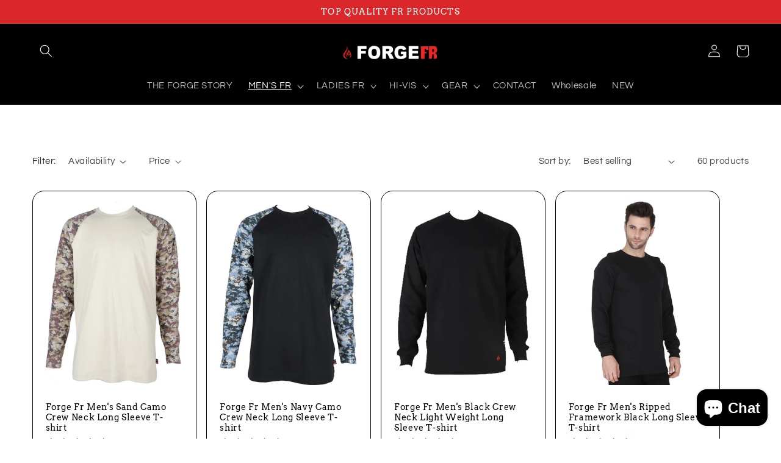

--- FILE ---
content_type: text/html; charset=utf-8
request_url: https://forgefronline.com/collections/fire-resistant-tshirts
body_size: 47018
content:
<!doctype html>
<html class="no-js" lang="en">
  <head>
    <meta charset="utf-8">
    <meta http-equiv="X-UA-Compatible" content="IE=edge">
    <meta name="viewport" content="width=device-width,initial-scale=1">
    <meta name="theme-color" content="">
    <link rel="canonical" href="https://forgefronline.com/collections/fire-resistant-tshirts">
    <link rel="preconnect" href="https://cdn.shopify.com" crossorigin>
<meta name="facebook-domain-verification" content="971o3my9hjm4v3opijd4mqi934v55w" /><link rel="icon" type="image/png" href="//forgefronline.com/cdn/shop/files/Untitled_design_15.png?crop=center&height=32&v=1662229697&width=32"><link rel="preconnect" href="https://fonts.shopifycdn.com" crossorigin><title>
      Buy FR Long Sleeve T Shirts - Fire Resistant Work T-Shirts
 &ndash; FORGE FR</title>

    
      <meta name="description" content="Buy Forge FR long sleeve t shirts built for safety &amp; comfort. Fire-resistant graphic t shirts &amp; premium FR t shirt for tough jobs. Order now for top protection.">
    

    <meta property="og:site_name" content="FORGE FR">
<meta property="og:url" content="https://forgefronline.com/collections/fire-resistant-tshirts">
<meta property="og:title" content="Buy FR Long Sleeve T Shirts - Fire Resistant Work T-Shirts">
<meta property="og:type" content="product.group">
<meta property="og:description" content="Buy Forge FR long sleeve t shirts built for safety &amp; comfort. Fire-resistant graphic t shirts &amp; premium FR t shirt for tough jobs. Order now for top protection."><meta property="og:image" content="//forgefronline.com/cdn/shop/files/MFRCAMOT-1SANDFRONT.png?v=1748087171">
  <meta property="og:image:secure_url" content="//forgefronline.com/cdn/shop/files/MFRCAMOT-1SANDFRONT.png?v=1748087171"><!-- Twitter Card --><meta name="twitter:site" content="@FrForge"><meta name="twitter:card" content="summary_large_image">
<meta name="twitter:title" content="Buy FR Long Sleeve T Shirts - Fire Resistant Work T-Shirts">
<meta name="twitter:description" content="Buy Forge FR long sleeve t shirts built for safety &amp; comfort. Fire-resistant graphic t shirts &amp; premium FR t shirt for tough jobs. Order now for top protection."><meta name="twitter:image" content="//forgefronline.com/cdn/shop/files/MFRCAMOT-1SANDFRONT.png?v=1748087171">

    <script src="//forgefronline.com/cdn/shop/t/3/assets/global.js?v=24850326154503943211662012434" defer="defer"></script>
    <script>window.performance && window.performance.mark && window.performance.mark('shopify.content_for_header.start');</script><meta name="google-site-verification" content="tnZiZzYX8C-TmiphcxNve-62NROtkfLdQbBhfZ-eOuA">
<meta id="shopify-digital-wallet" name="shopify-digital-wallet" content="/65814364389/digital_wallets/dialog">
<meta name="shopify-checkout-api-token" content="9fcd49d5c67fc12c0259cc8d770c998d">
<meta id="in-context-paypal-metadata" data-shop-id="65814364389" data-venmo-supported="true" data-environment="production" data-locale="en_US" data-paypal-v4="true" data-currency="USD">
<link rel="alternate" type="application/atom+xml" title="Feed" href="/collections/fire-resistant-tshirts.atom" />
<link rel="next" href="/collections/fire-resistant-tshirts?page=2">
<link rel="alternate" type="application/json+oembed" href="https://forgefronline.com/collections/fire-resistant-tshirts.oembed">
<script async="async" src="/checkouts/internal/preloads.js?locale=en-US"></script>
<link rel="preconnect" href="https://shop.app" crossorigin="anonymous">
<script async="async" src="https://shop.app/checkouts/internal/preloads.js?locale=en-US&shop_id=65814364389" crossorigin="anonymous"></script>
<script id="apple-pay-shop-capabilities" type="application/json">{"shopId":65814364389,"countryCode":"US","currencyCode":"USD","merchantCapabilities":["supports3DS"],"merchantId":"gid:\/\/shopify\/Shop\/65814364389","merchantName":"FORGE FR","requiredBillingContactFields":["postalAddress","email","phone"],"requiredShippingContactFields":["postalAddress","email","phone"],"shippingType":"shipping","supportedNetworks":["visa","masterCard","amex","discover","elo","jcb"],"total":{"type":"pending","label":"FORGE FR","amount":"1.00"},"shopifyPaymentsEnabled":true,"supportsSubscriptions":true}</script>
<script id="shopify-features" type="application/json">{"accessToken":"9fcd49d5c67fc12c0259cc8d770c998d","betas":["rich-media-storefront-analytics"],"domain":"forgefronline.com","predictiveSearch":true,"shopId":65814364389,"locale":"en"}</script>
<script>var Shopify = Shopify || {};
Shopify.shop = "forgefronline.myshopify.com";
Shopify.locale = "en";
Shopify.currency = {"active":"USD","rate":"1.0"};
Shopify.country = "US";
Shopify.theme = {"name":"Refresh","id":135107707109,"schema_name":"Refresh","schema_version":"1.0.0","theme_store_id":1567,"role":"main"};
Shopify.theme.handle = "null";
Shopify.theme.style = {"id":null,"handle":null};
Shopify.cdnHost = "forgefronline.com/cdn";
Shopify.routes = Shopify.routes || {};
Shopify.routes.root = "/";</script>
<script type="module">!function(o){(o.Shopify=o.Shopify||{}).modules=!0}(window);</script>
<script>!function(o){function n(){var o=[];function n(){o.push(Array.prototype.slice.apply(arguments))}return n.q=o,n}var t=o.Shopify=o.Shopify||{};t.loadFeatures=n(),t.autoloadFeatures=n()}(window);</script>
<script>
  window.ShopifyPay = window.ShopifyPay || {};
  window.ShopifyPay.apiHost = "shop.app\/pay";
  window.ShopifyPay.redirectState = null;
</script>
<script id="shop-js-analytics" type="application/json">{"pageType":"collection"}</script>
<script defer="defer" async type="module" src="//forgefronline.com/cdn/shopifycloud/shop-js/modules/v2/client.init-shop-cart-sync_C5BV16lS.en.esm.js"></script>
<script defer="defer" async type="module" src="//forgefronline.com/cdn/shopifycloud/shop-js/modules/v2/chunk.common_CygWptCX.esm.js"></script>
<script type="module">
  await import("//forgefronline.com/cdn/shopifycloud/shop-js/modules/v2/client.init-shop-cart-sync_C5BV16lS.en.esm.js");
await import("//forgefronline.com/cdn/shopifycloud/shop-js/modules/v2/chunk.common_CygWptCX.esm.js");

  window.Shopify.SignInWithShop?.initShopCartSync?.({"fedCMEnabled":true,"windoidEnabled":true});

</script>
<script>
  window.Shopify = window.Shopify || {};
  if (!window.Shopify.featureAssets) window.Shopify.featureAssets = {};
  window.Shopify.featureAssets['shop-js'] = {"shop-cart-sync":["modules/v2/client.shop-cart-sync_ZFArdW7E.en.esm.js","modules/v2/chunk.common_CygWptCX.esm.js"],"init-fed-cm":["modules/v2/client.init-fed-cm_CmiC4vf6.en.esm.js","modules/v2/chunk.common_CygWptCX.esm.js"],"shop-button":["modules/v2/client.shop-button_tlx5R9nI.en.esm.js","modules/v2/chunk.common_CygWptCX.esm.js"],"shop-cash-offers":["modules/v2/client.shop-cash-offers_DOA2yAJr.en.esm.js","modules/v2/chunk.common_CygWptCX.esm.js","modules/v2/chunk.modal_D71HUcav.esm.js"],"init-windoid":["modules/v2/client.init-windoid_sURxWdc1.en.esm.js","modules/v2/chunk.common_CygWptCX.esm.js"],"shop-toast-manager":["modules/v2/client.shop-toast-manager_ClPi3nE9.en.esm.js","modules/v2/chunk.common_CygWptCX.esm.js"],"init-shop-email-lookup-coordinator":["modules/v2/client.init-shop-email-lookup-coordinator_B8hsDcYM.en.esm.js","modules/v2/chunk.common_CygWptCX.esm.js"],"init-shop-cart-sync":["modules/v2/client.init-shop-cart-sync_C5BV16lS.en.esm.js","modules/v2/chunk.common_CygWptCX.esm.js"],"avatar":["modules/v2/client.avatar_BTnouDA3.en.esm.js"],"pay-button":["modules/v2/client.pay-button_FdsNuTd3.en.esm.js","modules/v2/chunk.common_CygWptCX.esm.js"],"init-customer-accounts":["modules/v2/client.init-customer-accounts_DxDtT_ad.en.esm.js","modules/v2/client.shop-login-button_C5VAVYt1.en.esm.js","modules/v2/chunk.common_CygWptCX.esm.js","modules/v2/chunk.modal_D71HUcav.esm.js"],"init-shop-for-new-customer-accounts":["modules/v2/client.init-shop-for-new-customer-accounts_ChsxoAhi.en.esm.js","modules/v2/client.shop-login-button_C5VAVYt1.en.esm.js","modules/v2/chunk.common_CygWptCX.esm.js","modules/v2/chunk.modal_D71HUcav.esm.js"],"shop-login-button":["modules/v2/client.shop-login-button_C5VAVYt1.en.esm.js","modules/v2/chunk.common_CygWptCX.esm.js","modules/v2/chunk.modal_D71HUcav.esm.js"],"init-customer-accounts-sign-up":["modules/v2/client.init-customer-accounts-sign-up_CPSyQ0Tj.en.esm.js","modules/v2/client.shop-login-button_C5VAVYt1.en.esm.js","modules/v2/chunk.common_CygWptCX.esm.js","modules/v2/chunk.modal_D71HUcav.esm.js"],"shop-follow-button":["modules/v2/client.shop-follow-button_Cva4Ekp9.en.esm.js","modules/v2/chunk.common_CygWptCX.esm.js","modules/v2/chunk.modal_D71HUcav.esm.js"],"checkout-modal":["modules/v2/client.checkout-modal_BPM8l0SH.en.esm.js","modules/v2/chunk.common_CygWptCX.esm.js","modules/v2/chunk.modal_D71HUcav.esm.js"],"lead-capture":["modules/v2/client.lead-capture_Bi8yE_yS.en.esm.js","modules/v2/chunk.common_CygWptCX.esm.js","modules/v2/chunk.modal_D71HUcav.esm.js"],"shop-login":["modules/v2/client.shop-login_D6lNrXab.en.esm.js","modules/v2/chunk.common_CygWptCX.esm.js","modules/v2/chunk.modal_D71HUcav.esm.js"],"payment-terms":["modules/v2/client.payment-terms_CZxnsJam.en.esm.js","modules/v2/chunk.common_CygWptCX.esm.js","modules/v2/chunk.modal_D71HUcav.esm.js"]};
</script>
<script>(function() {
  var isLoaded = false;
  function asyncLoad() {
    if (isLoaded) return;
    isLoaded = true;
    var urls = ["https:\/\/cdn.nfcube.com\/instafeed-bc7ea8f5ce69063d5ef478076138de89.js?shop=forgefronline.myshopify.com","https:\/\/svc.nitrocommerce.ai\/v1\/services\/shopify\/xshopify.js?_t=c0f3bd19-e757-4f10-97a7-a44c58d81279\u0026shop=forgefronline.myshopify.com"];
    for (var i = 0; i < urls.length; i++) {
      var s = document.createElement('script');
      s.type = 'text/javascript';
      s.async = true;
      s.src = urls[i];
      var x = document.getElementsByTagName('script')[0];
      x.parentNode.insertBefore(s, x);
    }
  };
  if(window.attachEvent) {
    window.attachEvent('onload', asyncLoad);
  } else {
    window.addEventListener('load', asyncLoad, false);
  }
})();</script>
<script id="__st">var __st={"a":65814364389,"offset":-18000,"reqid":"2f0689fa-757d-45c3-b219-f1968573bd38-1768749630","pageurl":"forgefronline.com\/collections\/fire-resistant-tshirts","u":"bc944fb61198","p":"collection","rtyp":"collection","rid":400237297893};</script>
<script>window.ShopifyPaypalV4VisibilityTracking = true;</script>
<script id="captcha-bootstrap">!function(){'use strict';const t='contact',e='account',n='new_comment',o=[[t,t],['blogs',n],['comments',n],[t,'customer']],c=[[e,'customer_login'],[e,'guest_login'],[e,'recover_customer_password'],[e,'create_customer']],r=t=>t.map((([t,e])=>`form[action*='/${t}']:not([data-nocaptcha='true']) input[name='form_type'][value='${e}']`)).join(','),a=t=>()=>t?[...document.querySelectorAll(t)].map((t=>t.form)):[];function s(){const t=[...o],e=r(t);return a(e)}const i='password',u='form_key',d=['recaptcha-v3-token','g-recaptcha-response','h-captcha-response',i],f=()=>{try{return window.sessionStorage}catch{return}},m='__shopify_v',_=t=>t.elements[u];function p(t,e,n=!1){try{const o=window.sessionStorage,c=JSON.parse(o.getItem(e)),{data:r}=function(t){const{data:e,action:n}=t;return t[m]||n?{data:e,action:n}:{data:t,action:n}}(c);for(const[e,n]of Object.entries(r))t.elements[e]&&(t.elements[e].value=n);n&&o.removeItem(e)}catch(o){console.error('form repopulation failed',{error:o})}}const l='form_type',E='cptcha';function T(t){t.dataset[E]=!0}const w=window,h=w.document,L='Shopify',v='ce_forms',y='captcha';let A=!1;((t,e)=>{const n=(g='f06e6c50-85a8-45c8-87d0-21a2b65856fe',I='https://cdn.shopify.com/shopifycloud/storefront-forms-hcaptcha/ce_storefront_forms_captcha_hcaptcha.v1.5.2.iife.js',D={infoText:'Protected by hCaptcha',privacyText:'Privacy',termsText:'Terms'},(t,e,n)=>{const o=w[L][v],c=o.bindForm;if(c)return c(t,g,e,D).then(n);var r;o.q.push([[t,g,e,D],n]),r=I,A||(h.body.append(Object.assign(h.createElement('script'),{id:'captcha-provider',async:!0,src:r})),A=!0)});var g,I,D;w[L]=w[L]||{},w[L][v]=w[L][v]||{},w[L][v].q=[],w[L][y]=w[L][y]||{},w[L][y].protect=function(t,e){n(t,void 0,e),T(t)},Object.freeze(w[L][y]),function(t,e,n,w,h,L){const[v,y,A,g]=function(t,e,n){const i=e?o:[],u=t?c:[],d=[...i,...u],f=r(d),m=r(i),_=r(d.filter((([t,e])=>n.includes(e))));return[a(f),a(m),a(_),s()]}(w,h,L),I=t=>{const e=t.target;return e instanceof HTMLFormElement?e:e&&e.form},D=t=>v().includes(t);t.addEventListener('submit',(t=>{const e=I(t);if(!e)return;const n=D(e)&&!e.dataset.hcaptchaBound&&!e.dataset.recaptchaBound,o=_(e),c=g().includes(e)&&(!o||!o.value);(n||c)&&t.preventDefault(),c&&!n&&(function(t){try{if(!f())return;!function(t){const e=f();if(!e)return;const n=_(t);if(!n)return;const o=n.value;o&&e.removeItem(o)}(t);const e=Array.from(Array(32),(()=>Math.random().toString(36)[2])).join('');!function(t,e){_(t)||t.append(Object.assign(document.createElement('input'),{type:'hidden',name:u})),t.elements[u].value=e}(t,e),function(t,e){const n=f();if(!n)return;const o=[...t.querySelectorAll(`input[type='${i}']`)].map((({name:t})=>t)),c=[...d,...o],r={};for(const[a,s]of new FormData(t).entries())c.includes(a)||(r[a]=s);n.setItem(e,JSON.stringify({[m]:1,action:t.action,data:r}))}(t,e)}catch(e){console.error('failed to persist form',e)}}(e),e.submit())}));const S=(t,e)=>{t&&!t.dataset[E]&&(n(t,e.some((e=>e===t))),T(t))};for(const o of['focusin','change'])t.addEventListener(o,(t=>{const e=I(t);D(e)&&S(e,y())}));const B=e.get('form_key'),M=e.get(l),P=B&&M;t.addEventListener('DOMContentLoaded',(()=>{const t=y();if(P)for(const e of t)e.elements[l].value===M&&p(e,B);[...new Set([...A(),...v().filter((t=>'true'===t.dataset.shopifyCaptcha))])].forEach((e=>S(e,t)))}))}(h,new URLSearchParams(w.location.search),n,t,e,['guest_login'])})(!0,!0)}();</script>
<script integrity="sha256-4kQ18oKyAcykRKYeNunJcIwy7WH5gtpwJnB7kiuLZ1E=" data-source-attribution="shopify.loadfeatures" defer="defer" src="//forgefronline.com/cdn/shopifycloud/storefront/assets/storefront/load_feature-a0a9edcb.js" crossorigin="anonymous"></script>
<script crossorigin="anonymous" defer="defer" src="//forgefronline.com/cdn/shopifycloud/storefront/assets/shopify_pay/storefront-65b4c6d7.js?v=20250812"></script>
<script data-source-attribution="shopify.dynamic_checkout.dynamic.init">var Shopify=Shopify||{};Shopify.PaymentButton=Shopify.PaymentButton||{isStorefrontPortableWallets:!0,init:function(){window.Shopify.PaymentButton.init=function(){};var t=document.createElement("script");t.src="https://forgefronline.com/cdn/shopifycloud/portable-wallets/latest/portable-wallets.en.js",t.type="module",document.head.appendChild(t)}};
</script>
<script data-source-attribution="shopify.dynamic_checkout.buyer_consent">
  function portableWalletsHideBuyerConsent(e){var t=document.getElementById("shopify-buyer-consent"),n=document.getElementById("shopify-subscription-policy-button");t&&n&&(t.classList.add("hidden"),t.setAttribute("aria-hidden","true"),n.removeEventListener("click",e))}function portableWalletsShowBuyerConsent(e){var t=document.getElementById("shopify-buyer-consent"),n=document.getElementById("shopify-subscription-policy-button");t&&n&&(t.classList.remove("hidden"),t.removeAttribute("aria-hidden"),n.addEventListener("click",e))}window.Shopify?.PaymentButton&&(window.Shopify.PaymentButton.hideBuyerConsent=portableWalletsHideBuyerConsent,window.Shopify.PaymentButton.showBuyerConsent=portableWalletsShowBuyerConsent);
</script>
<script data-source-attribution="shopify.dynamic_checkout.cart.bootstrap">document.addEventListener("DOMContentLoaded",(function(){function t(){return document.querySelector("shopify-accelerated-checkout-cart, shopify-accelerated-checkout")}if(t())Shopify.PaymentButton.init();else{new MutationObserver((function(e,n){t()&&(Shopify.PaymentButton.init(),n.disconnect())})).observe(document.body,{childList:!0,subtree:!0})}}));
</script>
<link id="shopify-accelerated-checkout-styles" rel="stylesheet" media="screen" href="https://forgefronline.com/cdn/shopifycloud/portable-wallets/latest/accelerated-checkout-backwards-compat.css" crossorigin="anonymous">
<style id="shopify-accelerated-checkout-cart">
        #shopify-buyer-consent {
  margin-top: 1em;
  display: inline-block;
  width: 100%;
}

#shopify-buyer-consent.hidden {
  display: none;
}

#shopify-subscription-policy-button {
  background: none;
  border: none;
  padding: 0;
  text-decoration: underline;
  font-size: inherit;
  cursor: pointer;
}

#shopify-subscription-policy-button::before {
  box-shadow: none;
}

      </style>
<script id="sections-script" data-sections="header,footer" defer="defer" src="//forgefronline.com/cdn/shop/t/3/compiled_assets/scripts.js?v=1231"></script>
<script>window.performance && window.performance.mark && window.performance.mark('shopify.content_for_header.end');</script>


    <style data-shopify>
      @font-face {
  font-family: Questrial;
  font-weight: 400;
  font-style: normal;
  font-display: swap;
  src: url("//forgefronline.com/cdn/fonts/questrial/questrial_n4.66abac5d8209a647b4bf8089b0451928ef144c07.woff2") format("woff2"),
       url("//forgefronline.com/cdn/fonts/questrial/questrial_n4.e86c53e77682db9bf4b0ee2dd71f214dc16adda4.woff") format("woff");
}

      
      
      
      @font-face {
  font-family: Arvo;
  font-weight: 400;
  font-style: normal;
  font-display: swap;
  src: url("//forgefronline.com/cdn/fonts/arvo/arvo_n4.cf5897c91bef7f76bce9d45a5025155aa004d2c7.woff2") format("woff2"),
       url("//forgefronline.com/cdn/fonts/arvo/arvo_n4.1700444de931e038b31bac25071cca458ea16547.woff") format("woff");
}


      :root {
        --font-body-family: Questrial, sans-serif;
        --font-body-style: normal;
        --font-body-weight: 400;
        --font-body-weight-bold: 700;

        --font-heading-family: Arvo, serif;
        --font-heading-style: normal;
        --font-heading-weight: 400;

        --font-body-scale: 1.05;
        --font-heading-scale: 1.0;

        --color-base-text: 0, 0, 0;
        --color-shadow: 0, 0, 0;
        --color-base-background-1: 255, 255, 255;
        --color-base-background-2: 255, 255, 255;
        --color-base-solid-button-labels: 255, 255, 255;
        --color-base-outline-button-labels: 0, 0, 0;
        --color-base-accent-1: 220, 39, 42;
        --color-base-accent-2: 0, 0, 0;
        --payment-terms-background-color: #ffffff;

        --gradient-base-background-1: #ffffff;
        --gradient-base-background-2: #FFFFFF;
        --gradient-base-accent-1: #dc272a;
        --gradient-base-accent-2: #000000;

        --media-padding: px;
        --media-border-opacity: 0.1;
        --media-border-width: 0px;
        --media-radius: 20px;
        --media-shadow-opacity: 0.0;
        --media-shadow-horizontal-offset: 0px;
        --media-shadow-vertical-offset: 4px;
        --media-shadow-blur-radius: 5px;
        --media-shadow-visible: 0;

        --page-width: 140rem;
        --page-width-margin: 0rem;

        --card-image-padding: 1.6rem;
        --card-corner-radius: 1.8rem;
        --card-text-alignment: left;
        --card-border-width: 0.1rem;
        --card-border-opacity: 1.0;
        --card-shadow-opacity: 0.0;
        --card-shadow-horizontal-offset: 0.0rem;
        --card-shadow-vertical-offset: 0.4rem;
        --card-shadow-blur-radius: 0.5rem;

        --badge-corner-radius: 0.0rem;

        --popup-border-width: 1px;
        --popup-border-opacity: 0.1;
        --popup-corner-radius: 18px;
        --popup-shadow-opacity: 0.0;
        --popup-shadow-horizontal-offset: 0px;
        --popup-shadow-vertical-offset: 4px;
        --popup-shadow-blur-radius: 5px;

        --drawer-border-width: 0px;
        --drawer-border-opacity: 0.1;
        --drawer-shadow-opacity: 0.0;
        --drawer-shadow-horizontal-offset: 0px;
        --drawer-shadow-vertical-offset: 4px;
        --drawer-shadow-blur-radius: 5px;

        --spacing-sections-desktop: 0px;
        --spacing-sections-mobile: 0px;

        --grid-desktop-vertical-spacing: 28px;
        --grid-desktop-horizontal-spacing: 16px;
        --grid-mobile-vertical-spacing: 14px;
        --grid-mobile-horizontal-spacing: 8px;

        --text-boxes-border-opacity: 0.1;
        --text-boxes-border-width: 0px;
        --text-boxes-radius: 20px;
        --text-boxes-shadow-opacity: 0.0;
        --text-boxes-shadow-horizontal-offset: 0px;
        --text-boxes-shadow-vertical-offset: 4px;
        --text-boxes-shadow-blur-radius: 5px;

        --buttons-radius: 40px;
        --buttons-radius-outset: 42px;
        --buttons-border-width: 2px;
        --buttons-border-opacity: 1.0;
        --buttons-shadow-opacity: 0.0;
        --buttons-shadow-horizontal-offset: 0px;
        --buttons-shadow-vertical-offset: 4px;
        --buttons-shadow-blur-radius: 5px;
        --buttons-border-offset: 0.3px;

        --inputs-radius: 26px;
        --inputs-border-width: 1px;
        --inputs-border-opacity: 0.55;
        --inputs-shadow-opacity: 0.0;
        --inputs-shadow-horizontal-offset: 0px;
        --inputs-margin-offset: 0px;
        --inputs-shadow-vertical-offset: 4px;
        --inputs-shadow-blur-radius: 5px;
        --inputs-radius-outset: 27px;

        --variant-pills-radius: 40px;
        --variant-pills-border-width: 1px;
        --variant-pills-border-opacity: 0.55;
        --variant-pills-shadow-opacity: 0.0;
        --variant-pills-shadow-horizontal-offset: 0px;
        --variant-pills-shadow-vertical-offset: 4px;
        --variant-pills-shadow-blur-radius: 5px;
      }

      *,
      *::before,
      *::after {
        box-sizing: inherit;
      }

      html {
        box-sizing: border-box;
        font-size: calc(var(--font-body-scale) * 62.5%);
        height: 100%;
      }

      body {
        display: grid;
        grid-template-rows: auto auto 1fr auto;
        grid-template-columns: 100%;
        min-height: 100%;
        margin: 0;
        font-size: 1.5rem;
        letter-spacing: 0.06rem;
        line-height: calc(1 + 0.8 / var(--font-body-scale));
        font-family: var(--font-body-family);
        font-style: var(--font-body-style);
        font-weight: var(--font-body-weight);
      }

      @media screen and (min-width: 750px) {
        body {
          font-size: 1.6rem;
        }
      }
    </style>

    <link href="//forgefronline.com/cdn/shop/t/3/assets/base.css?v=58488238905993456491756098175" rel="stylesheet" type="text/css" media="all" />
<link rel="preload" as="font" href="//forgefronline.com/cdn/fonts/questrial/questrial_n4.66abac5d8209a647b4bf8089b0451928ef144c07.woff2" type="font/woff2" crossorigin><link rel="preload" as="font" href="//forgefronline.com/cdn/fonts/arvo/arvo_n4.cf5897c91bef7f76bce9d45a5025155aa004d2c7.woff2" type="font/woff2" crossorigin><script>document.documentElement.className = document.documentElement.className.replace('no-js', 'js');
    if (Shopify.designMode) {
      document.documentElement.classList.add('shopify-design-mode');
    }
    </script>
    
<!-- Start of Judge.me Core -->
<link rel="dns-prefetch" href="https://cdn.judge.me/">
<script data-cfasync='false' class='jdgm-settings-script'>window.jdgmSettings={"pagination":5,"disable_web_reviews":false,"badge_no_review_text":"No reviews","badge_n_reviews_text":"{{ n }} review/reviews","hide_badge_preview_if_no_reviews":true,"badge_hide_text":false,"enforce_center_preview_badge":false,"widget_title":"Customer Reviews","widget_open_form_text":"Write a review","widget_close_form_text":"Cancel review","widget_refresh_page_text":"Refresh page","widget_summary_text":"Based on {{ number_of_reviews }} review/reviews","widget_no_review_text":"Be the first to write a review","widget_name_field_text":"Display name","widget_verified_name_field_text":"Verified Name (public)","widget_name_placeholder_text":"Display name","widget_required_field_error_text":"This field is required.","widget_email_field_text":"Email address","widget_verified_email_field_text":"Verified Email (private, can not be edited)","widget_email_placeholder_text":"Your email address","widget_email_field_error_text":"Please enter a valid email address.","widget_rating_field_text":"Rating","widget_review_title_field_text":"Review Title","widget_review_title_placeholder_text":"Give your review a title","widget_review_body_field_text":"Review content","widget_review_body_placeholder_text":"Start writing here...","widget_pictures_field_text":"Picture/Video (optional)","widget_submit_review_text":"Submit Review","widget_submit_verified_review_text":"Submit Verified Review","widget_submit_success_msg_with_auto_publish":"Thank you! Please refresh the page in a few moments to see your review. You can remove or edit your review by logging into \u003ca href='https://judge.me/login' target='_blank' rel='nofollow noopener'\u003eJudge.me\u003c/a\u003e","widget_submit_success_msg_no_auto_publish":"Thank you! Your review will be published as soon as it is approved by the shop admin. You can remove or edit your review by logging into \u003ca href='https://judge.me/login' target='_blank' rel='nofollow noopener'\u003eJudge.me\u003c/a\u003e","widget_show_default_reviews_out_of_total_text":"Showing {{ n_reviews_shown }} out of {{ n_reviews }} reviews.","widget_show_all_link_text":"Show all","widget_show_less_link_text":"Show less","widget_author_said_text":"{{ reviewer_name }} said:","widget_days_text":"{{ n }} days ago","widget_weeks_text":"{{ n }} week/weeks ago","widget_months_text":"{{ n }} month/months ago","widget_years_text":"{{ n }} year/years ago","widget_yesterday_text":"Yesterday","widget_today_text":"Today","widget_replied_text":"\u003e\u003e {{ shop_name }} replied:","widget_read_more_text":"Read more","widget_reviewer_name_as_initial":"","widget_rating_filter_color":"#fbcd0a","widget_rating_filter_see_all_text":"See all reviews","widget_sorting_most_recent_text":"Most Recent","widget_sorting_highest_rating_text":"Highest Rating","widget_sorting_lowest_rating_text":"Lowest Rating","widget_sorting_with_pictures_text":"Only Pictures","widget_sorting_most_helpful_text":"Most Helpful","widget_open_question_form_text":"Ask a question","widget_reviews_subtab_text":"Reviews","widget_questions_subtab_text":"Questions","widget_question_label_text":"Question","widget_answer_label_text":"Answer","widget_question_placeholder_text":"Write your question here","widget_submit_question_text":"Submit Question","widget_question_submit_success_text":"Thank you for your question! We will notify you once it gets answered.","verified_badge_text":"Verified","verified_badge_bg_color":"","verified_badge_text_color":"","verified_badge_placement":"left-of-reviewer-name","widget_review_max_height":"","widget_hide_border":false,"widget_social_share":false,"widget_thumb":false,"widget_review_location_show":false,"widget_location_format":"","all_reviews_include_out_of_store_products":true,"all_reviews_out_of_store_text":"(out of store)","all_reviews_pagination":100,"all_reviews_product_name_prefix_text":"about","enable_review_pictures":true,"enable_question_anwser":false,"widget_theme":"default","review_date_format":"mm/dd/yyyy","default_sort_method":"most-recent","widget_product_reviews_subtab_text":"Product Reviews","widget_shop_reviews_subtab_text":"Shop Reviews","widget_other_products_reviews_text":"Reviews for other products","widget_store_reviews_subtab_text":"Store reviews","widget_no_store_reviews_text":"This store hasn't received any reviews yet","widget_web_restriction_product_reviews_text":"This product hasn't received any reviews yet","widget_no_items_text":"No items found","widget_show_more_text":"Show more","widget_write_a_store_review_text":"Write a Store Review","widget_other_languages_heading":"Reviews in Other Languages","widget_translate_review_text":"Translate review to {{ language }}","widget_translating_review_text":"Translating...","widget_show_original_translation_text":"Show original ({{ language }})","widget_translate_review_failed_text":"Review couldn't be translated.","widget_translate_review_retry_text":"Retry","widget_translate_review_try_again_later_text":"Try again later","show_product_url_for_grouped_product":false,"widget_sorting_pictures_first_text":"Pictures First","show_pictures_on_all_rev_page_mobile":false,"show_pictures_on_all_rev_page_desktop":false,"floating_tab_hide_mobile_install_preference":false,"floating_tab_button_name":"★ Reviews","floating_tab_title":"Let customers speak for us","floating_tab_button_color":"","floating_tab_button_background_color":"","floating_tab_url":"","floating_tab_url_enabled":false,"floating_tab_tab_style":"text","all_reviews_text_badge_text":"Customers rate us {{ shop.metafields.judgeme.all_reviews_rating | round: 1 }}/5 based on {{ shop.metafields.judgeme.all_reviews_count }} reviews.","all_reviews_text_badge_text_branded_style":"{{ shop.metafields.judgeme.all_reviews_rating | round: 1 }} out of 5 stars based on {{ shop.metafields.judgeme.all_reviews_count }} reviews","is_all_reviews_text_badge_a_link":false,"show_stars_for_all_reviews_text_badge":false,"all_reviews_text_badge_url":"","all_reviews_text_style":"text","all_reviews_text_color_style":"judgeme_brand_color","all_reviews_text_color":"#108474","all_reviews_text_show_jm_brand":true,"featured_carousel_show_header":true,"featured_carousel_title":"Let customers speak for us","testimonials_carousel_title":"Customers are saying","videos_carousel_title":"Real customer stories","cards_carousel_title":"Customers are saying","featured_carousel_count_text":"from {{ n }} reviews","featured_carousel_add_link_to_all_reviews_page":false,"featured_carousel_url":"","featured_carousel_show_images":true,"featured_carousel_autoslide_interval":5,"featured_carousel_arrows_on_the_sides":false,"featured_carousel_height":250,"featured_carousel_width":80,"featured_carousel_image_size":0,"featured_carousel_image_height":250,"featured_carousel_arrow_color":"#eeeeee","verified_count_badge_style":"vintage","verified_count_badge_orientation":"horizontal","verified_count_badge_color_style":"judgeme_brand_color","verified_count_badge_color":"#108474","is_verified_count_badge_a_link":false,"verified_count_badge_url":"","verified_count_badge_show_jm_brand":true,"widget_rating_preset_default":5,"widget_first_sub_tab":"product-reviews","widget_show_histogram":true,"widget_histogram_use_custom_color":false,"widget_pagination_use_custom_color":false,"widget_star_use_custom_color":false,"widget_verified_badge_use_custom_color":false,"widget_write_review_use_custom_color":false,"picture_reminder_submit_button":"Upload Pictures","enable_review_videos":false,"mute_video_by_default":false,"widget_sorting_videos_first_text":"Videos First","widget_review_pending_text":"Pending","featured_carousel_items_for_large_screen":3,"social_share_options_order":"Facebook,Twitter","remove_microdata_snippet":true,"disable_json_ld":false,"enable_json_ld_products":false,"preview_badge_show_question_text":false,"preview_badge_no_question_text":"No questions","preview_badge_n_question_text":"{{ number_of_questions }} question/questions","qa_badge_show_icon":false,"qa_badge_position":"same-row","remove_judgeme_branding":false,"widget_add_search_bar":false,"widget_search_bar_placeholder":"Search","widget_sorting_verified_only_text":"Verified only","featured_carousel_theme":"default","featured_carousel_show_rating":true,"featured_carousel_show_title":true,"featured_carousel_show_body":true,"featured_carousel_show_date":false,"featured_carousel_show_reviewer":true,"featured_carousel_show_product":false,"featured_carousel_header_background_color":"#108474","featured_carousel_header_text_color":"#ffffff","featured_carousel_name_product_separator":"reviewed","featured_carousel_full_star_background":"#108474","featured_carousel_empty_star_background":"#dadada","featured_carousel_vertical_theme_background":"#f9fafb","featured_carousel_verified_badge_enable":false,"featured_carousel_verified_badge_color":"#108474","featured_carousel_border_style":"round","featured_carousel_review_line_length_limit":3,"featured_carousel_more_reviews_button_text":"Read more reviews","featured_carousel_view_product_button_text":"View product","all_reviews_page_load_reviews_on":"scroll","all_reviews_page_load_more_text":"Load More Reviews","disable_fb_tab_reviews":false,"enable_ajax_cdn_cache":false,"widget_public_name_text":"displayed publicly like","default_reviewer_name":"John Smith","default_reviewer_name_has_non_latin":true,"widget_reviewer_anonymous":"Anonymous","medals_widget_title":"Judge.me Review Medals","medals_widget_background_color":"#f9fafb","medals_widget_position":"footer_all_pages","medals_widget_border_color":"#f9fafb","medals_widget_verified_text_position":"left","medals_widget_use_monochromatic_version":false,"medals_widget_elements_color":"#108474","show_reviewer_avatar":true,"widget_invalid_yt_video_url_error_text":"Not a YouTube video URL","widget_max_length_field_error_text":"Please enter no more than {0} characters.","widget_show_country_flag":false,"widget_show_collected_via_shop_app":true,"widget_verified_by_shop_badge_style":"light","widget_verified_by_shop_text":"Verified by Shop","widget_show_photo_gallery":false,"widget_load_with_code_splitting":true,"widget_ugc_install_preference":false,"widget_ugc_title":"Made by us, Shared by you","widget_ugc_subtitle":"Tag us to see your picture featured in our page","widget_ugc_arrows_color":"#ffffff","widget_ugc_primary_button_text":"Buy Now","widget_ugc_primary_button_background_color":"#108474","widget_ugc_primary_button_text_color":"#ffffff","widget_ugc_primary_button_border_width":"0","widget_ugc_primary_button_border_style":"none","widget_ugc_primary_button_border_color":"#108474","widget_ugc_primary_button_border_radius":"25","widget_ugc_secondary_button_text":"Load More","widget_ugc_secondary_button_background_color":"#ffffff","widget_ugc_secondary_button_text_color":"#108474","widget_ugc_secondary_button_border_width":"2","widget_ugc_secondary_button_border_style":"solid","widget_ugc_secondary_button_border_color":"#108474","widget_ugc_secondary_button_border_radius":"25","widget_ugc_reviews_button_text":"View Reviews","widget_ugc_reviews_button_background_color":"#ffffff","widget_ugc_reviews_button_text_color":"#108474","widget_ugc_reviews_button_border_width":"2","widget_ugc_reviews_button_border_style":"solid","widget_ugc_reviews_button_border_color":"#108474","widget_ugc_reviews_button_border_radius":"25","widget_ugc_reviews_button_link_to":"judgeme-reviews-page","widget_ugc_show_post_date":true,"widget_ugc_max_width":"800","widget_rating_metafield_value_type":true,"widget_primary_color":"#108474","widget_enable_secondary_color":false,"widget_secondary_color":"#edf5f5","widget_summary_average_rating_text":"{{ average_rating }} out of 5","widget_media_grid_title":"Customer photos \u0026 videos","widget_media_grid_see_more_text":"See more","widget_round_style":false,"widget_show_product_medals":true,"widget_verified_by_judgeme_text":"Verified by Judge.me","widget_show_store_medals":true,"widget_verified_by_judgeme_text_in_store_medals":"Verified by Judge.me","widget_media_field_exceed_quantity_message":"Sorry, we can only accept {{ max_media }} for one review.","widget_media_field_exceed_limit_message":"{{ file_name }} is too large, please select a {{ media_type }} less than {{ size_limit }}MB.","widget_review_submitted_text":"Review Submitted!","widget_question_submitted_text":"Question Submitted!","widget_close_form_text_question":"Cancel","widget_write_your_answer_here_text":"Write your answer here","widget_enabled_branded_link":true,"widget_show_collected_by_judgeme":true,"widget_reviewer_name_color":"","widget_write_review_text_color":"","widget_write_review_bg_color":"","widget_collected_by_judgeme_text":"collected by Judge.me","widget_pagination_type":"standard","widget_load_more_text":"Load More","widget_load_more_color":"#108474","widget_full_review_text":"Full Review","widget_read_more_reviews_text":"Read More Reviews","widget_read_questions_text":"Read Questions","widget_questions_and_answers_text":"Questions \u0026 Answers","widget_verified_by_text":"Verified by","widget_verified_text":"Verified","widget_number_of_reviews_text":"{{ number_of_reviews }} reviews","widget_back_button_text":"Back","widget_next_button_text":"Next","widget_custom_forms_filter_button":"Filters","custom_forms_style":"vertical","widget_show_review_information":false,"how_reviews_are_collected":"How reviews are collected?","widget_show_review_keywords":false,"widget_gdpr_statement":"How we use your data: We'll only contact you about the review you left, and only if necessary. By submitting your review, you agree to Judge.me's \u003ca href='https://judge.me/terms' target='_blank' rel='nofollow noopener'\u003eterms\u003c/a\u003e, \u003ca href='https://judge.me/privacy' target='_blank' rel='nofollow noopener'\u003eprivacy\u003c/a\u003e and \u003ca href='https://judge.me/content-policy' target='_blank' rel='nofollow noopener'\u003econtent\u003c/a\u003e policies.","widget_multilingual_sorting_enabled":false,"widget_translate_review_content_enabled":false,"widget_translate_review_content_method":"manual","popup_widget_review_selection":"automatically_with_pictures","popup_widget_round_border_style":true,"popup_widget_show_title":true,"popup_widget_show_body":true,"popup_widget_show_reviewer":false,"popup_widget_show_product":true,"popup_widget_show_pictures":true,"popup_widget_use_review_picture":true,"popup_widget_show_on_home_page":true,"popup_widget_show_on_product_page":true,"popup_widget_show_on_collection_page":true,"popup_widget_show_on_cart_page":true,"popup_widget_position":"bottom_left","popup_widget_first_review_delay":5,"popup_widget_duration":5,"popup_widget_interval":5,"popup_widget_review_count":5,"popup_widget_hide_on_mobile":true,"review_snippet_widget_round_border_style":true,"review_snippet_widget_card_color":"#FFFFFF","review_snippet_widget_slider_arrows_background_color":"#FFFFFF","review_snippet_widget_slider_arrows_color":"#000000","review_snippet_widget_star_color":"#108474","show_product_variant":false,"all_reviews_product_variant_label_text":"Variant: ","widget_show_verified_branding":false,"widget_ai_summary_title":"Customers say","widget_ai_summary_disclaimer":"AI-powered review summary based on recent customer reviews","widget_show_ai_summary":false,"widget_show_ai_summary_bg":false,"widget_show_review_title_input":true,"redirect_reviewers_invited_via_email":"review_widget","request_store_review_after_product_review":false,"request_review_other_products_in_order":false,"review_form_color_scheme":"default","review_form_corner_style":"square","review_form_star_color":{},"review_form_text_color":"#333333","review_form_background_color":"#ffffff","review_form_field_background_color":"#fafafa","review_form_button_color":{},"review_form_button_text_color":"#ffffff","review_form_modal_overlay_color":"#000000","review_content_screen_title_text":"How would you rate this product?","review_content_introduction_text":"We would love it if you would share a bit about your experience.","store_review_form_title_text":"How would you rate this store?","store_review_form_introduction_text":"We would love it if you would share a bit about your experience.","show_review_guidance_text":true,"one_star_review_guidance_text":"Poor","five_star_review_guidance_text":"Great","customer_information_screen_title_text":"About you","customer_information_introduction_text":"Please tell us more about you.","custom_questions_screen_title_text":"Your experience in more detail","custom_questions_introduction_text":"Here are a few questions to help us understand more about your experience.","review_submitted_screen_title_text":"Thanks for your review!","review_submitted_screen_thank_you_text":"We are processing it and it will appear on the store soon.","review_submitted_screen_email_verification_text":"Please confirm your email by clicking the link we just sent you. This helps us keep reviews authentic.","review_submitted_request_store_review_text":"Would you like to share your experience of shopping with us?","review_submitted_review_other_products_text":"Would you like to review these products?","store_review_screen_title_text":"Would you like to share your experience of shopping with us?","store_review_introduction_text":"We value your feedback and use it to improve. Please share any thoughts or suggestions you have.","reviewer_media_screen_title_picture_text":"Share a picture","reviewer_media_introduction_picture_text":"Upload a photo to support your review.","reviewer_media_screen_title_video_text":"Share a video","reviewer_media_introduction_video_text":"Upload a video to support your review.","reviewer_media_screen_title_picture_or_video_text":"Share a picture or video","reviewer_media_introduction_picture_or_video_text":"Upload a photo or video to support your review.","reviewer_media_youtube_url_text":"Paste your Youtube URL here","advanced_settings_next_step_button_text":"Next","advanced_settings_close_review_button_text":"Close","modal_write_review_flow":false,"write_review_flow_required_text":"Required","write_review_flow_privacy_message_text":"We respect your privacy.","write_review_flow_anonymous_text":"Post review as anonymous","write_review_flow_visibility_text":"This won't be visible to other customers.","write_review_flow_multiple_selection_help_text":"Select as many as you like","write_review_flow_single_selection_help_text":"Select one option","write_review_flow_required_field_error_text":"This field is required","write_review_flow_invalid_email_error_text":"Please enter a valid email address","write_review_flow_max_length_error_text":"Max. {{ max_length }} characters.","write_review_flow_media_upload_text":"\u003cb\u003eClick to upload\u003c/b\u003e or drag and drop","write_review_flow_gdpr_statement":"We'll only contact you about your review if necessary. By submitting your review, you agree to our \u003ca href='https://judge.me/terms' target='_blank' rel='nofollow noopener'\u003eterms and conditions\u003c/a\u003e and \u003ca href='https://judge.me/privacy' target='_blank' rel='nofollow noopener'\u003eprivacy policy\u003c/a\u003e.","rating_only_reviews_enabled":false,"show_negative_reviews_help_screen":false,"new_review_flow_help_screen_rating_threshold":3,"negative_review_resolution_screen_title_text":"Tell us more","negative_review_resolution_text":"Your experience matters to us. If there were issues with your purchase, we're here to help. Feel free to reach out to us, we'd love the opportunity to make things right.","negative_review_resolution_button_text":"Contact us","negative_review_resolution_proceed_with_review_text":"Leave a review","negative_review_resolution_subject":"Issue with purchase from {{ shop_name }}.{{ order_name }}","preview_badge_collection_page_install_status":false,"widget_review_custom_css":"","preview_badge_custom_css":"","preview_badge_stars_count":"5-stars","featured_carousel_custom_css":"","floating_tab_custom_css":"","all_reviews_widget_custom_css":"","medals_widget_custom_css":"","verified_badge_custom_css":"","all_reviews_text_custom_css":"","transparency_badges_collected_via_store_invite":false,"transparency_badges_from_another_provider":false,"transparency_badges_collected_from_store_visitor":false,"transparency_badges_collected_by_verified_review_provider":false,"transparency_badges_earned_reward":false,"transparency_badges_collected_via_store_invite_text":"Review collected via store invitation","transparency_badges_from_another_provider_text":"Review collected from another provider","transparency_badges_collected_from_store_visitor_text":"Review collected from a store visitor","transparency_badges_written_in_google_text":"Review written in Google","transparency_badges_written_in_etsy_text":"Review written in Etsy","transparency_badges_written_in_shop_app_text":"Review written in Shop App","transparency_badges_earned_reward_text":"Review earned a reward for future purchase","product_review_widget_per_page":10,"widget_store_review_label_text":"Review about the store","checkout_comment_extension_title_on_product_page":"Customer Comments","checkout_comment_extension_num_latest_comment_show":5,"checkout_comment_extension_format":"name_and_timestamp","checkout_comment_customer_name":"last_initial","checkout_comment_comment_notification":true,"preview_badge_collection_page_install_preference":true,"preview_badge_home_page_install_preference":false,"preview_badge_product_page_install_preference":true,"review_widget_install_preference":"","review_carousel_install_preference":false,"floating_reviews_tab_install_preference":"none","verified_reviews_count_badge_install_preference":false,"all_reviews_text_install_preference":false,"review_widget_best_location":true,"judgeme_medals_install_preference":false,"review_widget_revamp_enabled":false,"review_widget_qna_enabled":false,"review_widget_header_theme":"minimal","review_widget_widget_title_enabled":true,"review_widget_header_text_size":"medium","review_widget_header_text_weight":"regular","review_widget_average_rating_style":"compact","review_widget_bar_chart_enabled":true,"review_widget_bar_chart_type":"numbers","review_widget_bar_chart_style":"standard","review_widget_expanded_media_gallery_enabled":false,"review_widget_reviews_section_theme":"standard","review_widget_image_style":"thumbnails","review_widget_review_image_ratio":"square","review_widget_stars_size":"medium","review_widget_verified_badge":"standard_text","review_widget_review_title_text_size":"medium","review_widget_review_text_size":"medium","review_widget_review_text_length":"medium","review_widget_number_of_columns_desktop":3,"review_widget_carousel_transition_speed":5,"review_widget_custom_questions_answers_display":"always","review_widget_button_text_color":"#FFFFFF","review_widget_text_color":"#000000","review_widget_lighter_text_color":"#7B7B7B","review_widget_corner_styling":"soft","review_widget_review_word_singular":"review","review_widget_review_word_plural":"reviews","review_widget_voting_label":"Helpful?","review_widget_shop_reply_label":"Reply from {{ shop_name }}:","review_widget_filters_title":"Filters","qna_widget_question_word_singular":"Question","qna_widget_question_word_plural":"Questions","qna_widget_answer_reply_label":"Answer from {{ answerer_name }}:","qna_content_screen_title_text":"Ask a question about this product","qna_widget_question_required_field_error_text":"Please enter your question.","qna_widget_flow_gdpr_statement":"We'll only contact you about your question if necessary. By submitting your question, you agree to our \u003ca href='https://judge.me/terms' target='_blank' rel='nofollow noopener'\u003eterms and conditions\u003c/a\u003e and \u003ca href='https://judge.me/privacy' target='_blank' rel='nofollow noopener'\u003eprivacy policy\u003c/a\u003e.","qna_widget_question_submitted_text":"Thanks for your question!","qna_widget_close_form_text_question":"Close","qna_widget_question_submit_success_text":"We’ll notify you by email when your question is answered.","all_reviews_widget_v2025_enabled":false,"all_reviews_widget_v2025_header_theme":"default","all_reviews_widget_v2025_widget_title_enabled":true,"all_reviews_widget_v2025_header_text_size":"medium","all_reviews_widget_v2025_header_text_weight":"regular","all_reviews_widget_v2025_average_rating_style":"compact","all_reviews_widget_v2025_bar_chart_enabled":true,"all_reviews_widget_v2025_bar_chart_type":"numbers","all_reviews_widget_v2025_bar_chart_style":"standard","all_reviews_widget_v2025_expanded_media_gallery_enabled":false,"all_reviews_widget_v2025_show_store_medals":true,"all_reviews_widget_v2025_show_photo_gallery":true,"all_reviews_widget_v2025_show_review_keywords":false,"all_reviews_widget_v2025_show_ai_summary":false,"all_reviews_widget_v2025_show_ai_summary_bg":false,"all_reviews_widget_v2025_add_search_bar":false,"all_reviews_widget_v2025_default_sort_method":"most-recent","all_reviews_widget_v2025_reviews_per_page":10,"all_reviews_widget_v2025_reviews_section_theme":"default","all_reviews_widget_v2025_image_style":"thumbnails","all_reviews_widget_v2025_review_image_ratio":"square","all_reviews_widget_v2025_stars_size":"medium","all_reviews_widget_v2025_verified_badge":"bold_badge","all_reviews_widget_v2025_review_title_text_size":"medium","all_reviews_widget_v2025_review_text_size":"medium","all_reviews_widget_v2025_review_text_length":"medium","all_reviews_widget_v2025_number_of_columns_desktop":3,"all_reviews_widget_v2025_carousel_transition_speed":5,"all_reviews_widget_v2025_custom_questions_answers_display":"always","all_reviews_widget_v2025_show_product_variant":false,"all_reviews_widget_v2025_show_reviewer_avatar":true,"all_reviews_widget_v2025_reviewer_name_as_initial":"","all_reviews_widget_v2025_review_location_show":false,"all_reviews_widget_v2025_location_format":"","all_reviews_widget_v2025_show_country_flag":false,"all_reviews_widget_v2025_verified_by_shop_badge_style":"light","all_reviews_widget_v2025_social_share":false,"all_reviews_widget_v2025_social_share_options_order":"Facebook,Twitter,LinkedIn,Pinterest","all_reviews_widget_v2025_pagination_type":"standard","all_reviews_widget_v2025_button_text_color":"#FFFFFF","all_reviews_widget_v2025_text_color":"#000000","all_reviews_widget_v2025_lighter_text_color":"#7B7B7B","all_reviews_widget_v2025_corner_styling":"soft","all_reviews_widget_v2025_title":"Customer reviews","all_reviews_widget_v2025_ai_summary_title":"Customers say about this store","all_reviews_widget_v2025_no_review_text":"Be the first to write a review","platform":"shopify","branding_url":"https://app.judge.me/reviews/stores/forgefronline.com","branding_text":"Powered by Judge.me","locale":"en","reply_name":"FORGE FR","widget_version":"3.0","footer":true,"autopublish":true,"review_dates":true,"enable_custom_form":false,"shop_use_review_site":true,"shop_locale":"en","enable_multi_locales_translations":false,"show_review_title_input":true,"review_verification_email_status":"always","can_be_branded":true,"reply_name_text":"FORGE FR"};</script> <style class='jdgm-settings-style'>.jdgm-xx{left:0}:root{--jdgm-primary-color: #108474;--jdgm-secondary-color: rgba(16,132,116,0.1);--jdgm-star-color: #108474;--jdgm-write-review-text-color: white;--jdgm-write-review-bg-color: #108474;--jdgm-paginate-color: #108474;--jdgm-border-radius: 0;--jdgm-reviewer-name-color: #108474}.jdgm-histogram__bar-content{background-color:#108474}.jdgm-rev[data-verified-buyer=true] .jdgm-rev__icon.jdgm-rev__icon:after,.jdgm-rev__buyer-badge.jdgm-rev__buyer-badge{color:white;background-color:#108474}.jdgm-review-widget--small .jdgm-gallery.jdgm-gallery .jdgm-gallery__thumbnail-link:nth-child(8) .jdgm-gallery__thumbnail-wrapper.jdgm-gallery__thumbnail-wrapper:before{content:"See more"}@media only screen and (min-width: 768px){.jdgm-gallery.jdgm-gallery .jdgm-gallery__thumbnail-link:nth-child(8) .jdgm-gallery__thumbnail-wrapper.jdgm-gallery__thumbnail-wrapper:before{content:"See more"}}.jdgm-prev-badge[data-average-rating='0.00']{display:none !important}.jdgm-author-all-initials{display:none !important}.jdgm-author-last-initial{display:none !important}.jdgm-rev-widg__title{visibility:hidden}.jdgm-rev-widg__summary-text{visibility:hidden}.jdgm-prev-badge__text{visibility:hidden}.jdgm-rev__prod-link-prefix:before{content:'about'}.jdgm-rev__variant-label:before{content:'Variant: '}.jdgm-rev__out-of-store-text:before{content:'(out of store)'}@media only screen and (min-width: 768px){.jdgm-rev__pics .jdgm-rev_all-rev-page-picture-separator,.jdgm-rev__pics .jdgm-rev__product-picture{display:none}}@media only screen and (max-width: 768px){.jdgm-rev__pics .jdgm-rev_all-rev-page-picture-separator,.jdgm-rev__pics .jdgm-rev__product-picture{display:none}}.jdgm-preview-badge[data-template="index"]{display:none !important}.jdgm-verified-count-badget[data-from-snippet="true"]{display:none !important}.jdgm-carousel-wrapper[data-from-snippet="true"]{display:none !important}.jdgm-all-reviews-text[data-from-snippet="true"]{display:none !important}.jdgm-medals-section[data-from-snippet="true"]{display:none !important}.jdgm-ugc-media-wrapper[data-from-snippet="true"]{display:none !important}.jdgm-rev__transparency-badge[data-badge-type="review_collected_via_store_invitation"]{display:none !important}.jdgm-rev__transparency-badge[data-badge-type="review_collected_from_another_provider"]{display:none !important}.jdgm-rev__transparency-badge[data-badge-type="review_collected_from_store_visitor"]{display:none !important}.jdgm-rev__transparency-badge[data-badge-type="review_written_in_etsy"]{display:none !important}.jdgm-rev__transparency-badge[data-badge-type="review_written_in_google_business"]{display:none !important}.jdgm-rev__transparency-badge[data-badge-type="review_written_in_shop_app"]{display:none !important}.jdgm-rev__transparency-badge[data-badge-type="review_earned_for_future_purchase"]{display:none !important}.jdgm-review-snippet-widget .jdgm-rev-snippet-widget__cards-container .jdgm-rev-snippet-card{border-radius:8px;background:#fff}.jdgm-review-snippet-widget .jdgm-rev-snippet-widget__cards-container .jdgm-rev-snippet-card__rev-rating .jdgm-star{color:#108474}.jdgm-review-snippet-widget .jdgm-rev-snippet-widget__prev-btn,.jdgm-review-snippet-widget .jdgm-rev-snippet-widget__next-btn{border-radius:50%;background:#fff}.jdgm-review-snippet-widget .jdgm-rev-snippet-widget__prev-btn>svg,.jdgm-review-snippet-widget .jdgm-rev-snippet-widget__next-btn>svg{fill:#000}.jdgm-full-rev-modal.rev-snippet-widget .jm-mfp-container .jm-mfp-content,.jdgm-full-rev-modal.rev-snippet-widget .jm-mfp-container .jdgm-full-rev__icon,.jdgm-full-rev-modal.rev-snippet-widget .jm-mfp-container .jdgm-full-rev__pic-img,.jdgm-full-rev-modal.rev-snippet-widget .jm-mfp-container .jdgm-full-rev__reply{border-radius:8px}.jdgm-full-rev-modal.rev-snippet-widget .jm-mfp-container .jdgm-full-rev[data-verified-buyer="true"] .jdgm-full-rev__icon::after{border-radius:8px}.jdgm-full-rev-modal.rev-snippet-widget .jm-mfp-container .jdgm-full-rev .jdgm-rev__buyer-badge{border-radius:calc( 8px / 2 )}.jdgm-full-rev-modal.rev-snippet-widget .jm-mfp-container .jdgm-full-rev .jdgm-full-rev__replier::before{content:'FORGE FR'}.jdgm-full-rev-modal.rev-snippet-widget .jm-mfp-container .jdgm-full-rev .jdgm-full-rev__product-button{border-radius:calc( 8px * 6 )}
</style> <style class='jdgm-settings-style'></style>

  
  
  
  <style class='jdgm-miracle-styles'>
  @-webkit-keyframes jdgm-spin{0%{-webkit-transform:rotate(0deg);-ms-transform:rotate(0deg);transform:rotate(0deg)}100%{-webkit-transform:rotate(359deg);-ms-transform:rotate(359deg);transform:rotate(359deg)}}@keyframes jdgm-spin{0%{-webkit-transform:rotate(0deg);-ms-transform:rotate(0deg);transform:rotate(0deg)}100%{-webkit-transform:rotate(359deg);-ms-transform:rotate(359deg);transform:rotate(359deg)}}@font-face{font-family:'JudgemeStar';src:url("[data-uri]") format("woff");font-weight:normal;font-style:normal}.jdgm-star{font-family:'JudgemeStar';display:inline !important;text-decoration:none !important;padding:0 4px 0 0 !important;margin:0 !important;font-weight:bold;opacity:1;-webkit-font-smoothing:antialiased;-moz-osx-font-smoothing:grayscale}.jdgm-star:hover{opacity:1}.jdgm-star:last-of-type{padding:0 !important}.jdgm-star.jdgm--on:before{content:"\e000"}.jdgm-star.jdgm--off:before{content:"\e001"}.jdgm-star.jdgm--half:before{content:"\e002"}.jdgm-widget *{margin:0;line-height:1.4;-webkit-box-sizing:border-box;-moz-box-sizing:border-box;box-sizing:border-box;-webkit-overflow-scrolling:touch}.jdgm-hidden{display:none !important;visibility:hidden !important}.jdgm-temp-hidden{display:none}.jdgm-spinner{width:40px;height:40px;margin:auto;border-radius:50%;border-top:2px solid #eee;border-right:2px solid #eee;border-bottom:2px solid #eee;border-left:2px solid #ccc;-webkit-animation:jdgm-spin 0.8s infinite linear;animation:jdgm-spin 0.8s infinite linear}.jdgm-prev-badge{display:block !important}

</style>


  
  
   


<script data-cfasync='false' class='jdgm-script'>
!function(e){window.jdgm=window.jdgm||{},jdgm.CDN_HOST="https://cdn.judge.me/",
jdgm.docReady=function(d){(e.attachEvent?"complete"===e.readyState:"loading"!==e.readyState)?
setTimeout(d,0):e.addEventListener("DOMContentLoaded",d)},jdgm.loadCSS=function(d,t,o,s){
!o&&jdgm.loadCSS.requestedUrls.indexOf(d)>=0||(jdgm.loadCSS.requestedUrls.push(d),
(s=e.createElement("link")).rel="stylesheet",s.class="jdgm-stylesheet",s.media="nope!",
s.href=d,s.onload=function(){this.media="all",t&&setTimeout(t)},e.body.appendChild(s))},
jdgm.loadCSS.requestedUrls=[],jdgm.docReady(function(){(window.jdgmLoadCSS||e.querySelectorAll(
".jdgm-widget, .jdgm-all-reviews-page").length>0)&&(jdgmSettings.widget_load_with_code_splitting?
parseFloat(jdgmSettings.widget_version)>=3?jdgm.loadCSS(jdgm.CDN_HOST+"widget_v3/base.css"):
jdgm.loadCSS(jdgm.CDN_HOST+"widget/base.css"):jdgm.loadCSS(jdgm.CDN_HOST+"shopify_v2.css"))})}(document);
</script>
<script async data-cfasync="false" type="text/javascript" src="https://cdn.judge.me/loader.js"></script>

<noscript><link rel="stylesheet" type="text/css" media="all" href="https://cdn.judge.me/shopify_v2.css"></noscript>
<!-- End of Judge.me Core -->



  











  <meta name="google-site-verification" content="tnZiZzYX8C-TmiphcxNve-62NROtkfLdQbBhfZ-eOuA" />

     
      <script type="application/ld+json">
      {
        "@context": "https://schema.org",
        "@type": "CollectionPage",
        "name": "Fire Resistant T-shirts",
        "description": "Buy Forge FR long sleeve t shirts built for safety &amp; comfort. Fire-resistant graphic t shirts &amp; premium FR t shirt for tough jobs. Order now for top protection.",
        "url": "https://forgefronline.com/collections/fire-resistant-tshirts",
        "mainEntity": {
          "@type": "ItemList",
          "itemListElement": [
            
            {
              "@type": "Product",
              "name": "Forge Fr Men&#39;s Sand Camo Crew Neck Long Sleeve T-shirt",
              "image": "https://forgefronline.com/cdn/shop/files/MFRCAMOT-1SANDFRONT_800x800.png?v=1748087171",
              "url": "https://forgefronline.com/products/mens-sand-camo-crew-neck-long-sleeve-tshirt",
              "offers": {
                "@type": "Offer",
                "priceCurrency": "USD",
                "price": "72.25",
                "availability": "https://schema.org/InStock"
              }
            },
            
            {
              "@type": "Product",
              "name": "Forge Fr Men&#39;s Navy Camo Crew Neck Long Sleeve T-shirt",
              "image": "https://forgefronline.com/cdn/shop/files/MFRCAMOT-1NAVYFRONT_800x800.png?v=1748087173",
              "url": "https://forgefronline.com/products/mens-navy-camo-crew-neck-long-sleeve-tshirt",
              "offers": {
                "@type": "Offer",
                "priceCurrency": "USD",
                "price": "72.25",
                "availability": "https://schema.org/InStock"
              }
            },
            
            {
              "@type": "Product",
              "name": "Forge Fr Men&#39;s Black Crew Neck Light Weight Long Sleeve T-shirt",
              "image": "https://forgefronline.com/cdn/shop/files/MFRCNT-LWBlackfront_800x800.png?v=1748087177",
              "url": "https://forgefronline.com/products/mens-black-crew-neck-light-weight-long-sleeve-tshirt",
              "offers": {
                "@type": "Offer",
                "priceCurrency": "USD",
                "price": "72.25",
                "availability": "https://schema.org/InStock"
              }
            },
            
            {
              "@type": "Product",
              "name": "Forge Fr Men&#39;s Ripped Framework Black Long Sleeve T-shirt",
              "image": "https://forgefronline.com/cdn/shop/files/MFRCNGP54_FRONT_800x800.jpg?v=1763493311",
              "url": "https://forgefronline.com/products/mens-ripped-framework-black-long-sleeve-tshirt",
              "offers": {
                "@type": "Offer",
                "priceCurrency": "USD",
                "price": "67.25",
                "availability": "https://schema.org/InStock"
              }
            },
            
            {
              "@type": "Product",
              "name": "Forge Fr Men&#39;s Grey Crew Neck Light Weight Long Sleeve T-shirt",
              "image": "https://forgefronline.com/cdn/shop/files/MFRCNT-LWFront_800x800.png?v=1748087169",
              "url": "https://forgefronline.com/products/mens-grey-crew-neck-long-sleeve-tshirt",
              "offers": {
                "@type": "Offer",
                "priceCurrency": "USD",
                "price": "72.25",
                "availability": "https://schema.org/InStock"
              }
            },
            
            {
              "@type": "Product",
              "name": "Forge Fr Men&#39;s Graphic Printed Dark Blue Long Sleeve T-shirt",
              "image": "https://forgefronline.com/cdn/shop/files/MFRCNGP56-navy-back_800x800.jpg?v=1748087027",
              "url": "https://forgefronline.com/products/mens-graphic-printed-dark-blue-long-sleeve-tshirt",
              "offers": {
                "@type": "Offer",
                "priceCurrency": "USD",
                "price": "67.25",
                "availability": "https://schema.org/InStock"
              }
            },
            
            {
              "@type": "Product",
              "name": "Forge Fr Men&#39;s Grey &amp; Burgundy Baseball Long Sleeve T-shirt",
              "image": "https://forgefronline.com/cdn/shop/products/ForgeFrMen_sGreyandBurgundyBaseballLongSleeveTshirt_800x800.jpg?v=1748087199",
              "url": "https://forgefronline.com/products/mens-grey-burgundy-baseball-long-sleeve-tshirt",
              "offers": {
                "@type": "Offer",
                "priceCurrency": "USD",
                "price": "59.75",
                "availability": "https://schema.org/InStock"
              }
            },
            
            {
              "@type": "Product",
              "name": "FORGE FR MEN&#39;S  BASE LAYER CHARCOAL GREY TEE",
              "image": "https://forgefronline.com/cdn/shop/files/MFRBSLYR-01CharcoalGreyFront_800x800.png?v=1748087079",
              "url": "https://forgefronline.com/products/forge-fr-mens-base-layer-charcoal-grey-tee",
              "offers": {
                "@type": "Offer",
                "priceCurrency": "USD",
                "price": "72.25",
                "availability": "https://schema.org/InStock"
              }
            },
            
            {
              "@type": "Product",
              "name": "Forge Fr Men&#39;s Grey &amp; Navy Baseball Long Sleeve T-shirt",
              "image": "https://forgefronline.com/cdn/shop/products/ForgeFrMen_sGreyandNavyBaseballLongSleeveT-shirts_800x800.jpg?v=1748087255",
              "url": "https://forgefronline.com/products/mens-grey-navy-baseball-long-sleeve-tshirt",
              "offers": {
                "@type": "Offer",
                "priceCurrency": "USD",
                "price": "59.75",
                "availability": "https://schema.org/InStock"
              }
            },
            
            {
              "@type": "Product",
              "name": "FORGE FR MEN&#39;S  BASE LAYER NAVY TEE",
              "image": "https://forgefronline.com/cdn/shop/files/FrontofMFRBSLYR-01Navy_800x800.png?v=1748087080",
              "url": "https://forgefronline.com/products/forge-fr-mens-base-layer-navy-tee",
              "offers": {
                "@type": "Offer",
                "priceCurrency": "USD",
                "price": "72.25",
                "availability": "https://schema.org/InStock"
              }
            },
            
            {
              "@type": "Product",
              "name": "Forge Fr Men&#39;s Navy Crew Neck Light Weight Long Sleeve T-shirt",
              "image": "https://forgefronline.com/cdn/shop/products/ForgeFrMen_sNavyLightWeightTshirt_800x800.jpg?v=1748087256",
              "url": "https://forgefronline.com/products/mens-navy-light-weight-long-sleeve-tshirt",
              "offers": {
                "@type": "Offer",
                "priceCurrency": "USD",
                "price": "72.25",
                "availability": "https://schema.org/InStock"
              }
            },
            
            {
              "@type": "Product",
              "name": "Forge Fr Men&#39;s Black Crew Neck Long Sleeve T-shirt",
              "image": "https://forgefronline.com/cdn/shop/files/MFRCNT-009_BLACK_FRONT_800x800.jpg?v=1761895076",
              "url": "https://forgefronline.com/products/mens-black-crew-neck-long-sleeve-tshirt",
              "offers": {
                "@type": "Offer",
                "priceCurrency": "USD",
                "price": "59.75",
                "availability": "https://schema.org/InStock"
              }
            },
            
            {
              "@type": "Product",
              "name": "FORGE FR MEN&#39;S  BASE LAYER KHAKI TEE",
              "image": "https://forgefronline.com/cdn/shop/files/MFRBSLYR-01Khakifront_800x800.png?v=1748087082",
              "url": "https://forgefronline.com/products/forge-fr-mens-base-layer-khaki-tee",
              "offers": {
                "@type": "Offer",
                "priceCurrency": "USD",
                "price": "72.25",
                "availability": "https://schema.org/InStock"
              }
            },
            
            {
              "@type": "Product",
              "name": "Forge Fr Men&#39;s Heather Brown Crew Neck Light Weight Long Sleeve T-shirt",
              "image": "https://forgefronline.com/cdn/shop/files/MFRCNT-LWHeatherbrownfront_800x800.png?v=1748087153",
              "url": "https://forgefronline.com/products/mens-brown-crew-neck-long-sleeve-tshirt",
              "offers": {
                "@type": "Offer",
                "priceCurrency": "USD",
                "price": "72.25",
                "availability": "https://schema.org/InStock"
              }
            },
            
            {
              "@type": "Product",
              "name": "Forge Fr Men&#39;s Graphic Printed Navy Long Sleeve Crew Neck T-shirt",
              "image": "https://forgefronline.com/cdn/shop/files/MFRCNGP55_FRONT_800x800.jpg?v=1763493795",
              "url": "https://forgefronline.com/products/mens-graphic-printed-navy-long-sleeve-tshirt",
              "offers": {
                "@type": "Offer",
                "priceCurrency": "USD",
                "price": "67.25",
                "availability": "https://schema.org/InStock"
              }
            },
            
            {
              "@type": "Product",
              "name": "Forge Fr Men&#39;s Sand &amp; Black Baseball Long Sleeve T-shirt",
              "image": "https://forgefronline.com/cdn/shop/products/ForgeFrMen_sSandandBlackBaseballLongSleeveT-shirts_800x800.jpg?v=1748087254",
              "url": "https://forgefronline.com/products/mens-sand-black-baseball-long-sleeve-tshirt",
              "offers": {
                "@type": "Offer",
                "priceCurrency": "USD",
                "price": "59.75",
                "availability": "https://schema.org/InStock"
              }
            },
            
            {
              "@type": "Product",
              "name": "Forge Fr Men&#39;s Sand Crew Neck Long Sleeve T-shirt",
              "image": "https://forgefronline.com/cdn/shop/products/ForgeFrMen_sSandCrewNeckLongSleeveT-shirts_800x800.jpg?v=1748087277",
              "url": "https://forgefronline.com/products/mens-sand-crew-neck-long-sleeve-tshirt",
              "offers": {
                "@type": "Offer",
                "priceCurrency": "USD",
                "price": "59.75",
                "availability": "https://schema.org/InStock"
              }
            },
            
            {
              "@type": "Product",
              "name": "Forge Fr Men&#39;s Charcoal Grey Crew Neck Light Weight Long Sleeve T-shirt",
              "image": "https://forgefronline.com/cdn/shop/files/MFRCNT-LW-CHARCOALGREYFRONT_800x800.png?v=1748087154",
              "url": "https://forgefronline.com/products/mens-charcoal-grey-crew-neck-long-sleeve-tshirt",
              "offers": {
                "@type": "Offer",
                "priceCurrency": "USD",
                "price": "72.25",
                "availability": "https://schema.org/InStock"
              }
            },
            
            {
              "@type": "Product",
              "name": "Forge Fr Men&#39;s Graphic Printed Burgundy Long Sleeve T-shirt",
              "image": "https://forgefronline.com/cdn/shop/files/MFRJ-102DENIMfront_800x800.png?v=1748087038",
              "url": "https://forgefronline.com/products/mens-printed-burgundy-long-sleeve-tshirt",
              "offers": {
                "@type": "Offer",
                "priceCurrency": "USD",
                "price": "67.25",
                "availability": "https://schema.org/InStock"
              }
            },
            
            {
              "@type": "Product",
              "name": "Forge Fr Men&#39;s Flag Print Black Long Sleeve T-shirt",
              "image": "https://forgefronline.com/cdn/shop/products/ForgeFrMen_sFlagPrintBlackLongSleeveT-shirts_800x800.jpg?v=1748087252",
              "url": "https://forgefronline.com/products/mens-flag-print-black-long-sleeve-tshirt",
              "offers": {
                "@type": "Offer",
                "priceCurrency": "USD",
                "price": "67.25",
                "availability": "https://schema.org/InStock"
              }
            },
            
            {
              "@type": "Product",
              "name": "Forge Fr Men&#39;s Burgundy Long Sleeve Crew Neck T-shirt",
              "image": "https://forgefronline.com/cdn/shop/products/ForgeFrMen_sBurgundyCrewNeckLongSleevesT-shirt_800x800.jpg?v=1748087054",
              "url": "https://forgefronline.com/products/mens-burgundy-crew-neck-long-sleeve-tshirt",
              "offers": {
                "@type": "Offer",
                "priceCurrency": "USD",
                "price": "59.75",
                "availability": "https://schema.org/InStock"
              }
            },
            
            {
              "@type": "Product",
              "name": "Forge Fr Men&#39;s Contrast Stitch Black Light Weight Crew Neck Long Sleeve T-shirt",
              "image": "https://forgefronline.com/cdn/shop/files/MFRCSCNT-LW-BLACK_800x800.png?v=1748087121",
              "url": "https://forgefronline.com/products/mens-black-contrast-crew-neck-tshirt",
              "offers": {
                "@type": "Offer",
                "priceCurrency": "USD",
                "price": "72.25",
                "availability": "https://schema.org/InStock"
              }
            },
            
            {
              "@type": "Product",
              "name": "Forge Fr Men&#39;s Burgundy Light Weight Long Sleeve T-shirt",
              "image": "https://forgefronline.com/cdn/shop/products/ForgeFrMen_sBurgundyLightWeightTshirt_800x800.jpg?v=1748087051",
              "url": "https://forgefronline.com/products/mens-burgundy-light-weight-long-sleeve-tshirt",
              "offers": {
                "@type": "Offer",
                "priceCurrency": "USD",
                "price": "72.25",
                "availability": "https://schema.org/InStock"
              }
            },
            
            {
              "@type": "Product",
              "name": "Forge Fr Men&#39;s Indigo Crew Neck Light Weight Long Sleeve T-shirt",
              "image": "https://forgefronline.com/cdn/shop/files/MFRCNT-LWINDIGOFRONT_800x800.png?v=1748087126",
              "url": "https://forgefronline.com/products/mens-indigo-crew-neck-long-sleeve-tshirt",
              "offers": {
                "@type": "Offer",
                "priceCurrency": "USD",
                "price": "72.25",
                "availability": "https://schema.org/InStock"
              }
            }
            
          ]
        }
        }
      </script>
          
<!-- BEGIN app block: shopify://apps/instafeed/blocks/head-block/c447db20-095d-4a10-9725-b5977662c9d5 --><link rel="preconnect" href="https://cdn.nfcube.com/">
<link rel="preconnect" href="https://scontent.cdninstagram.com/">






<!-- END app block --><!-- BEGIN app block: shopify://apps/judge-me-reviews/blocks/judgeme_core/61ccd3b1-a9f2-4160-9fe9-4fec8413e5d8 --><!-- Start of Judge.me Core -->






<link rel="dns-prefetch" href="https://cdnwidget.judge.me">
<link rel="dns-prefetch" href="https://cdn.judge.me">
<link rel="dns-prefetch" href="https://cdn1.judge.me">
<link rel="dns-prefetch" href="https://api.judge.me">

<script data-cfasync='false' class='jdgm-settings-script'>window.jdgmSettings={"pagination":5,"disable_web_reviews":false,"badge_no_review_text":"No reviews","badge_n_reviews_text":"{{ n }} review/reviews","hide_badge_preview_if_no_reviews":true,"badge_hide_text":false,"enforce_center_preview_badge":false,"widget_title":"Customer Reviews","widget_open_form_text":"Write a review","widget_close_form_text":"Cancel review","widget_refresh_page_text":"Refresh page","widget_summary_text":"Based on {{ number_of_reviews }} review/reviews","widget_no_review_text":"Be the first to write a review","widget_name_field_text":"Display name","widget_verified_name_field_text":"Verified Name (public)","widget_name_placeholder_text":"Display name","widget_required_field_error_text":"This field is required.","widget_email_field_text":"Email address","widget_verified_email_field_text":"Verified Email (private, can not be edited)","widget_email_placeholder_text":"Your email address","widget_email_field_error_text":"Please enter a valid email address.","widget_rating_field_text":"Rating","widget_review_title_field_text":"Review Title","widget_review_title_placeholder_text":"Give your review a title","widget_review_body_field_text":"Review content","widget_review_body_placeholder_text":"Start writing here...","widget_pictures_field_text":"Picture/Video (optional)","widget_submit_review_text":"Submit Review","widget_submit_verified_review_text":"Submit Verified Review","widget_submit_success_msg_with_auto_publish":"Thank you! Please refresh the page in a few moments to see your review. You can remove or edit your review by logging into \u003ca href='https://judge.me/login' target='_blank' rel='nofollow noopener'\u003eJudge.me\u003c/a\u003e","widget_submit_success_msg_no_auto_publish":"Thank you! Your review will be published as soon as it is approved by the shop admin. You can remove or edit your review by logging into \u003ca href='https://judge.me/login' target='_blank' rel='nofollow noopener'\u003eJudge.me\u003c/a\u003e","widget_show_default_reviews_out_of_total_text":"Showing {{ n_reviews_shown }} out of {{ n_reviews }} reviews.","widget_show_all_link_text":"Show all","widget_show_less_link_text":"Show less","widget_author_said_text":"{{ reviewer_name }} said:","widget_days_text":"{{ n }} days ago","widget_weeks_text":"{{ n }} week/weeks ago","widget_months_text":"{{ n }} month/months ago","widget_years_text":"{{ n }} year/years ago","widget_yesterday_text":"Yesterday","widget_today_text":"Today","widget_replied_text":"\u003e\u003e {{ shop_name }} replied:","widget_read_more_text":"Read more","widget_reviewer_name_as_initial":"","widget_rating_filter_color":"#fbcd0a","widget_rating_filter_see_all_text":"See all reviews","widget_sorting_most_recent_text":"Most Recent","widget_sorting_highest_rating_text":"Highest Rating","widget_sorting_lowest_rating_text":"Lowest Rating","widget_sorting_with_pictures_text":"Only Pictures","widget_sorting_most_helpful_text":"Most Helpful","widget_open_question_form_text":"Ask a question","widget_reviews_subtab_text":"Reviews","widget_questions_subtab_text":"Questions","widget_question_label_text":"Question","widget_answer_label_text":"Answer","widget_question_placeholder_text":"Write your question here","widget_submit_question_text":"Submit Question","widget_question_submit_success_text":"Thank you for your question! We will notify you once it gets answered.","verified_badge_text":"Verified","verified_badge_bg_color":"","verified_badge_text_color":"","verified_badge_placement":"left-of-reviewer-name","widget_review_max_height":"","widget_hide_border":false,"widget_social_share":false,"widget_thumb":false,"widget_review_location_show":false,"widget_location_format":"","all_reviews_include_out_of_store_products":true,"all_reviews_out_of_store_text":"(out of store)","all_reviews_pagination":100,"all_reviews_product_name_prefix_text":"about","enable_review_pictures":true,"enable_question_anwser":false,"widget_theme":"default","review_date_format":"mm/dd/yyyy","default_sort_method":"most-recent","widget_product_reviews_subtab_text":"Product Reviews","widget_shop_reviews_subtab_text":"Shop Reviews","widget_other_products_reviews_text":"Reviews for other products","widget_store_reviews_subtab_text":"Store reviews","widget_no_store_reviews_text":"This store hasn't received any reviews yet","widget_web_restriction_product_reviews_text":"This product hasn't received any reviews yet","widget_no_items_text":"No items found","widget_show_more_text":"Show more","widget_write_a_store_review_text":"Write a Store Review","widget_other_languages_heading":"Reviews in Other Languages","widget_translate_review_text":"Translate review to {{ language }}","widget_translating_review_text":"Translating...","widget_show_original_translation_text":"Show original ({{ language }})","widget_translate_review_failed_text":"Review couldn't be translated.","widget_translate_review_retry_text":"Retry","widget_translate_review_try_again_later_text":"Try again later","show_product_url_for_grouped_product":false,"widget_sorting_pictures_first_text":"Pictures First","show_pictures_on_all_rev_page_mobile":false,"show_pictures_on_all_rev_page_desktop":false,"floating_tab_hide_mobile_install_preference":false,"floating_tab_button_name":"★ Reviews","floating_tab_title":"Let customers speak for us","floating_tab_button_color":"","floating_tab_button_background_color":"","floating_tab_url":"","floating_tab_url_enabled":false,"floating_tab_tab_style":"text","all_reviews_text_badge_text":"Customers rate us {{ shop.metafields.judgeme.all_reviews_rating | round: 1 }}/5 based on {{ shop.metafields.judgeme.all_reviews_count }} reviews.","all_reviews_text_badge_text_branded_style":"{{ shop.metafields.judgeme.all_reviews_rating | round: 1 }} out of 5 stars based on {{ shop.metafields.judgeme.all_reviews_count }} reviews","is_all_reviews_text_badge_a_link":false,"show_stars_for_all_reviews_text_badge":false,"all_reviews_text_badge_url":"","all_reviews_text_style":"text","all_reviews_text_color_style":"judgeme_brand_color","all_reviews_text_color":"#108474","all_reviews_text_show_jm_brand":true,"featured_carousel_show_header":true,"featured_carousel_title":"Let customers speak for us","testimonials_carousel_title":"Customers are saying","videos_carousel_title":"Real customer stories","cards_carousel_title":"Customers are saying","featured_carousel_count_text":"from {{ n }} reviews","featured_carousel_add_link_to_all_reviews_page":false,"featured_carousel_url":"","featured_carousel_show_images":true,"featured_carousel_autoslide_interval":5,"featured_carousel_arrows_on_the_sides":false,"featured_carousel_height":250,"featured_carousel_width":80,"featured_carousel_image_size":0,"featured_carousel_image_height":250,"featured_carousel_arrow_color":"#eeeeee","verified_count_badge_style":"vintage","verified_count_badge_orientation":"horizontal","verified_count_badge_color_style":"judgeme_brand_color","verified_count_badge_color":"#108474","is_verified_count_badge_a_link":false,"verified_count_badge_url":"","verified_count_badge_show_jm_brand":true,"widget_rating_preset_default":5,"widget_first_sub_tab":"product-reviews","widget_show_histogram":true,"widget_histogram_use_custom_color":false,"widget_pagination_use_custom_color":false,"widget_star_use_custom_color":false,"widget_verified_badge_use_custom_color":false,"widget_write_review_use_custom_color":false,"picture_reminder_submit_button":"Upload Pictures","enable_review_videos":false,"mute_video_by_default":false,"widget_sorting_videos_first_text":"Videos First","widget_review_pending_text":"Pending","featured_carousel_items_for_large_screen":3,"social_share_options_order":"Facebook,Twitter","remove_microdata_snippet":true,"disable_json_ld":false,"enable_json_ld_products":false,"preview_badge_show_question_text":false,"preview_badge_no_question_text":"No questions","preview_badge_n_question_text":"{{ number_of_questions }} question/questions","qa_badge_show_icon":false,"qa_badge_position":"same-row","remove_judgeme_branding":false,"widget_add_search_bar":false,"widget_search_bar_placeholder":"Search","widget_sorting_verified_only_text":"Verified only","featured_carousel_theme":"default","featured_carousel_show_rating":true,"featured_carousel_show_title":true,"featured_carousel_show_body":true,"featured_carousel_show_date":false,"featured_carousel_show_reviewer":true,"featured_carousel_show_product":false,"featured_carousel_header_background_color":"#108474","featured_carousel_header_text_color":"#ffffff","featured_carousel_name_product_separator":"reviewed","featured_carousel_full_star_background":"#108474","featured_carousel_empty_star_background":"#dadada","featured_carousel_vertical_theme_background":"#f9fafb","featured_carousel_verified_badge_enable":false,"featured_carousel_verified_badge_color":"#108474","featured_carousel_border_style":"round","featured_carousel_review_line_length_limit":3,"featured_carousel_more_reviews_button_text":"Read more reviews","featured_carousel_view_product_button_text":"View product","all_reviews_page_load_reviews_on":"scroll","all_reviews_page_load_more_text":"Load More Reviews","disable_fb_tab_reviews":false,"enable_ajax_cdn_cache":false,"widget_public_name_text":"displayed publicly like","default_reviewer_name":"John Smith","default_reviewer_name_has_non_latin":true,"widget_reviewer_anonymous":"Anonymous","medals_widget_title":"Judge.me Review Medals","medals_widget_background_color":"#f9fafb","medals_widget_position":"footer_all_pages","medals_widget_border_color":"#f9fafb","medals_widget_verified_text_position":"left","medals_widget_use_monochromatic_version":false,"medals_widget_elements_color":"#108474","show_reviewer_avatar":true,"widget_invalid_yt_video_url_error_text":"Not a YouTube video URL","widget_max_length_field_error_text":"Please enter no more than {0} characters.","widget_show_country_flag":false,"widget_show_collected_via_shop_app":true,"widget_verified_by_shop_badge_style":"light","widget_verified_by_shop_text":"Verified by Shop","widget_show_photo_gallery":false,"widget_load_with_code_splitting":true,"widget_ugc_install_preference":false,"widget_ugc_title":"Made by us, Shared by you","widget_ugc_subtitle":"Tag us to see your picture featured in our page","widget_ugc_arrows_color":"#ffffff","widget_ugc_primary_button_text":"Buy Now","widget_ugc_primary_button_background_color":"#108474","widget_ugc_primary_button_text_color":"#ffffff","widget_ugc_primary_button_border_width":"0","widget_ugc_primary_button_border_style":"none","widget_ugc_primary_button_border_color":"#108474","widget_ugc_primary_button_border_radius":"25","widget_ugc_secondary_button_text":"Load More","widget_ugc_secondary_button_background_color":"#ffffff","widget_ugc_secondary_button_text_color":"#108474","widget_ugc_secondary_button_border_width":"2","widget_ugc_secondary_button_border_style":"solid","widget_ugc_secondary_button_border_color":"#108474","widget_ugc_secondary_button_border_radius":"25","widget_ugc_reviews_button_text":"View Reviews","widget_ugc_reviews_button_background_color":"#ffffff","widget_ugc_reviews_button_text_color":"#108474","widget_ugc_reviews_button_border_width":"2","widget_ugc_reviews_button_border_style":"solid","widget_ugc_reviews_button_border_color":"#108474","widget_ugc_reviews_button_border_radius":"25","widget_ugc_reviews_button_link_to":"judgeme-reviews-page","widget_ugc_show_post_date":true,"widget_ugc_max_width":"800","widget_rating_metafield_value_type":true,"widget_primary_color":"#108474","widget_enable_secondary_color":false,"widget_secondary_color":"#edf5f5","widget_summary_average_rating_text":"{{ average_rating }} out of 5","widget_media_grid_title":"Customer photos \u0026 videos","widget_media_grid_see_more_text":"See more","widget_round_style":false,"widget_show_product_medals":true,"widget_verified_by_judgeme_text":"Verified by Judge.me","widget_show_store_medals":true,"widget_verified_by_judgeme_text_in_store_medals":"Verified by Judge.me","widget_media_field_exceed_quantity_message":"Sorry, we can only accept {{ max_media }} for one review.","widget_media_field_exceed_limit_message":"{{ file_name }} is too large, please select a {{ media_type }} less than {{ size_limit }}MB.","widget_review_submitted_text":"Review Submitted!","widget_question_submitted_text":"Question Submitted!","widget_close_form_text_question":"Cancel","widget_write_your_answer_here_text":"Write your answer here","widget_enabled_branded_link":true,"widget_show_collected_by_judgeme":true,"widget_reviewer_name_color":"","widget_write_review_text_color":"","widget_write_review_bg_color":"","widget_collected_by_judgeme_text":"collected by Judge.me","widget_pagination_type":"standard","widget_load_more_text":"Load More","widget_load_more_color":"#108474","widget_full_review_text":"Full Review","widget_read_more_reviews_text":"Read More Reviews","widget_read_questions_text":"Read Questions","widget_questions_and_answers_text":"Questions \u0026 Answers","widget_verified_by_text":"Verified by","widget_verified_text":"Verified","widget_number_of_reviews_text":"{{ number_of_reviews }} reviews","widget_back_button_text":"Back","widget_next_button_text":"Next","widget_custom_forms_filter_button":"Filters","custom_forms_style":"vertical","widget_show_review_information":false,"how_reviews_are_collected":"How reviews are collected?","widget_show_review_keywords":false,"widget_gdpr_statement":"How we use your data: We'll only contact you about the review you left, and only if necessary. By submitting your review, you agree to Judge.me's \u003ca href='https://judge.me/terms' target='_blank' rel='nofollow noopener'\u003eterms\u003c/a\u003e, \u003ca href='https://judge.me/privacy' target='_blank' rel='nofollow noopener'\u003eprivacy\u003c/a\u003e and \u003ca href='https://judge.me/content-policy' target='_blank' rel='nofollow noopener'\u003econtent\u003c/a\u003e policies.","widget_multilingual_sorting_enabled":false,"widget_translate_review_content_enabled":false,"widget_translate_review_content_method":"manual","popup_widget_review_selection":"automatically_with_pictures","popup_widget_round_border_style":true,"popup_widget_show_title":true,"popup_widget_show_body":true,"popup_widget_show_reviewer":false,"popup_widget_show_product":true,"popup_widget_show_pictures":true,"popup_widget_use_review_picture":true,"popup_widget_show_on_home_page":true,"popup_widget_show_on_product_page":true,"popup_widget_show_on_collection_page":true,"popup_widget_show_on_cart_page":true,"popup_widget_position":"bottom_left","popup_widget_first_review_delay":5,"popup_widget_duration":5,"popup_widget_interval":5,"popup_widget_review_count":5,"popup_widget_hide_on_mobile":true,"review_snippet_widget_round_border_style":true,"review_snippet_widget_card_color":"#FFFFFF","review_snippet_widget_slider_arrows_background_color":"#FFFFFF","review_snippet_widget_slider_arrows_color":"#000000","review_snippet_widget_star_color":"#108474","show_product_variant":false,"all_reviews_product_variant_label_text":"Variant: ","widget_show_verified_branding":false,"widget_ai_summary_title":"Customers say","widget_ai_summary_disclaimer":"AI-powered review summary based on recent customer reviews","widget_show_ai_summary":false,"widget_show_ai_summary_bg":false,"widget_show_review_title_input":true,"redirect_reviewers_invited_via_email":"review_widget","request_store_review_after_product_review":false,"request_review_other_products_in_order":false,"review_form_color_scheme":"default","review_form_corner_style":"square","review_form_star_color":{},"review_form_text_color":"#333333","review_form_background_color":"#ffffff","review_form_field_background_color":"#fafafa","review_form_button_color":{},"review_form_button_text_color":"#ffffff","review_form_modal_overlay_color":"#000000","review_content_screen_title_text":"How would you rate this product?","review_content_introduction_text":"We would love it if you would share a bit about your experience.","store_review_form_title_text":"How would you rate this store?","store_review_form_introduction_text":"We would love it if you would share a bit about your experience.","show_review_guidance_text":true,"one_star_review_guidance_text":"Poor","five_star_review_guidance_text":"Great","customer_information_screen_title_text":"About you","customer_information_introduction_text":"Please tell us more about you.","custom_questions_screen_title_text":"Your experience in more detail","custom_questions_introduction_text":"Here are a few questions to help us understand more about your experience.","review_submitted_screen_title_text":"Thanks for your review!","review_submitted_screen_thank_you_text":"We are processing it and it will appear on the store soon.","review_submitted_screen_email_verification_text":"Please confirm your email by clicking the link we just sent you. This helps us keep reviews authentic.","review_submitted_request_store_review_text":"Would you like to share your experience of shopping with us?","review_submitted_review_other_products_text":"Would you like to review these products?","store_review_screen_title_text":"Would you like to share your experience of shopping with us?","store_review_introduction_text":"We value your feedback and use it to improve. Please share any thoughts or suggestions you have.","reviewer_media_screen_title_picture_text":"Share a picture","reviewer_media_introduction_picture_text":"Upload a photo to support your review.","reviewer_media_screen_title_video_text":"Share a video","reviewer_media_introduction_video_text":"Upload a video to support your review.","reviewer_media_screen_title_picture_or_video_text":"Share a picture or video","reviewer_media_introduction_picture_or_video_text":"Upload a photo or video to support your review.","reviewer_media_youtube_url_text":"Paste your Youtube URL here","advanced_settings_next_step_button_text":"Next","advanced_settings_close_review_button_text":"Close","modal_write_review_flow":false,"write_review_flow_required_text":"Required","write_review_flow_privacy_message_text":"We respect your privacy.","write_review_flow_anonymous_text":"Post review as anonymous","write_review_flow_visibility_text":"This won't be visible to other customers.","write_review_flow_multiple_selection_help_text":"Select as many as you like","write_review_flow_single_selection_help_text":"Select one option","write_review_flow_required_field_error_text":"This field is required","write_review_flow_invalid_email_error_text":"Please enter a valid email address","write_review_flow_max_length_error_text":"Max. {{ max_length }} characters.","write_review_flow_media_upload_text":"\u003cb\u003eClick to upload\u003c/b\u003e or drag and drop","write_review_flow_gdpr_statement":"We'll only contact you about your review if necessary. By submitting your review, you agree to our \u003ca href='https://judge.me/terms' target='_blank' rel='nofollow noopener'\u003eterms and conditions\u003c/a\u003e and \u003ca href='https://judge.me/privacy' target='_blank' rel='nofollow noopener'\u003eprivacy policy\u003c/a\u003e.","rating_only_reviews_enabled":false,"show_negative_reviews_help_screen":false,"new_review_flow_help_screen_rating_threshold":3,"negative_review_resolution_screen_title_text":"Tell us more","negative_review_resolution_text":"Your experience matters to us. If there were issues with your purchase, we're here to help. Feel free to reach out to us, we'd love the opportunity to make things right.","negative_review_resolution_button_text":"Contact us","negative_review_resolution_proceed_with_review_text":"Leave a review","negative_review_resolution_subject":"Issue with purchase from {{ shop_name }}.{{ order_name }}","preview_badge_collection_page_install_status":false,"widget_review_custom_css":"","preview_badge_custom_css":"","preview_badge_stars_count":"5-stars","featured_carousel_custom_css":"","floating_tab_custom_css":"","all_reviews_widget_custom_css":"","medals_widget_custom_css":"","verified_badge_custom_css":"","all_reviews_text_custom_css":"","transparency_badges_collected_via_store_invite":false,"transparency_badges_from_another_provider":false,"transparency_badges_collected_from_store_visitor":false,"transparency_badges_collected_by_verified_review_provider":false,"transparency_badges_earned_reward":false,"transparency_badges_collected_via_store_invite_text":"Review collected via store invitation","transparency_badges_from_another_provider_text":"Review collected from another provider","transparency_badges_collected_from_store_visitor_text":"Review collected from a store visitor","transparency_badges_written_in_google_text":"Review written in Google","transparency_badges_written_in_etsy_text":"Review written in Etsy","transparency_badges_written_in_shop_app_text":"Review written in Shop App","transparency_badges_earned_reward_text":"Review earned a reward for future purchase","product_review_widget_per_page":10,"widget_store_review_label_text":"Review about the store","checkout_comment_extension_title_on_product_page":"Customer Comments","checkout_comment_extension_num_latest_comment_show":5,"checkout_comment_extension_format":"name_and_timestamp","checkout_comment_customer_name":"last_initial","checkout_comment_comment_notification":true,"preview_badge_collection_page_install_preference":true,"preview_badge_home_page_install_preference":false,"preview_badge_product_page_install_preference":true,"review_widget_install_preference":"","review_carousel_install_preference":false,"floating_reviews_tab_install_preference":"none","verified_reviews_count_badge_install_preference":false,"all_reviews_text_install_preference":false,"review_widget_best_location":true,"judgeme_medals_install_preference":false,"review_widget_revamp_enabled":false,"review_widget_qna_enabled":false,"review_widget_header_theme":"minimal","review_widget_widget_title_enabled":true,"review_widget_header_text_size":"medium","review_widget_header_text_weight":"regular","review_widget_average_rating_style":"compact","review_widget_bar_chart_enabled":true,"review_widget_bar_chart_type":"numbers","review_widget_bar_chart_style":"standard","review_widget_expanded_media_gallery_enabled":false,"review_widget_reviews_section_theme":"standard","review_widget_image_style":"thumbnails","review_widget_review_image_ratio":"square","review_widget_stars_size":"medium","review_widget_verified_badge":"standard_text","review_widget_review_title_text_size":"medium","review_widget_review_text_size":"medium","review_widget_review_text_length":"medium","review_widget_number_of_columns_desktop":3,"review_widget_carousel_transition_speed":5,"review_widget_custom_questions_answers_display":"always","review_widget_button_text_color":"#FFFFFF","review_widget_text_color":"#000000","review_widget_lighter_text_color":"#7B7B7B","review_widget_corner_styling":"soft","review_widget_review_word_singular":"review","review_widget_review_word_plural":"reviews","review_widget_voting_label":"Helpful?","review_widget_shop_reply_label":"Reply from {{ shop_name }}:","review_widget_filters_title":"Filters","qna_widget_question_word_singular":"Question","qna_widget_question_word_plural":"Questions","qna_widget_answer_reply_label":"Answer from {{ answerer_name }}:","qna_content_screen_title_text":"Ask a question about this product","qna_widget_question_required_field_error_text":"Please enter your question.","qna_widget_flow_gdpr_statement":"We'll only contact you about your question if necessary. By submitting your question, you agree to our \u003ca href='https://judge.me/terms' target='_blank' rel='nofollow noopener'\u003eterms and conditions\u003c/a\u003e and \u003ca href='https://judge.me/privacy' target='_blank' rel='nofollow noopener'\u003eprivacy policy\u003c/a\u003e.","qna_widget_question_submitted_text":"Thanks for your question!","qna_widget_close_form_text_question":"Close","qna_widget_question_submit_success_text":"We’ll notify you by email when your question is answered.","all_reviews_widget_v2025_enabled":false,"all_reviews_widget_v2025_header_theme":"default","all_reviews_widget_v2025_widget_title_enabled":true,"all_reviews_widget_v2025_header_text_size":"medium","all_reviews_widget_v2025_header_text_weight":"regular","all_reviews_widget_v2025_average_rating_style":"compact","all_reviews_widget_v2025_bar_chart_enabled":true,"all_reviews_widget_v2025_bar_chart_type":"numbers","all_reviews_widget_v2025_bar_chart_style":"standard","all_reviews_widget_v2025_expanded_media_gallery_enabled":false,"all_reviews_widget_v2025_show_store_medals":true,"all_reviews_widget_v2025_show_photo_gallery":true,"all_reviews_widget_v2025_show_review_keywords":false,"all_reviews_widget_v2025_show_ai_summary":false,"all_reviews_widget_v2025_show_ai_summary_bg":false,"all_reviews_widget_v2025_add_search_bar":false,"all_reviews_widget_v2025_default_sort_method":"most-recent","all_reviews_widget_v2025_reviews_per_page":10,"all_reviews_widget_v2025_reviews_section_theme":"default","all_reviews_widget_v2025_image_style":"thumbnails","all_reviews_widget_v2025_review_image_ratio":"square","all_reviews_widget_v2025_stars_size":"medium","all_reviews_widget_v2025_verified_badge":"bold_badge","all_reviews_widget_v2025_review_title_text_size":"medium","all_reviews_widget_v2025_review_text_size":"medium","all_reviews_widget_v2025_review_text_length":"medium","all_reviews_widget_v2025_number_of_columns_desktop":3,"all_reviews_widget_v2025_carousel_transition_speed":5,"all_reviews_widget_v2025_custom_questions_answers_display":"always","all_reviews_widget_v2025_show_product_variant":false,"all_reviews_widget_v2025_show_reviewer_avatar":true,"all_reviews_widget_v2025_reviewer_name_as_initial":"","all_reviews_widget_v2025_review_location_show":false,"all_reviews_widget_v2025_location_format":"","all_reviews_widget_v2025_show_country_flag":false,"all_reviews_widget_v2025_verified_by_shop_badge_style":"light","all_reviews_widget_v2025_social_share":false,"all_reviews_widget_v2025_social_share_options_order":"Facebook,Twitter,LinkedIn,Pinterest","all_reviews_widget_v2025_pagination_type":"standard","all_reviews_widget_v2025_button_text_color":"#FFFFFF","all_reviews_widget_v2025_text_color":"#000000","all_reviews_widget_v2025_lighter_text_color":"#7B7B7B","all_reviews_widget_v2025_corner_styling":"soft","all_reviews_widget_v2025_title":"Customer reviews","all_reviews_widget_v2025_ai_summary_title":"Customers say about this store","all_reviews_widget_v2025_no_review_text":"Be the first to write a review","platform":"shopify","branding_url":"https://app.judge.me/reviews/stores/forgefronline.com","branding_text":"Powered by Judge.me","locale":"en","reply_name":"FORGE FR","widget_version":"3.0","footer":true,"autopublish":true,"review_dates":true,"enable_custom_form":false,"shop_use_review_site":true,"shop_locale":"en","enable_multi_locales_translations":false,"show_review_title_input":true,"review_verification_email_status":"always","can_be_branded":true,"reply_name_text":"FORGE FR"};</script> <style class='jdgm-settings-style'>.jdgm-xx{left:0}:root{--jdgm-primary-color: #108474;--jdgm-secondary-color: rgba(16,132,116,0.1);--jdgm-star-color: #108474;--jdgm-write-review-text-color: white;--jdgm-write-review-bg-color: #108474;--jdgm-paginate-color: #108474;--jdgm-border-radius: 0;--jdgm-reviewer-name-color: #108474}.jdgm-histogram__bar-content{background-color:#108474}.jdgm-rev[data-verified-buyer=true] .jdgm-rev__icon.jdgm-rev__icon:after,.jdgm-rev__buyer-badge.jdgm-rev__buyer-badge{color:white;background-color:#108474}.jdgm-review-widget--small .jdgm-gallery.jdgm-gallery .jdgm-gallery__thumbnail-link:nth-child(8) .jdgm-gallery__thumbnail-wrapper.jdgm-gallery__thumbnail-wrapper:before{content:"See more"}@media only screen and (min-width: 768px){.jdgm-gallery.jdgm-gallery .jdgm-gallery__thumbnail-link:nth-child(8) .jdgm-gallery__thumbnail-wrapper.jdgm-gallery__thumbnail-wrapper:before{content:"See more"}}.jdgm-prev-badge[data-average-rating='0.00']{display:none !important}.jdgm-author-all-initials{display:none !important}.jdgm-author-last-initial{display:none !important}.jdgm-rev-widg__title{visibility:hidden}.jdgm-rev-widg__summary-text{visibility:hidden}.jdgm-prev-badge__text{visibility:hidden}.jdgm-rev__prod-link-prefix:before{content:'about'}.jdgm-rev__variant-label:before{content:'Variant: '}.jdgm-rev__out-of-store-text:before{content:'(out of store)'}@media only screen and (min-width: 768px){.jdgm-rev__pics .jdgm-rev_all-rev-page-picture-separator,.jdgm-rev__pics .jdgm-rev__product-picture{display:none}}@media only screen and (max-width: 768px){.jdgm-rev__pics .jdgm-rev_all-rev-page-picture-separator,.jdgm-rev__pics .jdgm-rev__product-picture{display:none}}.jdgm-preview-badge[data-template="index"]{display:none !important}.jdgm-verified-count-badget[data-from-snippet="true"]{display:none !important}.jdgm-carousel-wrapper[data-from-snippet="true"]{display:none !important}.jdgm-all-reviews-text[data-from-snippet="true"]{display:none !important}.jdgm-medals-section[data-from-snippet="true"]{display:none !important}.jdgm-ugc-media-wrapper[data-from-snippet="true"]{display:none !important}.jdgm-rev__transparency-badge[data-badge-type="review_collected_via_store_invitation"]{display:none !important}.jdgm-rev__transparency-badge[data-badge-type="review_collected_from_another_provider"]{display:none !important}.jdgm-rev__transparency-badge[data-badge-type="review_collected_from_store_visitor"]{display:none !important}.jdgm-rev__transparency-badge[data-badge-type="review_written_in_etsy"]{display:none !important}.jdgm-rev__transparency-badge[data-badge-type="review_written_in_google_business"]{display:none !important}.jdgm-rev__transparency-badge[data-badge-type="review_written_in_shop_app"]{display:none !important}.jdgm-rev__transparency-badge[data-badge-type="review_earned_for_future_purchase"]{display:none !important}.jdgm-review-snippet-widget .jdgm-rev-snippet-widget__cards-container .jdgm-rev-snippet-card{border-radius:8px;background:#fff}.jdgm-review-snippet-widget .jdgm-rev-snippet-widget__cards-container .jdgm-rev-snippet-card__rev-rating .jdgm-star{color:#108474}.jdgm-review-snippet-widget .jdgm-rev-snippet-widget__prev-btn,.jdgm-review-snippet-widget .jdgm-rev-snippet-widget__next-btn{border-radius:50%;background:#fff}.jdgm-review-snippet-widget .jdgm-rev-snippet-widget__prev-btn>svg,.jdgm-review-snippet-widget .jdgm-rev-snippet-widget__next-btn>svg{fill:#000}.jdgm-full-rev-modal.rev-snippet-widget .jm-mfp-container .jm-mfp-content,.jdgm-full-rev-modal.rev-snippet-widget .jm-mfp-container .jdgm-full-rev__icon,.jdgm-full-rev-modal.rev-snippet-widget .jm-mfp-container .jdgm-full-rev__pic-img,.jdgm-full-rev-modal.rev-snippet-widget .jm-mfp-container .jdgm-full-rev__reply{border-radius:8px}.jdgm-full-rev-modal.rev-snippet-widget .jm-mfp-container .jdgm-full-rev[data-verified-buyer="true"] .jdgm-full-rev__icon::after{border-radius:8px}.jdgm-full-rev-modal.rev-snippet-widget .jm-mfp-container .jdgm-full-rev .jdgm-rev__buyer-badge{border-radius:calc( 8px / 2 )}.jdgm-full-rev-modal.rev-snippet-widget .jm-mfp-container .jdgm-full-rev .jdgm-full-rev__replier::before{content:'FORGE FR'}.jdgm-full-rev-modal.rev-snippet-widget .jm-mfp-container .jdgm-full-rev .jdgm-full-rev__product-button{border-radius:calc( 8px * 6 )}
</style> <style class='jdgm-settings-style'></style>

  
  
  
  <style class='jdgm-miracle-styles'>
  @-webkit-keyframes jdgm-spin{0%{-webkit-transform:rotate(0deg);-ms-transform:rotate(0deg);transform:rotate(0deg)}100%{-webkit-transform:rotate(359deg);-ms-transform:rotate(359deg);transform:rotate(359deg)}}@keyframes jdgm-spin{0%{-webkit-transform:rotate(0deg);-ms-transform:rotate(0deg);transform:rotate(0deg)}100%{-webkit-transform:rotate(359deg);-ms-transform:rotate(359deg);transform:rotate(359deg)}}@font-face{font-family:'JudgemeStar';src:url("[data-uri]") format("woff");font-weight:normal;font-style:normal}.jdgm-star{font-family:'JudgemeStar';display:inline !important;text-decoration:none !important;padding:0 4px 0 0 !important;margin:0 !important;font-weight:bold;opacity:1;-webkit-font-smoothing:antialiased;-moz-osx-font-smoothing:grayscale}.jdgm-star:hover{opacity:1}.jdgm-star:last-of-type{padding:0 !important}.jdgm-star.jdgm--on:before{content:"\e000"}.jdgm-star.jdgm--off:before{content:"\e001"}.jdgm-star.jdgm--half:before{content:"\e002"}.jdgm-widget *{margin:0;line-height:1.4;-webkit-box-sizing:border-box;-moz-box-sizing:border-box;box-sizing:border-box;-webkit-overflow-scrolling:touch}.jdgm-hidden{display:none !important;visibility:hidden !important}.jdgm-temp-hidden{display:none}.jdgm-spinner{width:40px;height:40px;margin:auto;border-radius:50%;border-top:2px solid #eee;border-right:2px solid #eee;border-bottom:2px solid #eee;border-left:2px solid #ccc;-webkit-animation:jdgm-spin 0.8s infinite linear;animation:jdgm-spin 0.8s infinite linear}.jdgm-prev-badge{display:block !important}

</style>


  
  
   


<script data-cfasync='false' class='jdgm-script'>
!function(e){window.jdgm=window.jdgm||{},jdgm.CDN_HOST="https://cdnwidget.judge.me/",jdgm.CDN_HOST_ALT="https://cdn2.judge.me/cdn/widget_frontend/",jdgm.API_HOST="https://api.judge.me/",jdgm.CDN_BASE_URL="https://cdn.shopify.com/extensions/019bc7fe-07a5-7fc5-85e3-4a4175980733/judgeme-extensions-296/assets/",
jdgm.docReady=function(d){(e.attachEvent?"complete"===e.readyState:"loading"!==e.readyState)?
setTimeout(d,0):e.addEventListener("DOMContentLoaded",d)},jdgm.loadCSS=function(d,t,o,a){
!o&&jdgm.loadCSS.requestedUrls.indexOf(d)>=0||(jdgm.loadCSS.requestedUrls.push(d),
(a=e.createElement("link")).rel="stylesheet",a.class="jdgm-stylesheet",a.media="nope!",
a.href=d,a.onload=function(){this.media="all",t&&setTimeout(t)},e.body.appendChild(a))},
jdgm.loadCSS.requestedUrls=[],jdgm.loadJS=function(e,d){var t=new XMLHttpRequest;
t.onreadystatechange=function(){4===t.readyState&&(Function(t.response)(),d&&d(t.response))},
t.open("GET",e),t.onerror=function(){if(e.indexOf(jdgm.CDN_HOST)===0&&jdgm.CDN_HOST_ALT!==jdgm.CDN_HOST){var f=e.replace(jdgm.CDN_HOST,jdgm.CDN_HOST_ALT);jdgm.loadJS(f,d)}},t.send()},jdgm.docReady((function(){(window.jdgmLoadCSS||e.querySelectorAll(
".jdgm-widget, .jdgm-all-reviews-page").length>0)&&(jdgmSettings.widget_load_with_code_splitting?
parseFloat(jdgmSettings.widget_version)>=3?jdgm.loadCSS(jdgm.CDN_HOST+"widget_v3/base.css"):
jdgm.loadCSS(jdgm.CDN_HOST+"widget/base.css"):jdgm.loadCSS(jdgm.CDN_HOST+"shopify_v2.css"),
jdgm.loadJS(jdgm.CDN_HOST+"loa"+"der.js"))}))}(document);
</script>
<noscript><link rel="stylesheet" type="text/css" media="all" href="https://cdnwidget.judge.me/shopify_v2.css"></noscript>

<!-- BEGIN app snippet: theme_fix_tags --><script>
  (function() {
    var jdgmThemeFixes = null;
    if (!jdgmThemeFixes) return;
    var thisThemeFix = jdgmThemeFixes[Shopify.theme.id];
    if (!thisThemeFix) return;

    if (thisThemeFix.html) {
      document.addEventListener("DOMContentLoaded", function() {
        var htmlDiv = document.createElement('div');
        htmlDiv.classList.add('jdgm-theme-fix-html');
        htmlDiv.innerHTML = thisThemeFix.html;
        document.body.append(htmlDiv);
      });
    };

    if (thisThemeFix.css) {
      var styleTag = document.createElement('style');
      styleTag.classList.add('jdgm-theme-fix-style');
      styleTag.innerHTML = thisThemeFix.css;
      document.head.append(styleTag);
    };

    if (thisThemeFix.js) {
      var scriptTag = document.createElement('script');
      scriptTag.classList.add('jdgm-theme-fix-script');
      scriptTag.innerHTML = thisThemeFix.js;
      document.head.append(scriptTag);
    };
  })();
</script>
<!-- END app snippet -->
<!-- End of Judge.me Core -->



<!-- END app block --><!-- BEGIN app block: shopify://apps/smart-seo/blocks/smartseo/7b0a6064-ca2e-4392-9a1d-8c43c942357b --><meta name="smart-seo-integrated" content="true" /><!-- metatagsSavedToSEOFields: true --><!-- BEGIN app snippet: smartseo.no.index -->





<!-- END app snippet --><!-- END app block --><script src="https://cdn.shopify.com/extensions/019b9c97-6be9-72f6-9034-f9229760a9a8/pify-form-builder-contact-form-55/assets/popup.js" type="text/javascript" defer="defer"></script>
<script src="https://cdn.shopify.com/extensions/7bc9bb47-adfa-4267-963e-cadee5096caf/inbox-1252/assets/inbox-chat-loader.js" type="text/javascript" defer="defer"></script>
<script src="https://cdn.shopify.com/extensions/019bc7fe-07a5-7fc5-85e3-4a4175980733/judgeme-extensions-296/assets/loader.js" type="text/javascript" defer="defer"></script>
<link href="https://monorail-edge.shopifysvc.com" rel="dns-prefetch">
<script>(function(){if ("sendBeacon" in navigator && "performance" in window) {try {var session_token_from_headers = performance.getEntriesByType('navigation')[0].serverTiming.find(x => x.name == '_s').description;} catch {var session_token_from_headers = undefined;}var session_cookie_matches = document.cookie.match(/_shopify_s=([^;]*)/);var session_token_from_cookie = session_cookie_matches && session_cookie_matches.length === 2 ? session_cookie_matches[1] : "";var session_token = session_token_from_headers || session_token_from_cookie || "";function handle_abandonment_event(e) {var entries = performance.getEntries().filter(function(entry) {return /monorail-edge.shopifysvc.com/.test(entry.name);});if (!window.abandonment_tracked && entries.length === 0) {window.abandonment_tracked = true;var currentMs = Date.now();var navigation_start = performance.timing.navigationStart;var payload = {shop_id: 65814364389,url: window.location.href,navigation_start,duration: currentMs - navigation_start,session_token,page_type: "collection"};window.navigator.sendBeacon("https://monorail-edge.shopifysvc.com/v1/produce", JSON.stringify({schema_id: "online_store_buyer_site_abandonment/1.1",payload: payload,metadata: {event_created_at_ms: currentMs,event_sent_at_ms: currentMs}}));}}window.addEventListener('pagehide', handle_abandonment_event);}}());</script>
<script id="web-pixels-manager-setup">(function e(e,d,r,n,o){if(void 0===o&&(o={}),!Boolean(null===(a=null===(i=window.Shopify)||void 0===i?void 0:i.analytics)||void 0===a?void 0:a.replayQueue)){var i,a;window.Shopify=window.Shopify||{};var t=window.Shopify;t.analytics=t.analytics||{};var s=t.analytics;s.replayQueue=[],s.publish=function(e,d,r){return s.replayQueue.push([e,d,r]),!0};try{self.performance.mark("wpm:start")}catch(e){}var l=function(){var e={modern:/Edge?\/(1{2}[4-9]|1[2-9]\d|[2-9]\d{2}|\d{4,})\.\d+(\.\d+|)|Firefox\/(1{2}[4-9]|1[2-9]\d|[2-9]\d{2}|\d{4,})\.\d+(\.\d+|)|Chrom(ium|e)\/(9{2}|\d{3,})\.\d+(\.\d+|)|(Maci|X1{2}).+ Version\/(15\.\d+|(1[6-9]|[2-9]\d|\d{3,})\.\d+)([,.]\d+|)( \(\w+\)|)( Mobile\/\w+|) Safari\/|Chrome.+OPR\/(9{2}|\d{3,})\.\d+\.\d+|(CPU[ +]OS|iPhone[ +]OS|CPU[ +]iPhone|CPU IPhone OS|CPU iPad OS)[ +]+(15[._]\d+|(1[6-9]|[2-9]\d|\d{3,})[._]\d+)([._]\d+|)|Android:?[ /-](13[3-9]|1[4-9]\d|[2-9]\d{2}|\d{4,})(\.\d+|)(\.\d+|)|Android.+Firefox\/(13[5-9]|1[4-9]\d|[2-9]\d{2}|\d{4,})\.\d+(\.\d+|)|Android.+Chrom(ium|e)\/(13[3-9]|1[4-9]\d|[2-9]\d{2}|\d{4,})\.\d+(\.\d+|)|SamsungBrowser\/([2-9]\d|\d{3,})\.\d+/,legacy:/Edge?\/(1[6-9]|[2-9]\d|\d{3,})\.\d+(\.\d+|)|Firefox\/(5[4-9]|[6-9]\d|\d{3,})\.\d+(\.\d+|)|Chrom(ium|e)\/(5[1-9]|[6-9]\d|\d{3,})\.\d+(\.\d+|)([\d.]+$|.*Safari\/(?![\d.]+ Edge\/[\d.]+$))|(Maci|X1{2}).+ Version\/(10\.\d+|(1[1-9]|[2-9]\d|\d{3,})\.\d+)([,.]\d+|)( \(\w+\)|)( Mobile\/\w+|) Safari\/|Chrome.+OPR\/(3[89]|[4-9]\d|\d{3,})\.\d+\.\d+|(CPU[ +]OS|iPhone[ +]OS|CPU[ +]iPhone|CPU IPhone OS|CPU iPad OS)[ +]+(10[._]\d+|(1[1-9]|[2-9]\d|\d{3,})[._]\d+)([._]\d+|)|Android:?[ /-](13[3-9]|1[4-9]\d|[2-9]\d{2}|\d{4,})(\.\d+|)(\.\d+|)|Mobile Safari.+OPR\/([89]\d|\d{3,})\.\d+\.\d+|Android.+Firefox\/(13[5-9]|1[4-9]\d|[2-9]\d{2}|\d{4,})\.\d+(\.\d+|)|Android.+Chrom(ium|e)\/(13[3-9]|1[4-9]\d|[2-9]\d{2}|\d{4,})\.\d+(\.\d+|)|Android.+(UC? ?Browser|UCWEB|U3)[ /]?(15\.([5-9]|\d{2,})|(1[6-9]|[2-9]\d|\d{3,})\.\d+)\.\d+|SamsungBrowser\/(5\.\d+|([6-9]|\d{2,})\.\d+)|Android.+MQ{2}Browser\/(14(\.(9|\d{2,})|)|(1[5-9]|[2-9]\d|\d{3,})(\.\d+|))(\.\d+|)|K[Aa][Ii]OS\/(3\.\d+|([4-9]|\d{2,})\.\d+)(\.\d+|)/},d=e.modern,r=e.legacy,n=navigator.userAgent;return n.match(d)?"modern":n.match(r)?"legacy":"unknown"}(),u="modern"===l?"modern":"legacy",c=(null!=n?n:{modern:"",legacy:""})[u],f=function(e){return[e.baseUrl,"/wpm","/b",e.hashVersion,"modern"===e.buildTarget?"m":"l",".js"].join("")}({baseUrl:d,hashVersion:r,buildTarget:u}),m=function(e){var d=e.version,r=e.bundleTarget,n=e.surface,o=e.pageUrl,i=e.monorailEndpoint;return{emit:function(e){var a=e.status,t=e.errorMsg,s=(new Date).getTime(),l=JSON.stringify({metadata:{event_sent_at_ms:s},events:[{schema_id:"web_pixels_manager_load/3.1",payload:{version:d,bundle_target:r,page_url:o,status:a,surface:n,error_msg:t},metadata:{event_created_at_ms:s}}]});if(!i)return console&&console.warn&&console.warn("[Web Pixels Manager] No Monorail endpoint provided, skipping logging."),!1;try{return self.navigator.sendBeacon.bind(self.navigator)(i,l)}catch(e){}var u=new XMLHttpRequest;try{return u.open("POST",i,!0),u.setRequestHeader("Content-Type","text/plain"),u.send(l),!0}catch(e){return console&&console.warn&&console.warn("[Web Pixels Manager] Got an unhandled error while logging to Monorail."),!1}}}}({version:r,bundleTarget:l,surface:e.surface,pageUrl:self.location.href,monorailEndpoint:e.monorailEndpoint});try{o.browserTarget=l,function(e){var d=e.src,r=e.async,n=void 0===r||r,o=e.onload,i=e.onerror,a=e.sri,t=e.scriptDataAttributes,s=void 0===t?{}:t,l=document.createElement("script"),u=document.querySelector("head"),c=document.querySelector("body");if(l.async=n,l.src=d,a&&(l.integrity=a,l.crossOrigin="anonymous"),s)for(var f in s)if(Object.prototype.hasOwnProperty.call(s,f))try{l.dataset[f]=s[f]}catch(e){}if(o&&l.addEventListener("load",o),i&&l.addEventListener("error",i),u)u.appendChild(l);else{if(!c)throw new Error("Did not find a head or body element to append the script");c.appendChild(l)}}({src:f,async:!0,onload:function(){if(!function(){var e,d;return Boolean(null===(d=null===(e=window.Shopify)||void 0===e?void 0:e.analytics)||void 0===d?void 0:d.initialized)}()){var d=window.webPixelsManager.init(e)||void 0;if(d){var r=window.Shopify.analytics;r.replayQueue.forEach((function(e){var r=e[0],n=e[1],o=e[2];d.publishCustomEvent(r,n,o)})),r.replayQueue=[],r.publish=d.publishCustomEvent,r.visitor=d.visitor,r.initialized=!0}}},onerror:function(){return m.emit({status:"failed",errorMsg:"".concat(f," has failed to load")})},sri:function(e){var d=/^sha384-[A-Za-z0-9+/=]+$/;return"string"==typeof e&&d.test(e)}(c)?c:"",scriptDataAttributes:o}),m.emit({status:"loading"})}catch(e){m.emit({status:"failed",errorMsg:(null==e?void 0:e.message)||"Unknown error"})}}})({shopId: 65814364389,storefrontBaseUrl: "https://forgefronline.com",extensionsBaseUrl: "https://extensions.shopifycdn.com/cdn/shopifycloud/web-pixels-manager",monorailEndpoint: "https://monorail-edge.shopifysvc.com/unstable/produce_batch",surface: "storefront-renderer",enabledBetaFlags: ["2dca8a86"],webPixelsConfigList: [{"id":"979730661","configuration":"{\"webPixelName\":\"Judge.me\"}","eventPayloadVersion":"v1","runtimeContext":"STRICT","scriptVersion":"34ad157958823915625854214640f0bf","type":"APP","apiClientId":683015,"privacyPurposes":["ANALYTICS"],"dataSharingAdjustments":{"protectedCustomerApprovalScopes":["read_customer_email","read_customer_name","read_customer_personal_data","read_customer_phone"]}},{"id":"441417957","configuration":"{\"config\":\"{\\\"google_tag_ids\\\":[\\\"G-3GC6YE0P9K\\\",\\\"AW-10994530707\\\",\\\"GT-NB392HQ\\\"],\\\"target_country\\\":\\\"US\\\",\\\"gtag_events\\\":[{\\\"type\\\":\\\"begin_checkout\\\",\\\"action_label\\\":[\\\"G-3GC6YE0P9K\\\",\\\"AW-10994530707\\\/oLTcCNnc3IAYEJPzzPoo\\\"]},{\\\"type\\\":\\\"search\\\",\\\"action_label\\\":[\\\"G-3GC6YE0P9K\\\",\\\"AW-10994530707\\\/M00oCNzc3IAYEJPzzPoo\\\"]},{\\\"type\\\":\\\"view_item\\\",\\\"action_label\\\":[\\\"G-3GC6YE0P9K\\\",\\\"AW-10994530707\\\/bogkCNPc3IAYEJPzzPoo\\\",\\\"MC-CX7SB7F0GT\\\"]},{\\\"type\\\":\\\"purchase\\\",\\\"action_label\\\":[\\\"G-3GC6YE0P9K\\\",\\\"AW-10994530707\\\/hga2CNDc3IAYEJPzzPoo\\\",\\\"MC-CX7SB7F0GT\\\"]},{\\\"type\\\":\\\"page_view\\\",\\\"action_label\\\":[\\\"G-3GC6YE0P9K\\\",\\\"AW-10994530707\\\/t9hfCM3c3IAYEJPzzPoo\\\",\\\"MC-CX7SB7F0GT\\\"]},{\\\"type\\\":\\\"add_payment_info\\\",\\\"action_label\\\":[\\\"G-3GC6YE0P9K\\\",\\\"AW-10994530707\\\/KtlTCN_c3IAYEJPzzPoo\\\"]},{\\\"type\\\":\\\"add_to_cart\\\",\\\"action_label\\\":[\\\"G-3GC6YE0P9K\\\",\\\"AW-10994530707\\\/DKHcCNbc3IAYEJPzzPoo\\\"]}],\\\"enable_monitoring_mode\\\":false}\"}","eventPayloadVersion":"v1","runtimeContext":"OPEN","scriptVersion":"b2a88bafab3e21179ed38636efcd8a93","type":"APP","apiClientId":1780363,"privacyPurposes":[],"dataSharingAdjustments":{"protectedCustomerApprovalScopes":["read_customer_address","read_customer_email","read_customer_name","read_customer_personal_data","read_customer_phone"]}},{"id":"182845669","configuration":"{\"pixel_id\":\"1000589253781315\",\"pixel_type\":\"facebook_pixel\",\"metaapp_system_user_token\":\"-\"}","eventPayloadVersion":"v1","runtimeContext":"OPEN","scriptVersion":"ca16bc87fe92b6042fbaa3acc2fbdaa6","type":"APP","apiClientId":2329312,"privacyPurposes":["ANALYTICS","MARKETING","SALE_OF_DATA"],"dataSharingAdjustments":{"protectedCustomerApprovalScopes":["read_customer_address","read_customer_email","read_customer_name","read_customer_personal_data","read_customer_phone"]}},{"id":"76185829","configuration":"{\"tagID\":\"2612994419183\"}","eventPayloadVersion":"v1","runtimeContext":"STRICT","scriptVersion":"18031546ee651571ed29edbe71a3550b","type":"APP","apiClientId":3009811,"privacyPurposes":["ANALYTICS","MARKETING","SALE_OF_DATA"],"dataSharingAdjustments":{"protectedCustomerApprovalScopes":["read_customer_address","read_customer_email","read_customer_name","read_customer_personal_data","read_customer_phone"]}},{"id":"shopify-app-pixel","configuration":"{}","eventPayloadVersion":"v1","runtimeContext":"STRICT","scriptVersion":"0450","apiClientId":"shopify-pixel","type":"APP","privacyPurposes":["ANALYTICS","MARKETING"]},{"id":"shopify-custom-pixel","eventPayloadVersion":"v1","runtimeContext":"LAX","scriptVersion":"0450","apiClientId":"shopify-pixel","type":"CUSTOM","privacyPurposes":["ANALYTICS","MARKETING"]}],isMerchantRequest: false,initData: {"shop":{"name":"FORGE FR","paymentSettings":{"currencyCode":"USD"},"myshopifyDomain":"forgefronline.myshopify.com","countryCode":"US","storefrontUrl":"https:\/\/forgefronline.com"},"customer":null,"cart":null,"checkout":null,"productVariants":[],"purchasingCompany":null},},"https://forgefronline.com/cdn","fcfee988w5aeb613cpc8e4bc33m6693e112",{"modern":"","legacy":""},{"shopId":"65814364389","storefrontBaseUrl":"https:\/\/forgefronline.com","extensionBaseUrl":"https:\/\/extensions.shopifycdn.com\/cdn\/shopifycloud\/web-pixels-manager","surface":"storefront-renderer","enabledBetaFlags":"[\"2dca8a86\"]","isMerchantRequest":"false","hashVersion":"fcfee988w5aeb613cpc8e4bc33m6693e112","publish":"custom","events":"[[\"page_viewed\",{}],[\"collection_viewed\",{\"collection\":{\"id\":\"400237297893\",\"title\":\"Fire Resistant T-shirts\",\"productVariants\":[{\"price\":{\"amount\":72.25,\"currencyCode\":\"USD\"},\"product\":{\"title\":\"Forge Fr Men's Sand Camo Crew Neck Long Sleeve T-shirt\",\"vendor\":\"STYLE# CKST-MFRCAMOT-1 SAND\",\"id\":\"8300731924709\",\"untranslatedTitle\":\"Forge Fr Men's Sand Camo Crew Neck Long Sleeve T-shirt\",\"url\":\"\/products\/mens-sand-camo-crew-neck-long-sleeve-tshirt\",\"type\":\"Clothing\"},\"id\":\"44110436073701\",\"image\":{\"src\":\"\/\/forgefronline.com\/cdn\/shop\/files\/MFRCAMOT-1SANDFRONT.png?v=1748087171\"},\"sku\":\"740628616060\",\"title\":\"Sand \/ S\",\"untranslatedTitle\":\"Sand \/ S\"},{\"price\":{\"amount\":72.25,\"currencyCode\":\"USD\"},\"product\":{\"title\":\"Forge Fr Men's Navy Camo Crew Neck Long Sleeve T-shirt\",\"vendor\":\"STYLE# CKST-MFRCAMOT-1 NAVY\",\"id\":\"8299721523429\",\"untranslatedTitle\":\"Forge Fr Men's Navy Camo Crew Neck Long Sleeve T-shirt\",\"url\":\"\/products\/mens-navy-camo-crew-neck-long-sleeve-tshirt\",\"type\":\"Clothing\"},\"id\":\"44108596510949\",\"image\":{\"src\":\"\/\/forgefronline.com\/cdn\/shop\/files\/MFRCAMOT-1NAVYFRONT.png?v=1748087173\"},\"sku\":\"740628615940\",\"title\":\"Navy \/ S\",\"untranslatedTitle\":\"Navy \/ S\"},{\"price\":{\"amount\":72.25,\"currencyCode\":\"USD\"},\"product\":{\"title\":\"Forge Fr Men's Black Crew Neck Light Weight Long Sleeve T-shirt\",\"vendor\":\"STYLE# CKST-MFRCNT-LW BLACK\",\"id\":\"8298770071781\",\"untranslatedTitle\":\"Forge Fr Men's Black Crew Neck Light Weight Long Sleeve T-shirt\",\"url\":\"\/products\/mens-black-crew-neck-light-weight-long-sleeve-tshirt\",\"type\":\"\"},\"id\":\"44106927014117\",\"image\":{\"src\":\"\/\/forgefronline.com\/cdn\/shop\/files\/MFRCNT-LWBlackfront.png?v=1748087177\"},\"sku\":\"740628614332\",\"title\":\"Black \/ S\",\"untranslatedTitle\":\"Black \/ S\"},{\"price\":{\"amount\":67.25,\"currencyCode\":\"USD\"},\"product\":{\"title\":\"Forge Fr Men's Ripped Framework Black Long Sleeve T-shirt\",\"vendor\":\"STYLE# CKST-MFRCNGP54 BLACK\",\"id\":\"7979664670949\",\"untranslatedTitle\":\"Forge Fr Men's Ripped Framework Black Long Sleeve T-shirt\",\"url\":\"\/products\/mens-ripped-framework-black-long-sleeve-tshirt\",\"type\":\"\"},\"id\":\"46804594884837\",\"image\":{\"src\":\"\/\/forgefronline.com\/cdn\/shop\/files\/MFRCNGP54_FRONT.jpg?v=1763493311\"},\"sku\":\"711745712676\",\"title\":\"Black \/ S\",\"untranslatedTitle\":\"Black \/ S\"},{\"price\":{\"amount\":72.25,\"currencyCode\":\"USD\"},\"product\":{\"title\":\"Forge Fr Men's Grey Crew Neck Light Weight Long Sleeve T-shirt\",\"vendor\":\"STYLE# CKST-MFRCNT-LW GREY\",\"id\":\"8302923219173\",\"untranslatedTitle\":\"Forge Fr Men's Grey Crew Neck Light Weight Long Sleeve T-shirt\",\"url\":\"\/products\/mens-grey-crew-neck-long-sleeve-tshirt\",\"type\":\"\"},\"id\":\"44116366164197\",\"image\":{\"src\":\"\/\/forgefronline.com\/cdn\/shop\/files\/MFRCNT-LWFront.png?v=1748087169\"},\"sku\":\"788934400089\",\"title\":\"Grey \/ S\",\"untranslatedTitle\":\"Grey \/ S\"},{\"price\":{\"amount\":67.25,\"currencyCode\":\"USD\"},\"product\":{\"title\":\"Forge Fr Men's Graphic Printed Dark Blue Long Sleeve T-shirt\",\"vendor\":\"STYLE# CKST-MFRCNGP56 NAVY\",\"id\":\"8302852931813\",\"untranslatedTitle\":\"Forge Fr Men's Graphic Printed Dark Blue Long Sleeve T-shirt\",\"url\":\"\/products\/mens-graphic-printed-dark-blue-long-sleeve-tshirt\",\"type\":\"\"},\"id\":\"44116057260261\",\"image\":{\"src\":\"\/\/forgefronline.com\/cdn\/shop\/files\/MFRCNGP56-navy-back.jpg?v=1748087027\"},\"sku\":\"711745739611\",\"title\":\"Navy \/ S\",\"untranslatedTitle\":\"Navy \/ S\"},{\"price\":{\"amount\":59.75,\"currencyCode\":\"USD\"},\"product\":{\"title\":\"Forge Fr Men's Grey \u0026 Burgundy Baseball Long Sleeve T-shirt\",\"vendor\":\"STYLE# CKST-MLFRBBT-0021\",\"id\":\"8030791368933\",\"untranslatedTitle\":\"Forge Fr Men's Grey \u0026 Burgundy Baseball Long Sleeve T-shirt\",\"url\":\"\/products\/mens-grey-burgundy-baseball-long-sleeve-tshirt\",\"type\":\"\"},\"id\":\"43459109912805\",\"image\":{\"src\":\"\/\/forgefronline.com\/cdn\/shop\/products\/ForgeFrMen_sGreyandBurgundyBaseballLongSleeveTshirt.jpg?v=1748087199\"},\"sku\":\"788934443482\",\"title\":\"Grey\/Burgundy \/ S\",\"untranslatedTitle\":\"Grey\/Burgundy \/ S\"},{\"price\":{\"amount\":72.25,\"currencyCode\":\"USD\"},\"product\":{\"title\":\"FORGE FR MEN'S  BASE LAYER CHARCOAL GREY TEE\",\"vendor\":\"STYLE# MFRBSLYR-01 CHARCOAL GREY\",\"id\":\"9046499885285\",\"untranslatedTitle\":\"FORGE FR MEN'S  BASE LAYER CHARCOAL GREY TEE\",\"url\":\"\/products\/forge-fr-mens-base-layer-charcoal-grey-tee\",\"type\":\"\"},\"id\":\"46453009481957\",\"image\":{\"src\":\"\/\/forgefronline.com\/cdn\/shop\/files\/MFRBSLYR-01CharcoalGreyFront.png?v=1748087079\"},\"sku\":\"091646452346\",\"title\":\"Charcoal Grey \/ S\",\"untranslatedTitle\":\"Charcoal Grey \/ S\"},{\"price\":{\"amount\":59.75,\"currencyCode\":\"USD\"},\"product\":{\"title\":\"Forge Fr Men's Grey \u0026 Navy Baseball Long Sleeve T-shirt\",\"vendor\":\"STYLE# CKST-MLFRBBT-0021\",\"id\":\"7979635572965\",\"untranslatedTitle\":\"Forge Fr Men's Grey \u0026 Navy Baseball Long Sleeve T-shirt\",\"url\":\"\/products\/mens-grey-navy-baseball-long-sleeve-tshirt\",\"type\":\"\"},\"id\":\"43349590900965\",\"image\":{\"src\":\"\/\/forgefronline.com\/cdn\/shop\/products\/ForgeFrMen_sGreyandNavyBaseballLongSleeveT-shirts.jpg?v=1748087255\"},\"sku\":\"711745714984\",\"title\":\"Grey\/Navy \/ S\",\"untranslatedTitle\":\"Grey\/Navy \/ S\"},{\"price\":{\"amount\":72.25,\"currencyCode\":\"USD\"},\"product\":{\"title\":\"FORGE FR MEN'S  BASE LAYER NAVY TEE\",\"vendor\":\"STYLE# MFRBSLYR-01 NAVY\",\"id\":\"9046497755365\",\"untranslatedTitle\":\"FORGE FR MEN'S  BASE LAYER NAVY TEE\",\"url\":\"\/products\/forge-fr-mens-base-layer-navy-tee\",\"type\":\"\"},\"id\":\"46453004796133\",\"image\":{\"src\":\"\/\/forgefronline.com\/cdn\/shop\/files\/FrontofMFRBSLYR-01Navy.png?v=1748087080\"},\"sku\":\"091646452469\",\"title\":\"Navy \/ S\",\"untranslatedTitle\":\"Navy \/ S\"},{\"price\":{\"amount\":72.25,\"currencyCode\":\"USD\"},\"product\":{\"title\":\"Forge Fr Men's Navy Crew Neck Light Weight Long Sleeve T-shirt\",\"vendor\":\"STYLE# CKST-MFRCNT-LW NAVY\",\"id\":\"7979630395621\",\"untranslatedTitle\":\"Forge Fr Men's Navy Crew Neck Light Weight Long Sleeve T-shirt\",\"url\":\"\/products\/mens-navy-light-weight-long-sleeve-tshirt\",\"type\":\"\"},\"id\":\"43349583692005\",\"image\":{\"src\":\"\/\/forgefronline.com\/cdn\/shop\/products\/ForgeFrMen_sNavyLightWeightTshirt.jpg?v=1748087256\"},\"sku\":\"788934399963\",\"title\":\"Navy \/ S\",\"untranslatedTitle\":\"Navy \/ S\"},{\"price\":{\"amount\":59.75,\"currencyCode\":\"USD\"},\"product\":{\"title\":\"Forge Fr Men's Black Crew Neck Long Sleeve T-shirt\",\"vendor\":\"STYLE# CKST-MFRCNT-009 BLACK\",\"id\":\"7978329047269\",\"untranslatedTitle\":\"Forge Fr Men's Black Crew Neck Long Sleeve T-shirt\",\"url\":\"\/products\/mens-black-crew-neck-long-sleeve-tshirt\",\"type\":\"\"},\"id\":\"43345777197285\",\"image\":{\"src\":\"\/\/forgefronline.com\/cdn\/shop\/files\/MFRCNT-009_BLACK_FRONT.jpg?v=1761895076\"},\"sku\":\"710033141389\",\"title\":\"BLACK \/ S\",\"untranslatedTitle\":\"BLACK \/ S\"},{\"price\":{\"amount\":72.25,\"currencyCode\":\"USD\"},\"product\":{\"title\":\"FORGE FR MEN'S  BASE LAYER KHAKI TEE\",\"vendor\":\"STYLE# MFRBSLYR-01 KHAKI\",\"id\":\"9046474555621\",\"untranslatedTitle\":\"FORGE FR MEN'S  BASE LAYER KHAKI TEE\",\"url\":\"\/products\/forge-fr-mens-base-layer-khaki-tee\",\"type\":\"\"},\"id\":\"46452957216997\",\"image\":{\"src\":\"\/\/forgefronline.com\/cdn\/shop\/files\/MFRBSLYR-01Khakifront.png?v=1748087082\"},\"sku\":\"091646452582\",\"title\":\"Khaki \/ S\",\"untranslatedTitle\":\"Khaki \/ S\"},{\"price\":{\"amount\":72.25,\"currencyCode\":\"USD\"},\"product\":{\"title\":\"Forge Fr Men's Heather Brown Crew Neck Light Weight Long Sleeve T-shirt\",\"vendor\":\"STYLE# CKST-MFRCNT-LW HEATHER BROWN\",\"id\":\"8542779834597\",\"untranslatedTitle\":\"Forge Fr Men's Heather Brown Crew Neck Light Weight Long Sleeve T-shirt\",\"url\":\"\/products\/mens-brown-crew-neck-long-sleeve-tshirt\",\"type\":\"\"},\"id\":\"44900718149861\",\"image\":{\"src\":\"\/\/forgefronline.com\/cdn\/shop\/files\/MFRCNT-LWHeatherbrownfront.png?v=1748087153\"},\"sku\":\"740628696635\",\"title\":\"Heather Brown \/ S\",\"untranslatedTitle\":\"Heather Brown \/ S\"},{\"price\":{\"amount\":67.25,\"currencyCode\":\"USD\"},\"product\":{\"title\":\"Forge Fr Men's Graphic Printed Navy Long Sleeve Crew Neck T-shirt\",\"vendor\":\"STYLE# CKST-MFRCNGP55 NAVY\",\"id\":\"7979664867557\",\"untranslatedTitle\":\"Forge Fr Men's Graphic Printed Navy Long Sleeve Crew Neck T-shirt\",\"url\":\"\/products\/mens-graphic-printed-navy-long-sleeve-tshirt\",\"type\":\"\"},\"id\":\"43349676556517\",\"image\":{\"src\":\"\/\/forgefronline.com\/cdn\/shop\/files\/MFRCNGP55_FRONT.jpg?v=1763493795\"},\"sku\":\"711745712782\",\"title\":\"Navy \/ S\",\"untranslatedTitle\":\"Navy \/ S\"},{\"price\":{\"amount\":59.75,\"currencyCode\":\"USD\"},\"product\":{\"title\":\"Forge Fr Men's Sand \u0026 Black Baseball Long Sleeve T-shirt\",\"vendor\":\"STYLE# CKST-MLFRBBT-0021\",\"id\":\"7979656937701\",\"untranslatedTitle\":\"Forge Fr Men's Sand \u0026 Black Baseball Long Sleeve T-shirt\",\"url\":\"\/products\/mens-sand-black-baseball-long-sleeve-tshirt\",\"type\":\"\"},\"id\":\"43901951246565\",\"image\":{\"src\":\"\/\/forgefronline.com\/cdn\/shop\/products\/ForgeFrMen_sSandandBlackBaseballLongSleeveT-shirts.jpg?v=1748087254\"},\"sku\":\"711745715103\",\"title\":\"Sand\/Black \/ S\",\"untranslatedTitle\":\"Sand\/Black \/ S\"},{\"price\":{\"amount\":59.75,\"currencyCode\":\"USD\"},\"product\":{\"title\":\"Forge Fr Men's Sand Crew Neck Long Sleeve T-shirt\",\"vendor\":\"STYLE# CKST-MFRCNT-009 SAND\",\"id\":\"7978340286693\",\"untranslatedTitle\":\"Forge Fr Men's Sand Crew Neck Long Sleeve T-shirt\",\"url\":\"\/products\/mens-sand-crew-neck-long-sleeve-tshirt\",\"type\":\"\"},\"id\":\"43345794334949\",\"image\":{\"src\":\"\/\/forgefronline.com\/cdn\/shop\/products\/ForgeFrMen_sSandCrewNeckLongSleeveT-shirts.jpg?v=1748087277\"},\"sku\":\"686268230191\",\"title\":\"SAND \/ S\",\"untranslatedTitle\":\"SAND \/ S\"},{\"price\":{\"amount\":72.25,\"currencyCode\":\"USD\"},\"product\":{\"title\":\"Forge Fr Men's Charcoal Grey Crew Neck Light Weight Long Sleeve T-shirt\",\"vendor\":\"STYLE# CKST-MFRCNT-LW CHARCOAL GREY\",\"id\":\"8542260330725\",\"untranslatedTitle\":\"Forge Fr Men's Charcoal Grey Crew Neck Light Weight Long Sleeve T-shirt\",\"url\":\"\/products\/mens-charcoal-grey-crew-neck-long-sleeve-tshirt\",\"type\":\"\"},\"id\":\"44900034380005\",\"image\":{\"src\":\"\/\/forgefronline.com\/cdn\/shop\/files\/MFRCNT-LW-CHARCOALGREYFRONT.png?v=1748087154\"},\"sku\":\"740628687879\",\"title\":\"CHARCOAL GREY \/ S\",\"untranslatedTitle\":\"CHARCOAL GREY \/ S\"},{\"price\":{\"amount\":67.25,\"currencyCode\":\"USD\"},\"product\":{\"title\":\"Forge Fr Men's Graphic Printed Burgundy Long Sleeve T-shirt\",\"vendor\":\"STYLE# CKST-MFRCNGP71 BURGUNDY\",\"id\":\"8298763649253\",\"untranslatedTitle\":\"Forge Fr Men's Graphic Printed Burgundy Long Sleeve T-shirt\",\"url\":\"\/products\/mens-printed-burgundy-long-sleeve-tshirt\",\"type\":\"\"},\"id\":\"44106909024485\",\"image\":{\"src\":\"\/\/forgefronline.com\/cdn\/shop\/files\/MFRJ-102DENIMfront.png?v=1748087038\"},\"sku\":\"740628616428\",\"title\":\"Burgundy \/ S\",\"untranslatedTitle\":\"Burgundy \/ S\"},{\"price\":{\"amount\":67.25,\"currencyCode\":\"USD\"},\"product\":{\"title\":\"Forge Fr Men's Flag Print Black Long Sleeve T-shirt\",\"vendor\":\"STYLE# CKST-MFRCNGP57 BLACK\",\"id\":\"7979677221093\",\"untranslatedTitle\":\"Forge Fr Men's Flag Print Black Long Sleeve T-shirt\",\"url\":\"\/products\/mens-flag-print-black-long-sleeve-tshirt\",\"type\":\"\"},\"id\":\"46804600946917\",\"image\":{\"src\":\"\/\/forgefronline.com\/cdn\/shop\/products\/ForgeFrMen_sFlagPrintBlackLongSleeveT-shirts.jpg?v=1748087252\"},\"sku\":\"711745739703\",\"title\":\"Black \/ S\",\"untranslatedTitle\":\"Black \/ S\"},{\"price\":{\"amount\":59.75,\"currencyCode\":\"USD\"},\"product\":{\"title\":\"Forge Fr Men's Burgundy Long Sleeve Crew Neck T-shirt\",\"vendor\":\"STYLE# CKST-MFRCNT-009 BURGUNDY\",\"id\":\"7978353361125\",\"untranslatedTitle\":\"Forge Fr Men's Burgundy Long Sleeve Crew Neck T-shirt\",\"url\":\"\/products\/mens-burgundy-crew-neck-long-sleeve-tshirt\",\"type\":\"\"},\"id\":\"43345816715493\",\"image\":{\"src\":\"\/\/forgefronline.com\/cdn\/shop\/products\/ForgeFrMen_sBurgundyCrewNeckLongSleevesT-shirt.jpg?v=1748087054\"},\"sku\":\"711745764521\",\"title\":\"Burgundy \/ S\",\"untranslatedTitle\":\"Burgundy \/ S\"},{\"price\":{\"amount\":72.25,\"currencyCode\":\"USD\"},\"product\":{\"title\":\"Forge Fr Men's Contrast Stitch Black Light Weight Crew Neck Long Sleeve T-shirt\",\"vendor\":\"STYLE# MFRCSCNT-LW BLACK\",\"id\":\"8814894612709\",\"untranslatedTitle\":\"Forge Fr Men's Contrast Stitch Black Light Weight Crew Neck Long Sleeve T-shirt\",\"url\":\"\/products\/mens-black-contrast-crew-neck-tshirt\",\"type\":\"\"},\"id\":\"45741814317285\",\"image\":{\"src\":\"\/\/forgefronline.com\/cdn\/shop\/files\/MFRCSCNT-LW-BLACK.png?v=1748087121\"},\"sku\":\"91646438418\",\"title\":\"Black \/ S\",\"untranslatedTitle\":\"Black \/ S\"},{\"price\":{\"amount\":72.25,\"currencyCode\":\"USD\"},\"product\":{\"title\":\"Forge Fr Men's Burgundy Light Weight Long Sleeve T-shirt\",\"vendor\":\"STYLE# CKST-MFRCNT-LW BURG\",\"id\":\"7979630756069\",\"untranslatedTitle\":\"Forge Fr Men's Burgundy Light Weight Long Sleeve T-shirt\",\"url\":\"\/products\/mens-burgundy-light-weight-long-sleeve-tshirt\",\"type\":\"\"},\"id\":\"43349584019685\",\"image\":{\"src\":\"\/\/forgefronline.com\/cdn\/shop\/products\/ForgeFrMen_sBurgundyLightWeightTshirt.jpg?v=1748087051\"},\"sku\":\"788934400201\",\"title\":\"Burgundy \/ S\",\"untranslatedTitle\":\"Burgundy \/ S\"},{\"price\":{\"amount\":72.25,\"currencyCode\":\"USD\"},\"product\":{\"title\":\"Forge Fr Men's Indigo Crew Neck Light Weight Long Sleeve T-shirt\",\"vendor\":\"STYLE# CKST-MFRCNT-LW INDIGO\",\"id\":\"8811474059493\",\"untranslatedTitle\":\"Forge Fr Men's Indigo Crew Neck Light Weight Long Sleeve T-shirt\",\"url\":\"\/products\/mens-indigo-crew-neck-long-sleeve-tshirt\",\"type\":\"\"},\"id\":\"45731497705701\",\"image\":{\"src\":\"\/\/forgefronline.com\/cdn\/shop\/files\/MFRCNT-LWINDIGOFRONT.png?v=1748087126\"},\"sku\":\"91646438654\",\"title\":\"Indifo \/ S\",\"untranslatedTitle\":\"Indifo \/ S\"}]}}]]"});</script><script>
  window.ShopifyAnalytics = window.ShopifyAnalytics || {};
  window.ShopifyAnalytics.meta = window.ShopifyAnalytics.meta || {};
  window.ShopifyAnalytics.meta.currency = 'USD';
  var meta = {"products":[{"id":8300731924709,"gid":"gid:\/\/shopify\/Product\/8300731924709","vendor":"STYLE# CKST-MFRCAMOT-1 SAND","type":"Clothing","handle":"mens-sand-camo-crew-neck-long-sleeve-tshirt","variants":[{"id":44110436073701,"price":7225,"name":"Forge Fr Men's Sand Camo Crew Neck Long Sleeve T-shirt - Sand \/ S","public_title":"Sand \/ S","sku":"740628616060"},{"id":46802625954021,"price":7225,"name":"Forge Fr Men's Sand Camo Crew Neck Long Sleeve T-shirt - Sand \/ M","public_title":"Sand \/ M","sku":"740628616077"},{"id":46802625986789,"price":7225,"name":"Forge Fr Men's Sand Camo Crew Neck Long Sleeve T-shirt - Sand \/ L","public_title":"Sand \/ L","sku":"740628616084"},{"id":46802626019557,"price":7225,"name":"Forge Fr Men's Sand Camo Crew Neck Long Sleeve T-shirt - Sand \/ XL","public_title":"Sand \/ XL","sku":"740628616091"},{"id":46802626052325,"price":7225,"name":"Forge Fr Men's Sand Camo Crew Neck Long Sleeve T-shirt - Sand \/ XXL","public_title":"Sand \/ XXL","sku":"740628616107"},{"id":46802626085093,"price":7975,"name":"Forge Fr Men's Sand Camo Crew Neck Long Sleeve T-shirt - Sand \/ LT","public_title":"Sand \/ LT","sku":"740628616145"},{"id":46802626117861,"price":7975,"name":"Forge Fr Men's Sand Camo Crew Neck Long Sleeve T-shirt - Sand \/ XLT","public_title":"Sand \/ XLT","sku":"740628616152"},{"id":46802626150629,"price":7975,"name":"Forge Fr Men's Sand Camo Crew Neck Long Sleeve T-shirt - Sand \/ 2XLT","public_title":"Sand \/ 2XLT","sku":"740628616169"},{"id":46802626183397,"price":7975,"name":"Forge Fr Men's Sand Camo Crew Neck Long Sleeve T-shirt - Sand \/ 3XLT","public_title":"Sand \/ 3XLT","sku":"740628616176"},{"id":46802626216165,"price":7975,"name":"Forge Fr Men's Sand Camo Crew Neck Long Sleeve T-shirt - Sand \/ 3XL","public_title":"Sand \/ 3XL","sku":"740628616114"},{"id":46802626248933,"price":7975,"name":"Forge Fr Men's Sand Camo Crew Neck Long Sleeve T-shirt - Sand \/ 4XL","public_title":"Sand \/ 4XL","sku":"740628616121"},{"id":46802626281701,"price":7975,"name":"Forge Fr Men's Sand Camo Crew Neck Long Sleeve T-shirt - Sand \/ 5XL","public_title":"Sand \/ 5XL","sku":"740628616138"}],"remote":false},{"id":8299721523429,"gid":"gid:\/\/shopify\/Product\/8299721523429","vendor":"STYLE# CKST-MFRCAMOT-1 NAVY","type":"Clothing","handle":"mens-navy-camo-crew-neck-long-sleeve-tshirt","variants":[{"id":44108596510949,"price":7225,"name":"Forge Fr Men's Navy Camo Crew Neck Long Sleeve T-shirt - Navy \/ S","public_title":"Navy \/ S","sku":"740628615940"},{"id":46802628182245,"price":7225,"name":"Forge Fr Men's Navy Camo Crew Neck Long Sleeve T-shirt - Navy \/ M","public_title":"Navy \/ M","sku":"740628615957"},{"id":46802628215013,"price":7225,"name":"Forge Fr Men's Navy Camo Crew Neck Long Sleeve T-shirt - Navy \/ L","public_title":"Navy \/ L","sku":"740628615964"},{"id":46802628247781,"price":7225,"name":"Forge Fr Men's Navy Camo Crew Neck Long Sleeve T-shirt - Navy \/ XL","public_title":"Navy \/ XL","sku":"740628615971"},{"id":46802628280549,"price":7225,"name":"Forge Fr Men's Navy Camo Crew Neck Long Sleeve T-shirt - Navy \/ XXL","public_title":"Navy \/ XXL","sku":"740628615988"},{"id":46802628313317,"price":7225,"name":"Forge Fr Men's Navy Camo Crew Neck Long Sleeve T-shirt - Navy \/ LT","public_title":"Navy \/ LT","sku":"740628616022"},{"id":46802628346085,"price":7975,"name":"Forge Fr Men's Navy Camo Crew Neck Long Sleeve T-shirt - Navy \/ XLT","public_title":"Navy \/ XLT","sku":"740628616039"},{"id":46802628378853,"price":7975,"name":"Forge Fr Men's Navy Camo Crew Neck Long Sleeve T-shirt - Navy \/ 2XLT","public_title":"Navy \/ 2XLT","sku":"740628616046"},{"id":46802628411621,"price":7975,"name":"Forge Fr Men's Navy Camo Crew Neck Long Sleeve T-shirt - Navy \/ 3XLT","public_title":"Navy \/ 3XLT","sku":"740628616053"},{"id":46802628444389,"price":7975,"name":"Forge Fr Men's Navy Camo Crew Neck Long Sleeve T-shirt - Navy \/ 3XL","public_title":"Navy \/ 3XL","sku":"740628615995"},{"id":46802628477157,"price":7975,"name":"Forge Fr Men's Navy Camo Crew Neck Long Sleeve T-shirt - Navy \/ 4XL","public_title":"Navy \/ 4XL","sku":"740628616008"},{"id":46802628509925,"price":7975,"name":"Forge Fr Men's Navy Camo Crew Neck Long Sleeve T-shirt - Navy \/ 5XL","public_title":"Navy \/ 5XL","sku":"740628616015"}],"remote":false},{"id":8298770071781,"gid":"gid:\/\/shopify\/Product\/8298770071781","vendor":"STYLE# CKST-MFRCNT-LW BLACK","type":"","handle":"mens-black-crew-neck-light-weight-long-sleeve-tshirt","variants":[{"id":44106927014117,"price":7225,"name":"Forge Fr Men's Black Crew Neck Light Weight Long Sleeve T-shirt - Black \/ S","public_title":"Black \/ S","sku":"740628614332"},{"id":46802821972197,"price":7225,"name":"Forge Fr Men's Black Crew Neck Light Weight Long Sleeve T-shirt - Black \/ M","public_title":"Black \/ M","sku":"740628614349"},{"id":46802822004965,"price":7225,"name":"Forge Fr Men's Black Crew Neck Light Weight Long Sleeve T-shirt - Black \/ L","public_title":"Black \/ L","sku":"740628614356"},{"id":46802822037733,"price":7225,"name":"Forge Fr Men's Black Crew Neck Light Weight Long Sleeve T-shirt - Black \/ XL","public_title":"Black \/ XL","sku":"740628614363"},{"id":46802822070501,"price":7225,"name":"Forge Fr Men's Black Crew Neck Light Weight Long Sleeve T-shirt - Black \/ XXL","public_title":"Black \/ XXL","sku":"740628614370"},{"id":46802822103269,"price":7725,"name":"Forge Fr Men's Black Crew Neck Light Weight Long Sleeve T-shirt - Black \/ LT","public_title":"Black \/ LT","sku":"740628614417"},{"id":46802822136037,"price":7725,"name":"Forge Fr Men's Black Crew Neck Light Weight Long Sleeve T-shirt - Black \/ XLT","public_title":"Black \/ XLT","sku":"740628614424"},{"id":46802822168805,"price":7725,"name":"Forge Fr Men's Black Crew Neck Light Weight Long Sleeve T-shirt - Black \/ 2XLT","public_title":"Black \/ 2XLT","sku":"740628614431"},{"id":46802822201573,"price":7725,"name":"Forge Fr Men's Black Crew Neck Light Weight Long Sleeve T-shirt - Black \/ 3XLT","public_title":"Black \/ 3XLT","sku":"740628614448"},{"id":46802822234341,"price":7725,"name":"Forge Fr Men's Black Crew Neck Light Weight Long Sleeve T-shirt - Black \/ 3XL","public_title":"Black \/ 3XL","sku":"740628614387"},{"id":46802822267109,"price":7725,"name":"Forge Fr Men's Black Crew Neck Light Weight Long Sleeve T-shirt - Black \/ 4XL","public_title":"Black \/ 4XL","sku":"740628614394"},{"id":46802822299877,"price":7725,"name":"Forge Fr Men's Black Crew Neck Light Weight Long Sleeve T-shirt - Black \/ 5XL","public_title":"Black \/ 5XL","sku":"740628614400"}],"remote":false},{"id":7979664670949,"gid":"gid:\/\/shopify\/Product\/7979664670949","vendor":"STYLE# CKST-MFRCNGP54 BLACK","type":"","handle":"mens-ripped-framework-black-long-sleeve-tshirt","variants":[{"id":46804594884837,"price":6725,"name":"Forge Fr Men's Ripped Framework Black Long Sleeve T-shirt - Black \/ S","public_title":"Black \/ S","sku":"711745712676"},{"id":46804594917605,"price":6725,"name":"Forge Fr Men's Ripped Framework Black Long Sleeve T-shirt - Black \/ M","public_title":"Black \/ M","sku":"711745712683"},{"id":46804594950373,"price":6725,"name":"Forge Fr Men's Ripped Framework Black Long Sleeve T-shirt - Black \/ L","public_title":"Black \/ L","sku":"711745712690"},{"id":46804594983141,"price":6725,"name":"Forge Fr Men's Ripped Framework Black Long Sleeve T-shirt - Black \/ XL","public_title":"Black \/ XL","sku":"711745712706"},{"id":46804595015909,"price":6725,"name":"Forge Fr Men's Ripped Framework Black Long Sleeve T-shirt - Black \/ XXL","public_title":"Black \/ XXL","sku":"711745712713"},{"id":46804595048677,"price":7225,"name":"Forge Fr Men's Ripped Framework Black Long Sleeve T-shirt - Black \/ LT","public_title":"Black \/ LT","sku":"711745712744"},{"id":46804595081445,"price":7225,"name":"Forge Fr Men's Ripped Framework Black Long Sleeve T-shirt - Black \/ XLT","public_title":"Black \/ XLT","sku":"711745712751"},{"id":46804595114213,"price":7225,"name":"Forge Fr Men's Ripped Framework Black Long Sleeve T-shirt - Black \/ 2XLT","public_title":"Black \/ 2XLT","sku":"711745712768"},{"id":43918232420581,"price":7225,"name":"Forge Fr Men's Ripped Framework Black Long Sleeve T-shirt - Black \/ 3XLT","public_title":"Black \/ 3XLT","sku":"711745712775"},{"id":46804595146981,"price":7225,"name":"Forge Fr Men's Ripped Framework Black Long Sleeve T-shirt - Black \/ 3XL","public_title":"Black \/ 3XL","sku":"711745712720"},{"id":46804595179749,"price":7225,"name":"Forge Fr Men's Ripped Framework Black Long Sleeve T-shirt - Black \/ 4XL","public_title":"Black \/ 4XL","sku":"788934467280"},{"id":46804595212517,"price":7225,"name":"Forge Fr Men's Ripped Framework Black Long Sleeve T-shirt - Black \/ 5XL","public_title":"Black \/ 5XL","sku":"788934467297"}],"remote":false},{"id":8302923219173,"gid":"gid:\/\/shopify\/Product\/8302923219173","vendor":"STYLE# CKST-MFRCNT-LW GREY","type":"","handle":"mens-grey-crew-neck-long-sleeve-tshirt","variants":[{"id":44116366164197,"price":7225,"name":"Forge Fr Men's Grey Crew Neck Light Weight Long Sleeve T-shirt - Grey \/ S","public_title":"Grey \/ S","sku":"788934400089"},{"id":46802794578149,"price":7225,"name":"Forge Fr Men's Grey Crew Neck Light Weight Long Sleeve T-shirt - Grey \/ M","public_title":"Grey \/ M","sku":"788934400096"},{"id":46802794610917,"price":7225,"name":"Forge Fr Men's Grey Crew Neck Light Weight Long Sleeve T-shirt - Grey \/ L","public_title":"Grey \/ L","sku":"788934400102"},{"id":46802794643685,"price":7225,"name":"Forge Fr Men's Grey Crew Neck Light Weight Long Sleeve T-shirt - Grey \/ XL","public_title":"Grey \/ XL","sku":"788934400119"},{"id":46802794676453,"price":7225,"name":"Forge Fr Men's Grey Crew Neck Light Weight Long Sleeve T-shirt - Grey \/ XXL","public_title":"Grey \/ XXL","sku":"788934400126"},{"id":46802794709221,"price":7725,"name":"Forge Fr Men's Grey Crew Neck Light Weight Long Sleeve T-shirt - Grey \/ LT","public_title":"Grey \/ LT","sku":"788934400164"},{"id":46802794741989,"price":7725,"name":"Forge Fr Men's Grey Crew Neck Light Weight Long Sleeve T-shirt - Grey \/ XLT","public_title":"Grey \/ XLT","sku":"788934400171"},{"id":46802794774757,"price":7725,"name":"Forge Fr Men's Grey Crew Neck Light Weight Long Sleeve T-shirt - Grey \/ 2XLT","public_title":"Grey \/ 2XLT","sku":"788934400188"},{"id":46802794807525,"price":7725,"name":"Forge Fr Men's Grey Crew Neck Light Weight Long Sleeve T-shirt - Grey \/ 3XLT","public_title":"Grey \/ 3XLT","sku":"788934400195"},{"id":46802794840293,"price":7725,"name":"Forge Fr Men's Grey Crew Neck Light Weight Long Sleeve T-shirt - Grey \/ 3XL","public_title":"Grey \/ 3XL","sku":"788934400133"},{"id":46802794873061,"price":7725,"name":"Forge Fr Men's Grey Crew Neck Light Weight Long Sleeve T-shirt - Grey \/ 4XL","public_title":"Grey \/ 4XL","sku":"788934400140"},{"id":46802794905829,"price":7725,"name":"Forge Fr Men's Grey Crew Neck Light Weight Long Sleeve T-shirt - Grey \/ 5XL","public_title":"Grey \/ 5XL","sku":"788934400157"}],"remote":false},{"id":8302852931813,"gid":"gid:\/\/shopify\/Product\/8302852931813","vendor":"STYLE# CKST-MFRCNGP56 NAVY","type":"","handle":"mens-graphic-printed-dark-blue-long-sleeve-tshirt","variants":[{"id":44116057260261,"price":6725,"name":"Forge Fr Men's Graphic Printed Dark Blue Long Sleeve T-shirt - Navy \/ S","public_title":"Navy \/ S","sku":"711745739611"},{"id":46804598980837,"price":6725,"name":"Forge Fr Men's Graphic Printed Dark Blue Long Sleeve T-shirt - Navy \/ M","public_title":"Navy \/ M","sku":"711745739628"},{"id":46804599013605,"price":6725,"name":"Forge Fr Men's Graphic Printed Dark Blue Long Sleeve T-shirt - Navy \/ L","public_title":"Navy \/ L","sku":"711745739635"},{"id":46804599046373,"price":6725,"name":"Forge Fr Men's Graphic Printed Dark Blue Long Sleeve T-shirt - Navy \/ XL","public_title":"Navy \/ XL","sku":"711745739642"},{"id":46804599079141,"price":6725,"name":"Forge Fr Men's Graphic Printed Dark Blue Long Sleeve T-shirt - Navy \/ XXL","public_title":"Navy \/ XXL","sku":"711745739659"},{"id":46804599111909,"price":7225,"name":"Forge Fr Men's Graphic Printed Dark Blue Long Sleeve T-shirt - Navy \/ LT","public_title":"Navy \/ LT","sku":"711745739673"},{"id":46804599144677,"price":7225,"name":"Forge Fr Men's Graphic Printed Dark Blue Long Sleeve T-shirt - Navy \/ XLT","public_title":"Navy \/ XLT","sku":"711745739680"},{"id":46804599177445,"price":7225,"name":"Forge Fr Men's Graphic Printed Dark Blue Long Sleeve T-shirt - Navy \/ 2XLT","public_title":"Navy \/ 2XLT","sku":"711745739697"},{"id":46804599210213,"price":7225,"name":"Forge Fr Men's Graphic Printed Dark Blue Long Sleeve T-shirt - Navy \/ 3XLT","public_title":"Navy \/ 3XLT","sku":"788934461035"},{"id":46804599242981,"price":7225,"name":"Forge Fr Men's Graphic Printed Dark Blue Long Sleeve T-shirt - Navy \/ 3XL","public_title":"Navy \/ 3XL","sku":"711745739666"},{"id":46804599275749,"price":7225,"name":"Forge Fr Men's Graphic Printed Dark Blue Long Sleeve T-shirt - Navy \/ 4XL","public_title":"Navy \/ 4XL","sku":"788934461011"},{"id":46804599308517,"price":7225,"name":"Forge Fr Men's Graphic Printed Dark Blue Long Sleeve T-shirt - Navy \/ 5XL","public_title":"Navy \/ 5XL","sku":"788934461028"}],"remote":false},{"id":8030791368933,"gid":"gid:\/\/shopify\/Product\/8030791368933","vendor":"STYLE# CKST-MLFRBBT-0021","type":"","handle":"mens-grey-burgundy-baseball-long-sleeve-tshirt","variants":[{"id":43459109912805,"price":5975,"name":"Forge Fr Men's Grey \u0026 Burgundy Baseball Long Sleeve T-shirt - Grey\/Burgundy \/ S","public_title":"Grey\/Burgundy \/ S","sku":"788934443482"},{"id":46802857951461,"price":5975,"name":"Forge Fr Men's Grey \u0026 Burgundy Baseball Long Sleeve T-shirt - Grey\/Burgundy \/ M","public_title":"Grey\/Burgundy \/ M","sku":"788934443499"},{"id":46802857984229,"price":5975,"name":"Forge Fr Men's Grey \u0026 Burgundy Baseball Long Sleeve T-shirt - Grey\/Burgundy \/ L","public_title":"Grey\/Burgundy \/ L","sku":"788934443505"},{"id":46802858016997,"price":5975,"name":"Forge Fr Men's Grey \u0026 Burgundy Baseball Long Sleeve T-shirt - Grey\/Burgundy \/ XL","public_title":"Grey\/Burgundy \/ XL","sku":"788934443512"},{"id":46802858049765,"price":5975,"name":"Forge Fr Men's Grey \u0026 Burgundy Baseball Long Sleeve T-shirt - Grey\/Burgundy \/ XXL","public_title":"Grey\/Burgundy \/ XXL","sku":"788934443529"},{"id":46802858082533,"price":6475,"name":"Forge Fr Men's Grey \u0026 Burgundy Baseball Long Sleeve T-shirt - Grey\/Burgundy \/ LT","public_title":"Grey\/Burgundy \/ LT","sku":"788934443567"},{"id":46802858115301,"price":6475,"name":"Forge Fr Men's Grey \u0026 Burgundy Baseball Long Sleeve T-shirt - Grey\/Burgundy \/ XLT","public_title":"Grey\/Burgundy \/ XLT","sku":"788934443574"},{"id":46802858148069,"price":6475,"name":"Forge Fr Men's Grey \u0026 Burgundy Baseball Long Sleeve T-shirt - Grey\/Burgundy \/ 2XLT","public_title":"Grey\/Burgundy \/ 2XLT","sku":"788934443581"},{"id":46802858180837,"price":6475,"name":"Forge Fr Men's Grey \u0026 Burgundy Baseball Long Sleeve T-shirt - Grey\/Burgundy \/ 3XLT","public_title":"Grey\/Burgundy \/ 3XLT","sku":"788934443598"},{"id":46802858213605,"price":6475,"name":"Forge Fr Men's Grey \u0026 Burgundy Baseball Long Sleeve T-shirt - Grey\/Burgundy \/ 3XL","public_title":"Grey\/Burgundy \/ 3XL","sku":"788934443536"},{"id":46802858246373,"price":6475,"name":"Forge Fr Men's Grey \u0026 Burgundy Baseball Long Sleeve T-shirt - Grey\/Burgundy \/ 4XL","public_title":"Grey\/Burgundy \/ 4XL","sku":"788934443543"},{"id":46802858279141,"price":6475,"name":"Forge Fr Men's Grey \u0026 Burgundy Baseball Long Sleeve T-shirt - Grey\/Burgundy \/ 5XL","public_title":"Grey\/Burgundy \/ 5XL","sku":"788934443550"}],"remote":false},{"id":9046499885285,"gid":"gid:\/\/shopify\/Product\/9046499885285","vendor":"STYLE# MFRBSLYR-01 CHARCOAL GREY","type":"","handle":"forge-fr-mens-base-layer-charcoal-grey-tee","variants":[{"id":46453009481957,"price":7225,"name":"FORGE FR MEN'S  BASE LAYER CHARCOAL GREY TEE - Charcoal Grey \/ S","public_title":"Charcoal Grey \/ S","sku":"091646452346"},{"id":46802426790117,"price":7225,"name":"FORGE FR MEN'S  BASE LAYER CHARCOAL GREY TEE - Charcoal Grey \/ M","public_title":"Charcoal Grey \/ M","sku":"091646452353"},{"id":46802426822885,"price":7225,"name":"FORGE FR MEN'S  BASE LAYER CHARCOAL GREY TEE - Charcoal Grey \/ L","public_title":"Charcoal Grey \/ L","sku":"091646452360"},{"id":46802426855653,"price":7225,"name":"FORGE FR MEN'S  BASE LAYER CHARCOAL GREY TEE - Charcoal Grey \/ XL","public_title":"Charcoal Grey \/ XL","sku":"091646452377"},{"id":46802426888421,"price":7225,"name":"FORGE FR MEN'S  BASE LAYER CHARCOAL GREY TEE - Charcoal Grey \/ XXL","public_title":"Charcoal Grey \/ XXL","sku":"091646452384"},{"id":46802426921189,"price":7975,"name":"FORGE FR MEN'S  BASE LAYER CHARCOAL GREY TEE - Charcoal Grey \/ LT","public_title":"Charcoal Grey \/ LT","sku":"091646452421"},{"id":46802426953957,"price":7975,"name":"FORGE FR MEN'S  BASE LAYER CHARCOAL GREY TEE - Charcoal Grey \/ XLT","public_title":"Charcoal Grey \/ XLT","sku":"091646452438"},{"id":46802426986725,"price":7975,"name":"FORGE FR MEN'S  BASE LAYER CHARCOAL GREY TEE - Charcoal Grey \/ 2XLT","public_title":"Charcoal Grey \/ 2XLT","sku":"091646452445"},{"id":46802427019493,"price":7975,"name":"FORGE FR MEN'S  BASE LAYER CHARCOAL GREY TEE - Charcoal Grey \/ 3XLT","public_title":"Charcoal Grey \/ 3XLT","sku":"091646452452"},{"id":46802427052261,"price":7975,"name":"FORGE FR MEN'S  BASE LAYER CHARCOAL GREY TEE - Charcoal Grey \/ 3XL","public_title":"Charcoal Grey \/ 3XL","sku":"091646452391"},{"id":46802427085029,"price":7975,"name":"FORGE FR MEN'S  BASE LAYER CHARCOAL GREY TEE - Charcoal Grey \/ 4XL","public_title":"Charcoal Grey \/ 4XL","sku":"091646452407"},{"id":46802427117797,"price":7975,"name":"FORGE FR MEN'S  BASE LAYER CHARCOAL GREY TEE - Charcoal Grey \/ 5XL","public_title":"Charcoal Grey \/ 5XL","sku":"091646452414"}],"remote":false},{"id":7979635572965,"gid":"gid:\/\/shopify\/Product\/7979635572965","vendor":"STYLE# CKST-MLFRBBT-0021","type":"","handle":"mens-grey-navy-baseball-long-sleeve-tshirt","variants":[{"id":43349590900965,"price":5975,"name":"Forge Fr Men's Grey \u0026 Navy Baseball Long Sleeve T-shirt - Grey\/Navy \/ S","public_title":"Grey\/Navy \/ S","sku":"711745714984"},{"id":46802860736741,"price":5975,"name":"Forge Fr Men's Grey \u0026 Navy Baseball Long Sleeve T-shirt - Grey\/Navy \/ M","public_title":"Grey\/Navy \/ M","sku":"711745714991"},{"id":46802860769509,"price":5975,"name":"Forge Fr Men's Grey \u0026 Navy Baseball Long Sleeve T-shirt - Grey\/Navy \/ L","public_title":"Grey\/Navy \/ L","sku":"711745715004"},{"id":46802860802277,"price":5975,"name":"Forge Fr Men's Grey \u0026 Navy Baseball Long Sleeve T-shirt - Grey\/Navy \/ XL","public_title":"Grey\/Navy \/ XL","sku":"711745715011"},{"id":46802860835045,"price":5975,"name":"Forge Fr Men's Grey \u0026 Navy Baseball Long Sleeve T-shirt - Grey\/Navy \/ XXL","public_title":"Grey\/Navy \/ XXL","sku":"711745715028"},{"id":46802860867813,"price":6475,"name":"Forge Fr Men's Grey \u0026 Navy Baseball Long Sleeve T-shirt - Grey\/Navy \/ LT","public_title":"Grey\/Navy \/ LT","sku":"711745715066"},{"id":46802860900581,"price":6475,"name":"Forge Fr Men's Grey \u0026 Navy Baseball Long Sleeve T-shirt - Grey\/Navy \/ XLT","public_title":"Grey\/Navy \/ XLT","sku":"711745715073"},{"id":46802860933349,"price":6475,"name":"Forge Fr Men's Grey \u0026 Navy Baseball Long Sleeve T-shirt - Grey\/Navy \/ 2XLT","public_title":"Grey\/Navy \/ 2XLT","sku":"711745715080"},{"id":46802860966117,"price":6475,"name":"Forge Fr Men's Grey \u0026 Navy Baseball Long Sleeve T-shirt - Grey\/Navy \/ 3XLT","public_title":"Grey\/Navy \/ 3XLT","sku":"711745715097"},{"id":46802860998885,"price":6475,"name":"Forge Fr Men's Grey \u0026 Navy Baseball Long Sleeve T-shirt - Grey\/Navy \/ 3XL","public_title":"Grey\/Navy \/ 3XL","sku":"711745715035"},{"id":46802861031653,"price":6475,"name":"Forge Fr Men's Grey \u0026 Navy Baseball Long Sleeve T-shirt - Grey\/Navy \/ 4XL","public_title":"Grey\/Navy \/ 4XL","sku":"711745715042"},{"id":46802861064421,"price":6475,"name":"Forge Fr Men's Grey \u0026 Navy Baseball Long Sleeve T-shirt - Grey\/Navy \/ 5XL","public_title":"Grey\/Navy \/ 5XL","sku":"711745715059"}],"remote":false},{"id":9046497755365,"gid":"gid:\/\/shopify\/Product\/9046497755365","vendor":"STYLE# MFRBSLYR-01 NAVY","type":"","handle":"forge-fr-mens-base-layer-navy-tee","variants":[{"id":46453004796133,"price":7225,"name":"FORGE FR MEN'S  BASE LAYER NAVY TEE - Navy \/ S","public_title":"Navy \/ S","sku":"091646452469"},{"id":46802619465957,"price":7225,"name":"FORGE FR MEN'S  BASE LAYER NAVY TEE - Navy \/ M","public_title":"Navy \/ M","sku":"091646452476"},{"id":46802619498725,"price":7225,"name":"FORGE FR MEN'S  BASE LAYER NAVY TEE - Navy \/ L","public_title":"Navy \/ L","sku":"091646452483"},{"id":46802619531493,"price":7225,"name":"FORGE FR MEN'S  BASE LAYER NAVY TEE - Navy \/ XL","public_title":"Navy \/ XL","sku":"091646452490"},{"id":46802619564261,"price":7225,"name":"FORGE FR MEN'S  BASE LAYER NAVY TEE - Navy \/ XXL","public_title":"Navy \/ XXL","sku":"091646452506"},{"id":46802619597029,"price":7925,"name":"FORGE FR MEN'S  BASE LAYER NAVY TEE - Navy \/ LT","public_title":"Navy \/ LT","sku":"091646452544"},{"id":46802619629797,"price":7925,"name":"FORGE FR MEN'S  BASE LAYER NAVY TEE - Navy \/ XLT","public_title":"Navy \/ XLT","sku":"091646452551"},{"id":46802619662565,"price":7925,"name":"FORGE FR MEN'S  BASE LAYER NAVY TEE - Navy \/ 2XLT","public_title":"Navy \/ 2XLT","sku":"091646452568"},{"id":46802619695333,"price":7925,"name":"FORGE FR MEN'S  BASE LAYER NAVY TEE - Navy \/ 3XLT","public_title":"Navy \/ 3XLT","sku":"091646452575"},{"id":46802619728101,"price":7925,"name":"FORGE FR MEN'S  BASE LAYER NAVY TEE - Navy \/ 3XL","public_title":"Navy \/ 3XL","sku":"091646452513"},{"id":46802619760869,"price":7925,"name":"FORGE FR MEN'S  BASE LAYER NAVY TEE - Navy \/ 4XL","public_title":"Navy \/ 4XL","sku":"091646452520"}],"remote":false},{"id":7979630395621,"gid":"gid:\/\/shopify\/Product\/7979630395621","vendor":"STYLE# CKST-MFRCNT-LW NAVY","type":"","handle":"mens-navy-light-weight-long-sleeve-tshirt","variants":[{"id":43349583692005,"price":7225,"name":"Forge Fr Men's Navy Crew Neck Light Weight Long Sleeve T-shirt - Navy \/ S","public_title":"Navy \/ S","sku":"788934399963"},{"id":46802817908965,"price":7225,"name":"Forge Fr Men's Navy Crew Neck Light Weight Long Sleeve T-shirt - Navy \/ M","public_title":"Navy \/ M","sku":"788934399970"},{"id":46802817941733,"price":7225,"name":"Forge Fr Men's Navy Crew Neck Light Weight Long Sleeve T-shirt - Navy \/ L","public_title":"Navy \/ L","sku":"788934399987"},{"id":46802817974501,"price":7225,"name":"Forge Fr Men's Navy Crew Neck Light Weight Long Sleeve T-shirt - Navy \/ XL","public_title":"Navy \/ XL","sku":"788934399994"},{"id":46802818007269,"price":7225,"name":"Forge Fr Men's Navy Crew Neck Light Weight Long Sleeve T-shirt - Navy \/ XXL","public_title":"Navy \/ XXL","sku":"788934400003"},{"id":46802818040037,"price":7725,"name":"Forge Fr Men's Navy Crew Neck Light Weight Long Sleeve T-shirt - Navy \/ LT","public_title":"Navy \/ LT","sku":"788934400041"},{"id":46802818072805,"price":7725,"name":"Forge Fr Men's Navy Crew Neck Light Weight Long Sleeve T-shirt - Navy \/ XLT","public_title":"Navy \/ XLT","sku":"788934400058"},{"id":46802818105573,"price":7725,"name":"Forge Fr Men's Navy Crew Neck Light Weight Long Sleeve T-shirt - Navy \/ 2XLT","public_title":"Navy \/ 2XLT","sku":"788934400065"},{"id":46802818138341,"price":7725,"name":"Forge Fr Men's Navy Crew Neck Light Weight Long Sleeve T-shirt - Navy \/ 3XLT","public_title":"Navy \/ 3XLT","sku":"788934400072"},{"id":46802818171109,"price":7725,"name":"Forge Fr Men's Navy Crew Neck Light Weight Long Sleeve T-shirt - Navy \/ 3XL","public_title":"Navy \/ 3XL","sku":"788934400010"},{"id":46802818203877,"price":7725,"name":"Forge Fr Men's Navy Crew Neck Light Weight Long Sleeve T-shirt - Navy \/ 4XL","public_title":"Navy \/ 4XL","sku":"788934400027"},{"id":46802818236645,"price":7725,"name":"Forge Fr Men's Navy Crew Neck Light Weight Long Sleeve T-shirt - Navy \/ 5XL","public_title":"Navy \/ 5XL","sku":"788934400034"}],"remote":false},{"id":7978329047269,"gid":"gid:\/\/shopify\/Product\/7978329047269","vendor":"STYLE# CKST-MFRCNT-009 BLACK","type":"","handle":"mens-black-crew-neck-long-sleeve-tshirt","variants":[{"id":43345777197285,"price":5975,"name":"Forge Fr Men's Black Crew Neck Long Sleeve T-shirt - BLACK \/ S","public_title":"BLACK \/ S","sku":"710033141389"},{"id":46802708824293,"price":5975,"name":"Forge Fr Men's Black Crew Neck Long Sleeve T-shirt - BLACK \/ M","public_title":"BLACK \/ M","sku":"710033141396"},{"id":46802708857061,"price":5975,"name":"Forge Fr Men's Black Crew Neck Long Sleeve T-shirt - BLACK \/ L","public_title":"BLACK \/ L","sku":"710033141402"},{"id":46802708889829,"price":5975,"name":"Forge Fr Men's Black Crew Neck Long Sleeve T-shirt - BLACK \/ XL","public_title":"BLACK \/ XL","sku":"710033141419"},{"id":46802708922597,"price":5975,"name":"Forge Fr Men's Black Crew Neck Long Sleeve T-shirt - BLACK \/ XXL","public_title":"BLACK \/ XXL","sku":"710033141426"},{"id":46802708955365,"price":6475,"name":"Forge Fr Men's Black Crew Neck Long Sleeve T-shirt - BLACK \/ LT","public_title":"BLACK \/ LT","sku":"710033141464"},{"id":46802708988133,"price":6475,"name":"Forge Fr Men's Black Crew Neck Long Sleeve T-shirt - BLACK \/ XLT","public_title":"BLACK \/ XLT","sku":"710033141471"},{"id":46802709020901,"price":6475,"name":"Forge Fr Men's Black Crew Neck Long Sleeve T-shirt - BLACK \/ 2XLT","public_title":"BLACK \/ 2XLT","sku":"710033141488"},{"id":46802709053669,"price":6475,"name":"Forge Fr Men's Black Crew Neck Long Sleeve T-shirt - BLACK \/ 3XLT","public_title":"BLACK \/ 3XLT","sku":"710033141495"},{"id":46802709086437,"price":6475,"name":"Forge Fr Men's Black Crew Neck Long Sleeve T-shirt - BLACK \/ 3XL","public_title":"BLACK \/ 3XL","sku":"710033141433"},{"id":46802709119205,"price":6475,"name":"Forge Fr Men's Black Crew Neck Long Sleeve T-shirt - BLACK \/ 4XL","public_title":"BLACK \/ 4XL","sku":"710033141440"},{"id":46802709151973,"price":6475,"name":"Forge Fr Men's Black Crew Neck Long Sleeve T-shirt - BLACK \/ 5XL","public_title":"BLACK \/ 5XL","sku":"710033141457"}],"remote":false},{"id":9046474555621,"gid":"gid:\/\/shopify\/Product\/9046474555621","vendor":"STYLE# MFRBSLYR-01 KHAKI","type":"","handle":"forge-fr-mens-base-layer-khaki-tee","variants":[{"id":46452957216997,"price":7225,"name":"FORGE FR MEN'S  BASE LAYER KHAKI TEE - Khaki \/ S","public_title":"Khaki \/ S","sku":"091646452582"},{"id":46802620809445,"price":7225,"name":"FORGE FR MEN'S  BASE LAYER KHAKI TEE - Khaki \/ M","public_title":"Khaki \/ M","sku":"091646452599"},{"id":46802620842213,"price":7225,"name":"FORGE FR MEN'S  BASE LAYER KHAKI TEE - Khaki \/ L","public_title":"Khaki \/ L","sku":"091646452605"},{"id":46802620874981,"price":7225,"name":"FORGE FR MEN'S  BASE LAYER KHAKI TEE - Khaki \/ XL","public_title":"Khaki \/ XL","sku":"091646452612"},{"id":46802620907749,"price":7225,"name":"FORGE FR MEN'S  BASE LAYER KHAKI TEE - Khaki \/ XXL","public_title":"Khaki \/ XXL","sku":"091646452629"},{"id":46802620940517,"price":7225,"name":"FORGE FR MEN'S  BASE LAYER KHAKI TEE - Khaki \/ LT","public_title":"Khaki \/ LT","sku":"091646452667"},{"id":46802620973285,"price":7925,"name":"FORGE FR MEN'S  BASE LAYER KHAKI TEE - Khaki \/ XLT","public_title":"Khaki \/ XLT","sku":"091646452674"},{"id":46802621006053,"price":7925,"name":"FORGE FR MEN'S  BASE LAYER KHAKI TEE - Khaki \/ 2XLT","public_title":"Khaki \/ 2XLT","sku":"091646452681"},{"id":46802621038821,"price":7925,"name":"FORGE FR MEN'S  BASE LAYER KHAKI TEE - Khaki \/ 3XLT","public_title":"Khaki \/ 3XLT","sku":"091646452698"},{"id":46802621071589,"price":7925,"name":"FORGE FR MEN'S  BASE LAYER KHAKI TEE - Khaki \/ 3XL","public_title":"Khaki \/ 3XL","sku":"091646452636"},{"id":46802621104357,"price":7925,"name":"FORGE FR MEN'S  BASE LAYER KHAKI TEE - Khaki \/ 4XL","public_title":"Khaki \/ 4XL","sku":"091646452643"},{"id":46802621137125,"price":7925,"name":"FORGE FR MEN'S  BASE LAYER KHAKI TEE - Khaki \/ 5XL","public_title":"Khaki \/ 5XL","sku":"091646452650"}],"remote":false},{"id":8542779834597,"gid":"gid:\/\/shopify\/Product\/8542779834597","vendor":"STYLE# CKST-MFRCNT-LW HEATHER BROWN","type":"","handle":"mens-brown-crew-neck-long-sleeve-tshirt","variants":[{"id":44900718149861,"price":7225,"name":"Forge Fr Men's Heather Brown Crew Neck Light Weight Long Sleeve T-shirt - Heather Brown \/ S","public_title":"Heather Brown \/ S","sku":"740628696635"},{"id":46802777506021,"price":7225,"name":"Forge Fr Men's Heather Brown Crew Neck Light Weight Long Sleeve T-shirt - Heather Brown \/ M","public_title":"Heather Brown \/ M","sku":"740628696642"},{"id":46802777538789,"price":7225,"name":"Forge Fr Men's Heather Brown Crew Neck Light Weight Long Sleeve T-shirt - Heather Brown \/ L","public_title":"Heather Brown \/ L","sku":"740628696659"},{"id":46802777571557,"price":7225,"name":"Forge Fr Men's Heather Brown Crew Neck Light Weight Long Sleeve T-shirt - Heather Brown \/ XL","public_title":"Heather Brown \/ XL","sku":"740628696666"},{"id":46802777604325,"price":7225,"name":"Forge Fr Men's Heather Brown Crew Neck Light Weight Long Sleeve T-shirt - Heather Brown \/ XXL","public_title":"Heather Brown \/ XXL","sku":"740628696673"},{"id":46802777637093,"price":7725,"name":"Forge Fr Men's Heather Brown Crew Neck Light Weight Long Sleeve T-shirt - Heather Brown \/ LT","public_title":"Heather Brown \/ LT","sku":"740628696710"},{"id":46802777669861,"price":7725,"name":"Forge Fr Men's Heather Brown Crew Neck Light Weight Long Sleeve T-shirt - Heather Brown \/ XLT","public_title":"Heather Brown \/ XLT","sku":"740628696727"},{"id":46802777702629,"price":7725,"name":"Forge Fr Men's Heather Brown Crew Neck Light Weight Long Sleeve T-shirt - Heather Brown \/ 2XLT","public_title":"Heather Brown \/ 2XLT","sku":"740628696734"},{"id":46802777735397,"price":7725,"name":"Forge Fr Men's Heather Brown Crew Neck Light Weight Long Sleeve T-shirt - Heather Brown \/ 3XLT","public_title":"Heather Brown \/ 3XLT","sku":"740628696741"},{"id":46802777768165,"price":7725,"name":"Forge Fr Men's Heather Brown Crew Neck Light Weight Long Sleeve T-shirt - Heather Brown \/ 3XL","public_title":"Heather Brown \/ 3XL","sku":"740628696680"},{"id":46802777800933,"price":7725,"name":"Forge Fr Men's Heather Brown Crew Neck Light Weight Long Sleeve T-shirt - Heather Brown \/ 4XL","public_title":"Heather Brown \/ 4XL","sku":"740628696697"},{"id":46802777833701,"price":7725,"name":"Forge Fr Men's Heather Brown Crew Neck Light Weight Long Sleeve T-shirt - Heather Brown \/ 5XL","public_title":"Heather Brown \/ 5XL","sku":"740628696703"}],"remote":false},{"id":7979664867557,"gid":"gid:\/\/shopify\/Product\/7979664867557","vendor":"STYLE# CKST-MFRCNGP55 NAVY","type":"","handle":"mens-graphic-printed-navy-long-sleeve-tshirt","variants":[{"id":43349676556517,"price":6725,"name":"Forge Fr Men's Graphic Printed Navy Long Sleeve Crew Neck T-shirt - Navy \/ S","public_title":"Navy \/ S","sku":"711745712782"},{"id":46804595638501,"price":6725,"name":"Forge Fr Men's Graphic Printed Navy Long Sleeve Crew Neck T-shirt - Navy \/ M","public_title":"Navy \/ M","sku":"711745712799"},{"id":46804595671269,"price":6725,"name":"Forge Fr Men's Graphic Printed Navy Long Sleeve Crew Neck T-shirt - Navy \/ L","public_title":"Navy \/ L","sku":"711745712805"},{"id":46804595704037,"price":6725,"name":"Forge Fr Men's Graphic Printed Navy Long Sleeve Crew Neck T-shirt - Navy \/ XL","public_title":"Navy \/ XL","sku":"711745712812"},{"id":46804595736805,"price":6725,"name":"Forge Fr Men's Graphic Printed Navy Long Sleeve Crew Neck T-shirt - Navy \/ XXL","public_title":"Navy \/ XXL","sku":"711745712829"},{"id":46804595769573,"price":7225,"name":"Forge Fr Men's Graphic Printed Navy Long Sleeve Crew Neck T-shirt - Navy \/ LT","public_title":"Navy \/ LT","sku":"711745712850"},{"id":46804595802341,"price":7225,"name":"Forge Fr Men's Graphic Printed Navy Long Sleeve Crew Neck T-shirt - Navy \/ XLT","public_title":"Navy \/ XLT","sku":"711745712867"},{"id":46804595835109,"price":7225,"name":"Forge Fr Men's Graphic Printed Navy Long Sleeve Crew Neck T-shirt - Navy \/ 2XLT","public_title":"Navy \/ 2XLT","sku":"711745712874"},{"id":46804595867877,"price":7225,"name":"Forge Fr Men's Graphic Printed Navy Long Sleeve Crew Neck T-shirt - Navy \/ 3XLT","public_title":"Navy \/ 3XLT","sku":"711745712881"},{"id":46804595900645,"price":7225,"name":"Forge Fr Men's Graphic Printed Navy Long Sleeve Crew Neck T-shirt - Navy \/ 3XL","public_title":"Navy \/ 3XL","sku":"711745712836"},{"id":46804595933413,"price":7225,"name":"Forge Fr Men's Graphic Printed Navy Long Sleeve Crew Neck T-shirt - Navy \/ 4XL","public_title":"Navy \/ 4XL","sku":"788934467303"},{"id":46804595966181,"price":7225,"name":"Forge Fr Men's Graphic Printed Navy Long Sleeve Crew Neck T-shirt - Navy \/ 5XL","public_title":"Navy \/ 5XL","sku":"788934467310"}],"remote":false},{"id":7979656937701,"gid":"gid:\/\/shopify\/Product\/7979656937701","vendor":"STYLE# CKST-MLFRBBT-0021","type":"","handle":"mens-sand-black-baseball-long-sleeve-tshirt","variants":[{"id":43901951246565,"price":5975,"name":"Forge Fr Men's Sand \u0026 Black Baseball Long Sleeve T-shirt - Sand\/Black \/ S","public_title":"Sand\/Black \/ S","sku":"711745715103"},{"id":46802862964965,"price":5975,"name":"Forge Fr Men's Sand \u0026 Black Baseball Long Sleeve T-shirt - Sand\/Black \/ M","public_title":"Sand\/Black \/ M","sku":"711745715110"},{"id":46802862997733,"price":5975,"name":"Forge Fr Men's Sand \u0026 Black Baseball Long Sleeve T-shirt - Sand\/Black \/ L","public_title":"Sand\/Black \/ L","sku":"711745715127"},{"id":46802863030501,"price":5975,"name":"Forge Fr Men's Sand \u0026 Black Baseball Long Sleeve T-shirt - Sand\/Black \/ XL","public_title":"Sand\/Black \/ XL","sku":"711745715134"},{"id":46802863063269,"price":5975,"name":"Forge Fr Men's Sand \u0026 Black Baseball Long Sleeve T-shirt - Sand\/Black \/ XXL","public_title":"Sand\/Black \/ XXL","sku":"711745715141"},{"id":46802863096037,"price":6475,"name":"Forge Fr Men's Sand \u0026 Black Baseball Long Sleeve T-shirt - Sand\/Black \/ LT","public_title":"Sand\/Black \/ LT","sku":"711745715189"},{"id":46802863128805,"price":6475,"name":"Forge Fr Men's Sand \u0026 Black Baseball Long Sleeve T-shirt - Sand\/Black \/ XLT","public_title":"Sand\/Black \/ XLT","sku":"711745715196"},{"id":46802863161573,"price":6475,"name":"Forge Fr Men's Sand \u0026 Black Baseball Long Sleeve T-shirt - Sand\/Black \/ 2XLT","public_title":"Sand\/Black \/ 2XLT","sku":"711745715202"},{"id":46802863194341,"price":6475,"name":"Forge Fr Men's Sand \u0026 Black Baseball Long Sleeve T-shirt - Sand\/Black \/ 3XLT","public_title":"Sand\/Black \/ 3XLT","sku":"711745715219"},{"id":46802863227109,"price":6475,"name":"Forge Fr Men's Sand \u0026 Black Baseball Long Sleeve T-shirt - Sand\/Black \/ 3XL","public_title":"Sand\/Black \/ 3XL","sku":"711745715158"},{"id":46802863259877,"price":6475,"name":"Forge Fr Men's Sand \u0026 Black Baseball Long Sleeve T-shirt - Sand\/Black \/ 4XL","public_title":"Sand\/Black \/ 4XL","sku":"711745715165"},{"id":46802863292645,"price":6475,"name":"Forge Fr Men's Sand \u0026 Black Baseball Long Sleeve T-shirt - Sand\/Black \/ 5XL","public_title":"Sand\/Black \/ 5XL","sku":"711745715172"}],"remote":false},{"id":7978340286693,"gid":"gid:\/\/shopify\/Product\/7978340286693","vendor":"STYLE# CKST-MFRCNT-009 SAND","type":"","handle":"mens-sand-crew-neck-long-sleeve-tshirt","variants":[{"id":43345794334949,"price":5975,"name":"Forge Fr Men's Sand Crew Neck Long Sleeve T-shirt - SAND \/ S","public_title":"SAND \/ S","sku":"686268230191"},{"id":46802751815909,"price":5975,"name":"Forge Fr Men's Sand Crew Neck Long Sleeve T-shirt - SAND \/ M","public_title":"SAND \/ M","sku":"686268230207"},{"id":46802751848677,"price":5975,"name":"Forge Fr Men's Sand Crew Neck Long Sleeve T-shirt - SAND \/ L","public_title":"SAND \/ L","sku":"686268230214"},{"id":46802751881445,"price":5975,"name":"Forge Fr Men's Sand Crew Neck Long Sleeve T-shirt - SAND \/ XL","public_title":"SAND \/ XL","sku":"686268230221"},{"id":46802751914213,"price":5975,"name":"Forge Fr Men's Sand Crew Neck Long Sleeve T-shirt - SAND \/ XXL","public_title":"SAND \/ XXL","sku":"686268230238"},{"id":46802751946981,"price":6475,"name":"Forge Fr Men's Sand Crew Neck Long Sleeve T-shirt - SAND \/ LT","public_title":"SAND \/ LT","sku":"686268230269"},{"id":46802751979749,"price":6475,"name":"Forge Fr Men's Sand Crew Neck Long Sleeve T-shirt - SAND \/ XLT","public_title":"SAND \/ XLT","sku":"686268230276"},{"id":46802752012517,"price":6475,"name":"Forge Fr Men's Sand Crew Neck Long Sleeve T-shirt - SAND \/ 2XLT","public_title":"SAND \/ 2XLT","sku":"686268230283"},{"id":46802752045285,"price":6475,"name":"Forge Fr Men's Sand Crew Neck Long Sleeve T-shirt - SAND \/ 3XLT","public_title":"SAND \/ 3XLT","sku":"686268230290"},{"id":46802752078053,"price":6475,"name":"Forge Fr Men's Sand Crew Neck Long Sleeve T-shirt - SAND \/ 3XL","public_title":"SAND \/ 3XL","sku":"686268230245"},{"id":46802752110821,"price":6475,"name":"Forge Fr Men's Sand Crew Neck Long Sleeve T-shirt - SAND \/ 4XL","public_title":"SAND \/ 4XL","sku":"686268230252"},{"id":46802752143589,"price":6475,"name":"Forge Fr Men's Sand Crew Neck Long Sleeve T-shirt - SAND \/ 5XL","public_title":"SAND \/ 5XL","sku":"711745680463"}],"remote":false},{"id":8542260330725,"gid":"gid:\/\/shopify\/Product\/8542260330725","vendor":"STYLE# CKST-MFRCNT-LW CHARCOAL GREY","type":"","handle":"mens-charcoal-grey-crew-neck-long-sleeve-tshirt","variants":[{"id":44900034380005,"price":7225,"name":"Forge Fr Men's Charcoal Grey Crew Neck Light Weight Long Sleeve T-shirt - CHARCOAL GREY \/ S","public_title":"CHARCOAL GREY \/ S","sku":"740628687879"},{"id":46802783731941,"price":7225,"name":"Forge Fr Men's Charcoal Grey Crew Neck Light Weight Long Sleeve T-shirt - CHARCOAL GREY \/ M","public_title":"CHARCOAL GREY \/ M","sku":"740628687886"},{"id":46802783764709,"price":7225,"name":"Forge Fr Men's Charcoal Grey Crew Neck Light Weight Long Sleeve T-shirt - CHARCOAL GREY \/ L","public_title":"CHARCOAL GREY \/ L","sku":"740628687893"},{"id":46802783797477,"price":7225,"name":"Forge Fr Men's Charcoal Grey Crew Neck Light Weight Long Sleeve T-shirt - CHARCOAL GREY \/ XL","public_title":"CHARCOAL GREY \/ XL","sku":"740628687909"},{"id":46802783830245,"price":7225,"name":"Forge Fr Men's Charcoal Grey Crew Neck Light Weight Long Sleeve T-shirt - CHARCOAL GREY \/ XXL","public_title":"CHARCOAL GREY \/ XXL","sku":"740628687916"},{"id":46802783863013,"price":7725,"name":"Forge Fr Men's Charcoal Grey Crew Neck Light Weight Long Sleeve T-shirt - CHARCOAL GREY \/ LT","public_title":"CHARCOAL GREY \/ LT","sku":"740628687954"},{"id":46802783895781,"price":7725,"name":"Forge Fr Men's Charcoal Grey Crew Neck Light Weight Long Sleeve T-shirt - CHARCOAL GREY \/ XLT","public_title":"CHARCOAL GREY \/ XLT","sku":"740628687961"},{"id":46802783928549,"price":7725,"name":"Forge Fr Men's Charcoal Grey Crew Neck Light Weight Long Sleeve T-shirt - CHARCOAL GREY \/ 2XLT","public_title":"CHARCOAL GREY \/ 2XLT","sku":"740628687978"},{"id":46802783961317,"price":7725,"name":"Forge Fr Men's Charcoal Grey Crew Neck Light Weight Long Sleeve T-shirt - CHARCOAL GREY \/ 3XLT","public_title":"CHARCOAL GREY \/ 3XLT","sku":"740628687985"},{"id":46802783994085,"price":7725,"name":"Forge Fr Men's Charcoal Grey Crew Neck Light Weight Long Sleeve T-shirt - CHARCOAL GREY \/ 3XL","public_title":"CHARCOAL GREY \/ 3XL","sku":"740628687923"},{"id":46802784026853,"price":7725,"name":"Forge Fr Men's Charcoal Grey Crew Neck Light Weight Long Sleeve T-shirt - CHARCOAL GREY \/ 4XL","public_title":"CHARCOAL GREY \/ 4XL","sku":"740628687930"},{"id":46802784059621,"price":7725,"name":"Forge Fr Men's Charcoal Grey Crew Neck Light Weight Long Sleeve T-shirt - CHARCOAL GREY \/ 5XL","public_title":"CHARCOAL GREY \/ 5XL","sku":"740628687947"}],"remote":false},{"id":8298763649253,"gid":"gid:\/\/shopify\/Product\/8298763649253","vendor":"STYLE# CKST-MFRCNGP71 BURGUNDY","type":"","handle":"mens-printed-burgundy-long-sleeve-tshirt","variants":[{"id":44106909024485,"price":6725,"name":"Forge Fr Men's Graphic Printed Burgundy Long Sleeve T-shirt - Burgundy \/ S","public_title":"Burgundy \/ S","sku":"740628616428"},{"id":46804635222245,"price":6725,"name":"Forge Fr Men's Graphic Printed Burgundy Long Sleeve T-shirt - Burgundy \/ M","public_title":"Burgundy \/ M","sku":"740628616435"},{"id":46804635255013,"price":6725,"name":"Forge Fr Men's Graphic Printed Burgundy Long Sleeve T-shirt - Burgundy \/ L","public_title":"Burgundy \/ L","sku":"740628616442"},{"id":46804635287781,"price":6725,"name":"Forge Fr Men's Graphic Printed Burgundy Long Sleeve T-shirt - Burgundy \/ XL","public_title":"Burgundy \/ XL","sku":"740628616459"},{"id":46804635320549,"price":6725,"name":"Forge Fr Men's Graphic Printed Burgundy Long Sleeve T-shirt - Burgundy \/ XXL","public_title":"Burgundy \/ XXL","sku":"740628616466"},{"id":46804635353317,"price":7225,"name":"Forge Fr Men's Graphic Printed Burgundy Long Sleeve T-shirt - Burgundy \/ LT","public_title":"Burgundy \/ LT","sku":"740628616503"},{"id":46804635386085,"price":7225,"name":"Forge Fr Men's Graphic Printed Burgundy Long Sleeve T-shirt - Burgundy \/ XLT","public_title":"Burgundy \/ XLT","sku":"740628616510"},{"id":46804635418853,"price":7225,"name":"Forge Fr Men's Graphic Printed Burgundy Long Sleeve T-shirt - Burgundy \/ 2XLT","public_title":"Burgundy \/ 2XLT","sku":"740628616527"},{"id":46804635451621,"price":7225,"name":"Forge Fr Men's Graphic Printed Burgundy Long Sleeve T-shirt - Burgundy \/ 3XLT","public_title":"Burgundy \/ 3XLT","sku":"740628616534"},{"id":46804635484389,"price":7225,"name":"Forge Fr Men's Graphic Printed Burgundy Long Sleeve T-shirt - Burgundy \/ 3XL","public_title":"Burgundy \/ 3XL","sku":"740628616473"},{"id":46804635517157,"price":7225,"name":"Forge Fr Men's Graphic Printed Burgundy Long Sleeve T-shirt - Burgundy \/ 4XL","public_title":"Burgundy \/ 4XL","sku":"740628616480"},{"id":46804635549925,"price":7225,"name":"Forge Fr Men's Graphic Printed Burgundy Long Sleeve T-shirt - Burgundy \/ 5XL","public_title":"Burgundy \/ 5XL","sku":"740628616497"}],"remote":false},{"id":7979677221093,"gid":"gid:\/\/shopify\/Product\/7979677221093","vendor":"STYLE# CKST-MFRCNGP57 BLACK","type":"","handle":"mens-flag-print-black-long-sleeve-tshirt","variants":[{"id":46804600946917,"price":6725,"name":"Forge Fr Men's Flag Print Black Long Sleeve T-shirt - Black \/ S","public_title":"Black \/ S","sku":"711745739703"},{"id":46804600979685,"price":6725,"name":"Forge Fr Men's Flag Print Black Long Sleeve T-shirt - Black \/ M","public_title":"Black \/ M","sku":"711745739710"},{"id":46804601012453,"price":6725,"name":"Forge Fr Men's Flag Print Black Long Sleeve T-shirt - Black \/ L","public_title":"Black \/ L","sku":"711745739727"},{"id":46804601045221,"price":6725,"name":"Forge Fr Men's Flag Print Black Long Sleeve T-shirt - Black \/ XL","public_title":"Black \/ XL","sku":"711745739734"},{"id":46804601077989,"price":6725,"name":"Forge Fr Men's Flag Print Black Long Sleeve T-shirt - Black \/ XXL","public_title":"Black \/ XXL","sku":"711745739741"},{"id":46804601110757,"price":7225,"name":"Forge Fr Men's Flag Print Black Long Sleeve T-shirt - Black \/ LT","public_title":"Black \/ LT","sku":"711745739765"},{"id":46804601143525,"price":7225,"name":"Forge Fr Men's Flag Print Black Long Sleeve T-shirt - Black \/ XLT","public_title":"Black \/ XLT","sku":"711745739772"},{"id":43889939579109,"price":7225,"name":"Forge Fr Men's Flag Print Black Long Sleeve T-shirt - Black \/ 2XLT","public_title":"Black \/ 2XLT","sku":"711745739789"},{"id":46804601176293,"price":7225,"name":"Forge Fr Men's Flag Print Black Long Sleeve T-shirt - Black \/ 3XLT","public_title":"Black \/ 3XLT","sku":"711745757738"},{"id":46804601209061,"price":7225,"name":"Forge Fr Men's Flag Print Black Long Sleeve T-shirt - Black \/ 3XL","public_title":"Black \/ 3XL","sku":"711745739758"},{"id":46804601241829,"price":7225,"name":"Forge Fr Men's Flag Print Black Long Sleeve T-shirt - Black \/ 4XL","public_title":"Black \/ 4XL","sku":"788934461042"},{"id":46804601274597,"price":7225,"name":"Forge Fr Men's Flag Print Black Long Sleeve T-shirt - Black \/ 5XL","public_title":"Black \/ 5XL","sku":"788934461059"}],"remote":false},{"id":7978353361125,"gid":"gid:\/\/shopify\/Product\/7978353361125","vendor":"STYLE# CKST-MFRCNT-009 BURGUNDY","type":"","handle":"mens-burgundy-crew-neck-long-sleeve-tshirt","variants":[{"id":43345816715493,"price":5975,"name":"Forge Fr Men's Burgundy Long Sleeve Crew Neck T-shirt - Burgundy \/ S","public_title":"Burgundy \/ S","sku":"711745764521"},{"id":46802715541733,"price":5975,"name":"Forge Fr Men's Burgundy Long Sleeve Crew Neck T-shirt - Burgundy \/ M","public_title":"Burgundy \/ M","sku":"711745764538"},{"id":46802715574501,"price":5975,"name":"Forge Fr Men's Burgundy Long Sleeve Crew Neck T-shirt - Burgundy \/ L","public_title":"Burgundy \/ L","sku":"711745764545"},{"id":46802715607269,"price":5975,"name":"Forge Fr Men's Burgundy Long Sleeve Crew Neck T-shirt - Burgundy \/ XL","public_title":"Burgundy \/ XL","sku":"711745764552"},{"id":46802715640037,"price":5975,"name":"Forge Fr Men's Burgundy Long Sleeve Crew Neck T-shirt - Burgundy \/ XXL","public_title":"Burgundy \/ XXL","sku":"711745764569"},{"id":46802715672805,"price":6475,"name":"Forge Fr Men's Burgundy Long Sleeve Crew Neck T-shirt - Burgundy \/ LT","public_title":"Burgundy \/ LT","sku":"711745764606"},{"id":46802715705573,"price":6475,"name":"Forge Fr Men's Burgundy Long Sleeve Crew Neck T-shirt - Burgundy \/ XLT","public_title":"Burgundy \/ XLT","sku":"711745764613"},{"id":46802715738341,"price":6475,"name":"Forge Fr Men's Burgundy Long Sleeve Crew Neck T-shirt - Burgundy \/ 2XLT","public_title":"Burgundy \/ 2XLT","sku":"711745764620"},{"id":46802715771109,"price":6475,"name":"Forge Fr Men's Burgundy Long Sleeve Crew Neck T-shirt - Burgundy \/ 3XLT","public_title":"Burgundy \/ 3XLT","sku":"711745764637"},{"id":46802715803877,"price":6475,"name":"Forge Fr Men's Burgundy Long Sleeve Crew Neck T-shirt - Burgundy \/ 3XL","public_title":"Burgundy \/ 3XL","sku":"711745764576"},{"id":46802715836645,"price":6475,"name":"Forge Fr Men's Burgundy Long Sleeve Crew Neck T-shirt - Burgundy \/ 4XL","public_title":"Burgundy \/ 4XL","sku":"711745764583"},{"id":46802715869413,"price":6475,"name":"Forge Fr Men's Burgundy Long Sleeve Crew Neck T-shirt - Burgundy \/ 5XL","public_title":"Burgundy \/ 5XL","sku":"711745764590"}],"remote":false},{"id":8814894612709,"gid":"gid:\/\/shopify\/Product\/8814894612709","vendor":"STYLE# MFRCSCNT-LW BLACK","type":"","handle":"mens-black-contrast-crew-neck-tshirt","variants":[{"id":45741814317285,"price":7225,"name":"Forge Fr Men's Contrast Stitch Black Light Weight Crew Neck Long Sleeve T-shirt - Black \/ S","public_title":"Black \/ S","sku":"91646438418"},{"id":46805095186661,"price":7225,"name":"Forge Fr Men's Contrast Stitch Black Light Weight Crew Neck Long Sleeve T-shirt - Black \/ M","public_title":"Black \/ M","sku":"091646438425"},{"id":46805095219429,"price":7225,"name":"Forge Fr Men's Contrast Stitch Black Light Weight Crew Neck Long Sleeve T-shirt - Black \/ L","public_title":"Black \/ L","sku":"091646438432"},{"id":46805095252197,"price":7225,"name":"Forge Fr Men's Contrast Stitch Black Light Weight Crew Neck Long Sleeve T-shirt - Black \/ XL","public_title":"Black \/ XL","sku":"091646438449"},{"id":46805095284965,"price":7225,"name":"Forge Fr Men's Contrast Stitch Black Light Weight Crew Neck Long Sleeve T-shirt - Black \/ XXL","public_title":"Black \/ XXL","sku":"091646438456"},{"id":46805095317733,"price":7975,"name":"Forge Fr Men's Contrast Stitch Black Light Weight Crew Neck Long Sleeve T-shirt - Black \/ 3XL","public_title":"Black \/ 3XL","sku":"091646438463"}],"remote":false},{"id":7979630756069,"gid":"gid:\/\/shopify\/Product\/7979630756069","vendor":"STYLE# CKST-MFRCNT-LW BURG","type":"","handle":"mens-burgundy-light-weight-long-sleeve-tshirt","variants":[{"id":43349584019685,"price":7225,"name":"Forge Fr Men's Burgundy Light Weight Long Sleeve T-shirt - Burgundy \/ S","public_title":"Burgundy \/ S","sku":"788934400201"},{"id":46802810044645,"price":7225,"name":"Forge Fr Men's Burgundy Light Weight Long Sleeve T-shirt - Burgundy \/ M","public_title":"Burgundy \/ M","sku":"788934400218"},{"id":46802810077413,"price":7225,"name":"Forge Fr Men's Burgundy Light Weight Long Sleeve T-shirt - Burgundy \/ L","public_title":"Burgundy \/ L","sku":"788934400225"},{"id":46802810110181,"price":7225,"name":"Forge Fr Men's Burgundy Light Weight Long Sleeve T-shirt - Burgundy \/ XL","public_title":"Burgundy \/ XL","sku":"788934400232"},{"id":46802810142949,"price":7225,"name":"Forge Fr Men's Burgundy Light Weight Long Sleeve T-shirt - Burgundy \/ XXL","public_title":"Burgundy \/ XXL","sku":"788934400249"},{"id":46802810175717,"price":7725,"name":"Forge Fr Men's Burgundy Light Weight Long Sleeve T-shirt - Burgundy \/ LT","public_title":"Burgundy \/ LT","sku":"788934400287"},{"id":46802810208485,"price":7725,"name":"Forge Fr Men's Burgundy Light Weight Long Sleeve T-shirt - Burgundy \/ XLT","public_title":"Burgundy \/ XLT","sku":"788934400294"},{"id":46802810241253,"price":7725,"name":"Forge Fr Men's Burgundy Light Weight Long Sleeve T-shirt - Burgundy \/ 2XLT","public_title":"Burgundy \/ 2XLT","sku":"788934400300"},{"id":46802810274021,"price":7725,"name":"Forge Fr Men's Burgundy Light Weight Long Sleeve T-shirt - Burgundy \/ 3XLT","public_title":"Burgundy \/ 3XLT","sku":"788934400317"},{"id":46802810306789,"price":7725,"name":"Forge Fr Men's Burgundy Light Weight Long Sleeve T-shirt - Burgundy \/ 3XL","public_title":"Burgundy \/ 3XL","sku":"788934400256"},{"id":46802810339557,"price":7725,"name":"Forge Fr Men's Burgundy Light Weight Long Sleeve T-shirt - Burgundy \/ 4XL","public_title":"Burgundy \/ 4XL","sku":"788934400263"},{"id":46802810372325,"price":7725,"name":"Forge Fr Men's Burgundy Light Weight Long Sleeve T-shirt - Burgundy \/ 5XL","public_title":"Burgundy \/ 5XL","sku":"788934400270"}],"remote":false},{"id":8811474059493,"gid":"gid:\/\/shopify\/Product\/8811474059493","vendor":"STYLE# CKST-MFRCNT-LW INDIGO","type":"","handle":"mens-indigo-crew-neck-long-sleeve-tshirt","variants":[{"id":45731497705701,"price":7225,"name":"Forge Fr Men's Indigo Crew Neck Light Weight Long Sleeve T-shirt - Indifo \/ S","public_title":"Indifo \/ S","sku":"91646438654"},{"id":46802771771621,"price":7225,"name":"Forge Fr Men's Indigo Crew Neck Light Weight Long Sleeve T-shirt - Indifo \/ M","public_title":"Indifo \/ M","sku":"091646438661"},{"id":46802771804389,"price":7225,"name":"Forge Fr Men's Indigo Crew Neck Light Weight Long Sleeve T-shirt - Indifo \/ L","public_title":"Indifo \/ L","sku":"091646438678"},{"id":46802771837157,"price":7225,"name":"Forge Fr Men's Indigo Crew Neck Light Weight Long Sleeve T-shirt - Indifo \/ XL","public_title":"Indifo \/ XL","sku":"091646438685"},{"id":46802771869925,"price":7225,"name":"Forge Fr Men's Indigo Crew Neck Light Weight Long Sleeve T-shirt - Indifo \/ XXL","public_title":"Indifo \/ XXL","sku":"091646438692"},{"id":46802771902693,"price":7725,"name":"Forge Fr Men's Indigo Crew Neck Light Weight Long Sleeve T-shirt - Indifo \/ LT","public_title":"Indifo \/ LT","sku":"091646438739"},{"id":46802771935461,"price":7725,"name":"Forge Fr Men's Indigo Crew Neck Light Weight Long Sleeve T-shirt - Indifo \/ XLT","public_title":"Indifo \/ XLT","sku":"091646438746"},{"id":46802771968229,"price":7725,"name":"Forge Fr Men's Indigo Crew Neck Light Weight Long Sleeve T-shirt - Indifo \/ 2XLT","public_title":"Indifo \/ 2XLT","sku":"091646438753"},{"id":46802772000997,"price":7725,"name":"Forge Fr Men's Indigo Crew Neck Light Weight Long Sleeve T-shirt - Indifo \/ 3XLT","public_title":"Indifo \/ 3XLT","sku":"091646438760"},{"id":46802772033765,"price":7725,"name":"Forge Fr Men's Indigo Crew Neck Light Weight Long Sleeve T-shirt - Indifo \/ 3XL","public_title":"Indifo \/ 3XL","sku":"091646438708"},{"id":46802772066533,"price":7725,"name":"Forge Fr Men's Indigo Crew Neck Light Weight Long Sleeve T-shirt - Indifo \/ 4XL","public_title":"Indifo \/ 4XL","sku":"091646438715"},{"id":46802772099301,"price":7725,"name":"Forge Fr Men's Indigo Crew Neck Light Weight Long Sleeve T-shirt - Indifo \/ 5XL","public_title":"Indifo \/ 5XL","sku":"091646438722"}],"remote":false}],"page":{"pageType":"collection","resourceType":"collection","resourceId":400237297893,"requestId":"2f0689fa-757d-45c3-b219-f1968573bd38-1768749630"}};
  for (var attr in meta) {
    window.ShopifyAnalytics.meta[attr] = meta[attr];
  }
</script>
<script class="analytics">
  (function () {
    var customDocumentWrite = function(content) {
      var jquery = null;

      if (window.jQuery) {
        jquery = window.jQuery;
      } else if (window.Checkout && window.Checkout.$) {
        jquery = window.Checkout.$;
      }

      if (jquery) {
        jquery('body').append(content);
      }
    };

    var hasLoggedConversion = function(token) {
      if (token) {
        return document.cookie.indexOf('loggedConversion=' + token) !== -1;
      }
      return false;
    }

    var setCookieIfConversion = function(token) {
      if (token) {
        var twoMonthsFromNow = new Date(Date.now());
        twoMonthsFromNow.setMonth(twoMonthsFromNow.getMonth() + 2);

        document.cookie = 'loggedConversion=' + token + '; expires=' + twoMonthsFromNow;
      }
    }

    var trekkie = window.ShopifyAnalytics.lib = window.trekkie = window.trekkie || [];
    if (trekkie.integrations) {
      return;
    }
    trekkie.methods = [
      'identify',
      'page',
      'ready',
      'track',
      'trackForm',
      'trackLink'
    ];
    trekkie.factory = function(method) {
      return function() {
        var args = Array.prototype.slice.call(arguments);
        args.unshift(method);
        trekkie.push(args);
        return trekkie;
      };
    };
    for (var i = 0; i < trekkie.methods.length; i++) {
      var key = trekkie.methods[i];
      trekkie[key] = trekkie.factory(key);
    }
    trekkie.load = function(config) {
      trekkie.config = config || {};
      trekkie.config.initialDocumentCookie = document.cookie;
      var first = document.getElementsByTagName('script')[0];
      var script = document.createElement('script');
      script.type = 'text/javascript';
      script.onerror = function(e) {
        var scriptFallback = document.createElement('script');
        scriptFallback.type = 'text/javascript';
        scriptFallback.onerror = function(error) {
                var Monorail = {
      produce: function produce(monorailDomain, schemaId, payload) {
        var currentMs = new Date().getTime();
        var event = {
          schema_id: schemaId,
          payload: payload,
          metadata: {
            event_created_at_ms: currentMs,
            event_sent_at_ms: currentMs
          }
        };
        return Monorail.sendRequest("https://" + monorailDomain + "/v1/produce", JSON.stringify(event));
      },
      sendRequest: function sendRequest(endpointUrl, payload) {
        // Try the sendBeacon API
        if (window && window.navigator && typeof window.navigator.sendBeacon === 'function' && typeof window.Blob === 'function' && !Monorail.isIos12()) {
          var blobData = new window.Blob([payload], {
            type: 'text/plain'
          });

          if (window.navigator.sendBeacon(endpointUrl, blobData)) {
            return true;
          } // sendBeacon was not successful

        } // XHR beacon

        var xhr = new XMLHttpRequest();

        try {
          xhr.open('POST', endpointUrl);
          xhr.setRequestHeader('Content-Type', 'text/plain');
          xhr.send(payload);
        } catch (e) {
          console.log(e);
        }

        return false;
      },
      isIos12: function isIos12() {
        return window.navigator.userAgent.lastIndexOf('iPhone; CPU iPhone OS 12_') !== -1 || window.navigator.userAgent.lastIndexOf('iPad; CPU OS 12_') !== -1;
      }
    };
    Monorail.produce('monorail-edge.shopifysvc.com',
      'trekkie_storefront_load_errors/1.1',
      {shop_id: 65814364389,
      theme_id: 135107707109,
      app_name: "storefront",
      context_url: window.location.href,
      source_url: "//forgefronline.com/cdn/s/trekkie.storefront.cd680fe47e6c39ca5d5df5f0a32d569bc48c0f27.min.js"});

        };
        scriptFallback.async = true;
        scriptFallback.src = '//forgefronline.com/cdn/s/trekkie.storefront.cd680fe47e6c39ca5d5df5f0a32d569bc48c0f27.min.js';
        first.parentNode.insertBefore(scriptFallback, first);
      };
      script.async = true;
      script.src = '//forgefronline.com/cdn/s/trekkie.storefront.cd680fe47e6c39ca5d5df5f0a32d569bc48c0f27.min.js';
      first.parentNode.insertBefore(script, first);
    };
    trekkie.load(
      {"Trekkie":{"appName":"storefront","development":false,"defaultAttributes":{"shopId":65814364389,"isMerchantRequest":null,"themeId":135107707109,"themeCityHash":"6176976274469042380","contentLanguage":"en","currency":"USD","eventMetadataId":"778038f0-6b07-4958-b02d-6e4c8c199b8b"},"isServerSideCookieWritingEnabled":true,"monorailRegion":"shop_domain","enabledBetaFlags":["65f19447"]},"Session Attribution":{},"S2S":{"facebookCapiEnabled":true,"source":"trekkie-storefront-renderer","apiClientId":580111}}
    );

    var loaded = false;
    trekkie.ready(function() {
      if (loaded) return;
      loaded = true;

      window.ShopifyAnalytics.lib = window.trekkie;

      var originalDocumentWrite = document.write;
      document.write = customDocumentWrite;
      try { window.ShopifyAnalytics.merchantGoogleAnalytics.call(this); } catch(error) {};
      document.write = originalDocumentWrite;

      window.ShopifyAnalytics.lib.page(null,{"pageType":"collection","resourceType":"collection","resourceId":400237297893,"requestId":"2f0689fa-757d-45c3-b219-f1968573bd38-1768749630","shopifyEmitted":true});

      var match = window.location.pathname.match(/checkouts\/(.+)\/(thank_you|post_purchase)/)
      var token = match? match[1]: undefined;
      if (!hasLoggedConversion(token)) {
        setCookieIfConversion(token);
        window.ShopifyAnalytics.lib.track("Viewed Product Category",{"currency":"USD","category":"Collection: fire-resistant-tshirts","collectionName":"fire-resistant-tshirts","collectionId":400237297893,"nonInteraction":true},undefined,undefined,{"shopifyEmitted":true});
      }
    });


        var eventsListenerScript = document.createElement('script');
        eventsListenerScript.async = true;
        eventsListenerScript.src = "//forgefronline.com/cdn/shopifycloud/storefront/assets/shop_events_listener-3da45d37.js";
        document.getElementsByTagName('head')[0].appendChild(eventsListenerScript);

})();</script>
  <script>
  if (!window.ga || (window.ga && typeof window.ga !== 'function')) {
    window.ga = function ga() {
      (window.ga.q = window.ga.q || []).push(arguments);
      if (window.Shopify && window.Shopify.analytics && typeof window.Shopify.analytics.publish === 'function') {
        window.Shopify.analytics.publish("ga_stub_called", {}, {sendTo: "google_osp_migration"});
      }
      console.error("Shopify's Google Analytics stub called with:", Array.from(arguments), "\nSee https://help.shopify.com/manual/promoting-marketing/pixels/pixel-migration#google for more information.");
    };
    if (window.Shopify && window.Shopify.analytics && typeof window.Shopify.analytics.publish === 'function') {
      window.Shopify.analytics.publish("ga_stub_initialized", {}, {sendTo: "google_osp_migration"});
    }
  }
</script>
<script
  defer
  src="https://forgefronline.com/cdn/shopifycloud/perf-kit/shopify-perf-kit-3.0.4.min.js"
  data-application="storefront-renderer"
  data-shop-id="65814364389"
  data-render-region="gcp-us-central1"
  data-page-type="collection"
  data-theme-instance-id="135107707109"
  data-theme-name="Refresh"
  data-theme-version="1.0.0"
  data-monorail-region="shop_domain"
  data-resource-timing-sampling-rate="10"
  data-shs="true"
  data-shs-beacon="true"
  data-shs-export-with-fetch="true"
  data-shs-logs-sample-rate="1"
  data-shs-beacon-endpoint="https://forgefronline.com/api/collect"
></script>
</head>

  <body class="gradient">
    <a class="skip-to-content-link button visually-hidden" href="#MainContent">
      Skip to content
    </a>

<script src="//forgefronline.com/cdn/shop/t/3/assets/cart.js?v=109724734533284534861662012434" defer="defer"></script>

<style>
  .drawer {
    visibility: hidden;
  }
</style>

<cart-drawer class="drawer is-empty">
  <div id="CartDrawer" class="cart-drawer">
    <div id="CartDrawer-Overlay"class="cart-drawer__overlay"></div>
    <div class="drawer__inner" role="dialog" aria-modal="true" aria-label="Your cart" tabindex="-1"><div class="drawer__inner-empty">
          <div class="cart-drawer__warnings center cart-drawer__warnings--has-collection">
            <div class="cart-drawer__empty-content">
              <h2 class="cart__empty-text">Your cart is empty</h2>
              <button class="drawer__close" type="button" onclick="this.closest('cart-drawer').close()" aria-label="Close"><svg xmlns="http://www.w3.org/2000/svg" aria-hidden="true" focusable="false" role="presentation" class="icon icon-close" fill="none" viewBox="0 0 18 17">
  <path d="M.865 15.978a.5.5 0 00.707.707l7.433-7.431 7.579 7.282a.501.501 0 00.846-.37.5.5 0 00-.153-.351L9.712 8.546l7.417-7.416a.5.5 0 10-.707-.708L8.991 7.853 1.413.573a.5.5 0 10-.693.72l7.563 7.268-7.418 7.417z" fill="currentColor">
</svg>
</button>
              <a href="/collections/all" class="button">
                Continue shopping
              </a><p class="cart__login-title h3">Have an account?</p>
                <p class="cart__login-paragraph">
                  <a href="/account/login" class="link underlined-link">Log in</a> to check out faster.
                </p></div>
          </div><div class="cart-drawer__collection">
              
<div class="card-wrapper animate-arrow">
  <div class="card
    card--card
     card--media
     color-background-1 gradient
    
    "
    style="--ratio-percent: 100%;"
  >
    <div class="card__inner  ratio" style="--ratio-percent: 100%;"><div class="card__media">
          <div class="media media--transparent media--hover-effect">
            <img
              srcset="//forgefronline.com/cdn/shop/collections/1.png?v=1752737889&width=165 165w,//forgefronline.com/cdn/shop/collections/1.png?v=1752737889 329w"
              src="//forgefronline.com/cdn/shop/collections/1.png?v=1752737889&width=1500"
              sizes="
              (min-width: 1400px) 1300px,
              (min-width: 750px) calc(100vw - 10rem),
              calc(100vw - 3rem)"
              alt=""
              height="497"
              width="329"
              loading="lazy"
              class="motion-reduce"
            >
          </div>
        </div><div class="card__content">
        <div class="card__information">
          <h3 class="card__heading">
            <a href="/collections/shirts" class="full-unstyled-link">FR Shirts
            </a>
          </h3><p class="card__caption">Premium Quality FR Shirts for Maximum Protection Forge FR offers top-quality FR...<span class="icon-wrap">&nbsp;<svg viewBox="0 0 14 10" fill="none" aria-hidden="true" focusable="false" role="presentation" class="icon icon-arrow" xmlns="http://www.w3.org/2000/svg">
  <path fill-rule="evenodd" clip-rule="evenodd" d="M8.537.808a.5.5 0 01.817-.162l4 4a.5.5 0 010 .708l-4 4a.5.5 0 11-.708-.708L11.793 5.5H1a.5.5 0 010-1h10.793L8.646 1.354a.5.5 0 01-.109-.546z" fill="currentColor">
</svg>
</span>
            </p></div>   
      </div>
    </div>
     
      <div class="card__content">
        <div class="card__information">
          <h3 class="card__heading">
            <a href="/collections/shirts" class="full-unstyled-link">FR Shirts<span class="icon-wrap"><svg viewBox="0 0 14 10" fill="none" aria-hidden="true" focusable="false" role="presentation" class="icon icon-arrow" xmlns="http://www.w3.org/2000/svg">
  <path fill-rule="evenodd" clip-rule="evenodd" d="M8.537.808a.5.5 0 01.817-.162l4 4a.5.5 0 010 .708l-4 4a.5.5 0 11-.708-.708L11.793 5.5H1a.5.5 0 010-1h10.793L8.646 1.354a.5.5 0 01-.109-.546z" fill="currentColor">
</svg>
</span>
            </a>
          </h3></div>
      </div>
     
  </div>
</div>

            </div></div><div class="drawer__header">
        <h2 class="drawer__heading">Your cart</h2>
        <button class="drawer__close" type="button" onclick="this.closest('cart-drawer').close()" aria-label="Close"><svg xmlns="http://www.w3.org/2000/svg" aria-hidden="true" focusable="false" role="presentation" class="icon icon-close" fill="none" viewBox="0 0 18 17">
  <path d="M.865 15.978a.5.5 0 00.707.707l7.433-7.431 7.579 7.282a.501.501 0 00.846-.37.5.5 0 00-.153-.351L9.712 8.546l7.417-7.416a.5.5 0 10-.707-.708L8.991 7.853 1.413.573a.5.5 0 10-.693.72l7.563 7.268-7.418 7.417z" fill="currentColor">
</svg>
</button>
      </div>
      <cart-drawer-items class=" is-empty">
        <form action="/cart" id="CartDrawer-Form" class="cart__contents cart-drawer__form" method="post">
          <div id="CartDrawer-CartItems" class="drawer__contents js-contents"><p id="CartDrawer-LiveRegionText" class="visually-hidden" role="status"></p>
            <p id="CartDrawer-LineItemStatus" class="visually-hidden" aria-hidden="true" role="status">Loading...</p>
          </div>
          <div id="CartDrawer-CartErrors" role="alert"></div>
        </form>
      </cart-drawer-items>
      <div class="drawer__footer"><details id="Details-CartDrawer">
            <summary>
              <span class="summary__title">
                Order special instructions
                <svg aria-hidden="true" focusable="false" role="presentation" class="icon icon-caret" viewBox="0 0 10 6">
  <path fill-rule="evenodd" clip-rule="evenodd" d="M9.354.646a.5.5 0 00-.708 0L5 4.293 1.354.646a.5.5 0 00-.708.708l4 4a.5.5 0 00.708 0l4-4a.5.5 0 000-.708z" fill="currentColor">
</svg>

              </span>
            </summary>
            <cart-note class="cart__note field">
              <label class="visually-hidden" for="CartDrawer-Note">Order special instructions</label>
              <textarea id="CartDrawer-Note" class="text-area text-area--resize-vertical field__input" name="note" placeholder="Order special instructions"></textarea>
            </cart-note>
          </details><!-- Start blocks-->
        <!-- Subtotals-->

        <div class="cart-drawer__footer" >
          <div class="totals" role="status">
            <h2 class="totals__subtotal">Subtotal</h2>
            <p class="totals__subtotal-value">$0.00 USD</p>
          </div>

          <div></div>

          <small class="tax-note caption-large rte">Taxes and shipping calculated at checkout
</small>
        </div>

        <!-- CTAs -->

        <div class="cart__ctas" >
          <noscript>
            <button type="submit" class="cart__update-button button button--secondary" form="CartDrawer-Form">
              Update
            </button>
          </noscript>

          <button type="submit" id="CartDrawer-Checkout" class="cart__checkout-button button" name="checkout" form="CartDrawer-Form" disabled>
            Check out
          </button>
        </div>
      </div>
    </div>
  </div>
</cart-drawer>

<script>
  document.addEventListener('DOMContentLoaded', function() {
    function isIE() {
      const ua = window.navigator.userAgent;
      const msie = ua.indexOf('MSIE ');
      const trident = ua.indexOf('Trident/');

      return (msie > 0 || trident > 0);
    }

    if (!isIE()) return;
    const cartSubmitInput = document.createElement('input');
    cartSubmitInput.setAttribute('name', 'checkout');
    cartSubmitInput.setAttribute('type', 'hidden');
    document.querySelector('#cart').appendChild(cartSubmitInput);
    document.querySelector('#checkout').addEventListener('click', function(event) {
      document.querySelector('#cart').submit();
    });
  });
</script>

<div id="shopify-section-announcement-bar" class="shopify-section"><div class="announcement-bar color-accent-1 gradient" role="region" aria-label="Announcement" ><p class="announcement-bar__message h5">
                TOP QUALITY FR PRODUCTS
</p></div>
</div>
    <div id="shopify-section-header" class="shopify-section section-header"><link rel="stylesheet" href="//forgefronline.com/cdn/shop/t/3/assets/component-list-menu.css?v=151968516119678728991662012434" media="print" onload="this.media='all'">
<link rel="stylesheet" href="//forgefronline.com/cdn/shop/t/3/assets/component-search.css?v=96455689198851321781662012433" media="print" onload="this.media='all'">
<link rel="stylesheet" href="//forgefronline.com/cdn/shop/t/3/assets/component-menu-drawer.css?v=182311192829367774911662012434" media="print" onload="this.media='all'">
<link rel="stylesheet" href="//forgefronline.com/cdn/shop/t/3/assets/component-cart-notification.css?v=119852831333870967341662012433" media="print" onload="this.media='all'">
<link rel="stylesheet" href="//forgefronline.com/cdn/shop/t/3/assets/component-cart-items.css?v=23917223812499722491662012435" media="print" onload="this.media='all'"><link href="//forgefronline.com/cdn/shop/t/3/assets/component-cart-drawer.css?v=35930391193938886121662012433" rel="stylesheet" type="text/css" media="all" />
  <link href="//forgefronline.com/cdn/shop/t/3/assets/component-cart.css?v=61086454150987525971662012436" rel="stylesheet" type="text/css" media="all" />
  <link href="//forgefronline.com/cdn/shop/t/3/assets/component-totals.css?v=86168756436424464851662012434" rel="stylesheet" type="text/css" media="all" />
  <link href="//forgefronline.com/cdn/shop/t/3/assets/component-price.css?v=112673864592427438181662012434" rel="stylesheet" type="text/css" media="all" />
  <link href="//forgefronline.com/cdn/shop/t/3/assets/component-discounts.css?v=152760482443307489271662012434" rel="stylesheet" type="text/css" media="all" />
  <link href="//forgefronline.com/cdn/shop/t/3/assets/component-loading-overlay.css?v=167310470843593579841662012435" rel="stylesheet" type="text/css" media="all" />
<noscript><link href="//forgefronline.com/cdn/shop/t/3/assets/component-list-menu.css?v=151968516119678728991662012434" rel="stylesheet" type="text/css" media="all" /></noscript>
<noscript><link href="//forgefronline.com/cdn/shop/t/3/assets/component-search.css?v=96455689198851321781662012433" rel="stylesheet" type="text/css" media="all" /></noscript>
<noscript><link href="//forgefronline.com/cdn/shop/t/3/assets/component-menu-drawer.css?v=182311192829367774911662012434" rel="stylesheet" type="text/css" media="all" /></noscript>
<noscript><link href="//forgefronline.com/cdn/shop/t/3/assets/component-cart-notification.css?v=119852831333870967341662012433" rel="stylesheet" type="text/css" media="all" /></noscript>
<noscript><link href="//forgefronline.com/cdn/shop/t/3/assets/component-cart-items.css?v=23917223812499722491662012435" rel="stylesheet" type="text/css" media="all" /></noscript>

<style>
  header-drawer {
    justify-self: start;
    margin-left: -1.2rem;
  }

  .header__heading-logo {
    max-width: 160px;
  }

  @media screen and (min-width: 990px) {
    header-drawer {
      display: none;
    }
  }

  .menu-drawer-container {
    display: flex;
  }

  .list-menu {
    list-style: none;
    padding: 0;
    margin: 0;
  }

  .list-menu--inline {
    display: inline-flex;
    flex-wrap: wrap;
  }

  summary.list-menu__item {
    padding-right: 2.7rem;
  }

  .list-menu__item {
    display: flex;
    align-items: center;
    line-height: calc(1 + 0.3 / var(--font-body-scale));
  }

  .list-menu__item--link {
    text-decoration: none;
    padding-bottom: 1rem;
    padding-top: 1rem;
    line-height: calc(1 + 0.8 / var(--font-body-scale));
  }

  @media screen and (min-width: 750px) {
    .list-menu__item--link {
      padding-bottom: 0.5rem;
      padding-top: 0.5rem;
    }
  }
</style><style data-shopify>.header {
    padding-top: 10px;
    padding-bottom: 4px;
  }

  .section-header {
    margin-bottom: 9px;
  }

  @media screen and (min-width: 750px) {
    .section-header {
      margin-bottom: 12px;
    }
  }

  @media screen and (min-width: 990px) {
    .header {
      padding-top: 20px;
      padding-bottom: 8px;
    }
  }</style><script src="//forgefronline.com/cdn/shop/t/3/assets/details-disclosure.js?v=153497636716254413831662012435" defer="defer"></script>
<script src="//forgefronline.com/cdn/shop/t/3/assets/details-modal.js?v=4511761896672669691662012435" defer="defer"></script>
<script src="//forgefronline.com/cdn/shop/t/3/assets/cart-notification.js?v=31179948596492670111662012434" defer="defer"></script><script src="//forgefronline.com/cdn/shop/t/3/assets/cart-drawer.js?v=44260131999403604181662012434" defer="defer"></script><svg xmlns="http://www.w3.org/2000/svg" class="hidden">
  <symbol id="icon-search" viewbox="0 0 18 19" fill="none">
    <path fill-rule="evenodd" clip-rule="evenodd" d="M11.03 11.68A5.784 5.784 0 112.85 3.5a5.784 5.784 0 018.18 8.18zm.26 1.12a6.78 6.78 0 11.72-.7l5.4 5.4a.5.5 0 11-.71.7l-5.41-5.4z" fill="currentColor"/>
  </symbol>

  <symbol id="icon-close" class="icon icon-close" fill="none" viewBox="0 0 18 17">
    <path d="M.865 15.978a.5.5 0 00.707.707l7.433-7.431 7.579 7.282a.501.501 0 00.846-.37.5.5 0 00-.153-.351L9.712 8.546l7.417-7.416a.5.5 0 10-.707-.708L8.991 7.853 1.413.573a.5.5 0 10-.693.72l7.563 7.268-7.418 7.417z" fill="currentColor">
  </symbol>
</svg>
<div class="header-wrapper color-inverse gradient header-wrapper--border-bottom">
  <header class="header header--top-center page-width header--has-menu"><header-drawer data-breakpoint="tablet">
        <details id="Details-menu-drawer-container" class="menu-drawer-container">
          <summary class="header__icon header__icon--menu header__icon--summary link focus-inset" aria-label="Menu">
            <span>
              <svg xmlns="http://www.w3.org/2000/svg" aria-hidden="true" focusable="false" role="presentation" class="icon icon-hamburger" fill="none" viewBox="0 0 18 16">
  <path d="M1 .5a.5.5 0 100 1h15.71a.5.5 0 000-1H1zM.5 8a.5.5 0 01.5-.5h15.71a.5.5 0 010 1H1A.5.5 0 01.5 8zm0 7a.5.5 0 01.5-.5h15.71a.5.5 0 010 1H1a.5.5 0 01-.5-.5z" fill="currentColor">
</svg>

              <svg xmlns="http://www.w3.org/2000/svg" aria-hidden="true" focusable="false" role="presentation" class="icon icon-close" fill="none" viewBox="0 0 18 17">
  <path d="M.865 15.978a.5.5 0 00.707.707l7.433-7.431 7.579 7.282a.501.501 0 00.846-.37.5.5 0 00-.153-.351L9.712 8.546l7.417-7.416a.5.5 0 10-.707-.708L8.991 7.853 1.413.573a.5.5 0 10-.693.72l7.563 7.268-7.418 7.417z" fill="currentColor">
</svg>

            </span>
          </summary>
          <div id="menu-drawer" class="gradient menu-drawer motion-reduce" tabindex="-1">
            <div class="menu-drawer__inner-container">
              <div class="menu-drawer__navigation-container">
                <nav class="menu-drawer__navigation">
                  <ul class="menu-drawer__menu has-submenu list-menu" role="list"><li><a href="/blogs/news" class="menu-drawer__menu-item list-menu__item link link--text focus-inset">
                            THE FORGE STORY
                          </a></li><li><details id="Details-menu-drawer-menu-item-2">
                            <summary class="menu-drawer__menu-item list-menu__item link link--text focus-inset menu-drawer__menu-item--active">
                              MEN&#39;S FR
                              <svg viewBox="0 0 14 10" fill="none" aria-hidden="true" focusable="false" role="presentation" class="icon icon-arrow" xmlns="http://www.w3.org/2000/svg">
  <path fill-rule="evenodd" clip-rule="evenodd" d="M8.537.808a.5.5 0 01.817-.162l4 4a.5.5 0 010 .708l-4 4a.5.5 0 11-.708-.708L11.793 5.5H1a.5.5 0 010-1h10.793L8.646 1.354a.5.5 0 01-.109-.546z" fill="currentColor">
</svg>

                              <svg aria-hidden="true" focusable="false" role="presentation" class="icon icon-caret" viewBox="0 0 10 6">
  <path fill-rule="evenodd" clip-rule="evenodd" d="M9.354.646a.5.5 0 00-.708 0L5 4.293 1.354.646a.5.5 0 00-.708.708l4 4a.5.5 0 00.708 0l4-4a.5.5 0 000-.708z" fill="currentColor">
</svg>

                            </summary>
                            <div id="link-MEN&#39;S FR" class="menu-drawer__submenu has-submenu gradient motion-reduce" tabindex="-1">
                              <div class="menu-drawer__inner-submenu">
                                <button class="menu-drawer__close-button link link--text focus-inset" aria-expanded="true">
                                  <svg viewBox="0 0 14 10" fill="none" aria-hidden="true" focusable="false" role="presentation" class="icon icon-arrow" xmlns="http://www.w3.org/2000/svg">
  <path fill-rule="evenodd" clip-rule="evenodd" d="M8.537.808a.5.5 0 01.817-.162l4 4a.5.5 0 010 .708l-4 4a.5.5 0 11-.708-.708L11.793 5.5H1a.5.5 0 010-1h10.793L8.646 1.354a.5.5 0 01-.109-.546z" fill="currentColor">
</svg>

                                  MEN&#39;S FR
                                </button>
                                <ul class="menu-drawer__menu list-menu" role="list" tabindex="-1"><li><details id="Details-menu-drawer-submenu-1">
                                          <summary class="menu-drawer__menu-item link link--text list-menu__item focus-inset">
                                            Shirts
                                            <svg viewBox="0 0 14 10" fill="none" aria-hidden="true" focusable="false" role="presentation" class="icon icon-arrow" xmlns="http://www.w3.org/2000/svg">
  <path fill-rule="evenodd" clip-rule="evenodd" d="M8.537.808a.5.5 0 01.817-.162l4 4a.5.5 0 010 .708l-4 4a.5.5 0 11-.708-.708L11.793 5.5H1a.5.5 0 010-1h10.793L8.646 1.354a.5.5 0 01-.109-.546z" fill="currentColor">
</svg>

                                            <svg aria-hidden="true" focusable="false" role="presentation" class="icon icon-caret" viewBox="0 0 10 6">
  <path fill-rule="evenodd" clip-rule="evenodd" d="M9.354.646a.5.5 0 00-.708 0L5 4.293 1.354.646a.5.5 0 00-.708.708l4 4a.5.5 0 00.708 0l4-4a.5.5 0 000-.708z" fill="currentColor">
</svg>

                                          </summary>
                                          <div id="childlink-Shirts" class="menu-drawer__submenu has-submenu gradient motion-reduce">
                                            <button class="menu-drawer__close-button link link--text focus-inset" aria-expanded="true">
                                              <svg viewBox="0 0 14 10" fill="none" aria-hidden="true" focusable="false" role="presentation" class="icon icon-arrow" xmlns="http://www.w3.org/2000/svg">
  <path fill-rule="evenodd" clip-rule="evenodd" d="M8.537.808a.5.5 0 01.817-.162l4 4a.5.5 0 010 .708l-4 4a.5.5 0 11-.708-.708L11.793 5.5H1a.5.5 0 010-1h10.793L8.646 1.354a.5.5 0 01-.109-.546z" fill="currentColor">
</svg>

                                              Shirts
                                            </button>
                                            <ul class="menu-drawer__menu list-menu" role="list" tabindex="-1"><li>
                                                  <a href="/collections/solid-snap-shirt" class="menu-drawer__menu-item link link--text list-menu__item focus-inset">
                                                    Solid Snap Shirt
                                                  </a>
                                                </li><li>
                                                  <a href="/collections/solid-button-shirt" class="menu-drawer__menu-item link link--text list-menu__item focus-inset">
                                                    Solid Button Shirt
                                                  </a>
                                                </li><li>
                                                  <a href="/collections/vent-shirt" class="menu-drawer__menu-item link link--text list-menu__item focus-inset">
                                                    Vent Shirt
                                                  </a>
                                                </li><li>
                                                  <a href="/collections/mens-fr-plaid-print-shirt" class="menu-drawer__menu-item link link--text list-menu__item focus-inset">
                                                    Plaid &amp; Print Shirt
                                                  </a>
                                                </li></ul>
                                          </div>
                                        </details></li><li><details id="Details-menu-drawer-submenu-2">
                                          <summary class="menu-drawer__menu-item link link--text list-menu__item focus-inset">
                                            Tee
                                            <svg viewBox="0 0 14 10" fill="none" aria-hidden="true" focusable="false" role="presentation" class="icon icon-arrow" xmlns="http://www.w3.org/2000/svg">
  <path fill-rule="evenodd" clip-rule="evenodd" d="M8.537.808a.5.5 0 01.817-.162l4 4a.5.5 0 010 .708l-4 4a.5.5 0 11-.708-.708L11.793 5.5H1a.5.5 0 010-1h10.793L8.646 1.354a.5.5 0 01-.109-.546z" fill="currentColor">
</svg>

                                            <svg aria-hidden="true" focusable="false" role="presentation" class="icon icon-caret" viewBox="0 0 10 6">
  <path fill-rule="evenodd" clip-rule="evenodd" d="M9.354.646a.5.5 0 00-.708 0L5 4.293 1.354.646a.5.5 0 00-.708.708l4 4a.5.5 0 00.708 0l4-4a.5.5 0 000-.708z" fill="currentColor">
</svg>

                                          </summary>
                                          <div id="childlink-Tee" class="menu-drawer__submenu has-submenu gradient motion-reduce">
                                            <button class="menu-drawer__close-button link link--text focus-inset" aria-expanded="true">
                                              <svg viewBox="0 0 14 10" fill="none" aria-hidden="true" focusable="false" role="presentation" class="icon icon-arrow" xmlns="http://www.w3.org/2000/svg">
  <path fill-rule="evenodd" clip-rule="evenodd" d="M8.537.808a.5.5 0 01.817-.162l4 4a.5.5 0 010 .708l-4 4a.5.5 0 11-.708-.708L11.793 5.5H1a.5.5 0 010-1h10.793L8.646 1.354a.5.5 0 01-.109-.546z" fill="currentColor">
</svg>

                                              Tee
                                            </button>
                                            <ul class="menu-drawer__menu list-menu" role="list" tabindex="-1"><li>
                                                  <a href="/collections/crew-neck-tee" class="menu-drawer__menu-item link link--text list-menu__item focus-inset">
                                                    Crew Neck Tee
                                                  </a>
                                                </li><li>
                                                  <a href="/collections/henley" class="menu-drawer__menu-item link link--text list-menu__item focus-inset">
                                                    Henley
                                                  </a>
                                                </li></ul>
                                          </div>
                                        </details></li><li><a href="/collections/fr-jeans" class="menu-drawer__menu-item link link--text list-menu__item focus-inset">
                                          Jeans
                                        </a></li><li><a href="/collections/pants" class="menu-drawer__menu-item link link--text list-menu__item focus-inset">
                                          Pants
                                        </a></li><li><a href="/collections/bib-overall" class="menu-drawer__menu-item link link--text list-menu__item focus-inset">
                                          Bib Overall
                                        </a></li><li><a href="/collections/coverall" class="menu-drawer__menu-item link link--text list-menu__item focus-inset">
                                          Coverall
                                        </a></li><li><a href="/collections/fire-resistant-sweatshirt" class="menu-drawer__menu-item link link--text list-menu__item focus-inset">
                                          Sweatshirt
                                        </a></li><li><a href="/collections/vest-and-jacket" class="menu-drawer__menu-item link link--text list-menu__item focus-inset">
                                          Jacket and Vest
                                        </a></li></ul>
                              </div>
                            </div>
                          </details></li><li><details id="Details-menu-drawer-menu-item-3">
                            <summary class="menu-drawer__menu-item list-menu__item link link--text focus-inset">
                              LADIES FR
                              <svg viewBox="0 0 14 10" fill="none" aria-hidden="true" focusable="false" role="presentation" class="icon icon-arrow" xmlns="http://www.w3.org/2000/svg">
  <path fill-rule="evenodd" clip-rule="evenodd" d="M8.537.808a.5.5 0 01.817-.162l4 4a.5.5 0 010 .708l-4 4a.5.5 0 11-.708-.708L11.793 5.5H1a.5.5 0 010-1h10.793L8.646 1.354a.5.5 0 01-.109-.546z" fill="currentColor">
</svg>

                              <svg aria-hidden="true" focusable="false" role="presentation" class="icon icon-caret" viewBox="0 0 10 6">
  <path fill-rule="evenodd" clip-rule="evenodd" d="M9.354.646a.5.5 0 00-.708 0L5 4.293 1.354.646a.5.5 0 00-.708.708l4 4a.5.5 0 00.708 0l4-4a.5.5 0 000-.708z" fill="currentColor">
</svg>

                            </summary>
                            <div id="link-LADIES FR" class="menu-drawer__submenu has-submenu gradient motion-reduce" tabindex="-1">
                              <div class="menu-drawer__inner-submenu">
                                <button class="menu-drawer__close-button link link--text focus-inset" aria-expanded="true">
                                  <svg viewBox="0 0 14 10" fill="none" aria-hidden="true" focusable="false" role="presentation" class="icon icon-arrow" xmlns="http://www.w3.org/2000/svg">
  <path fill-rule="evenodd" clip-rule="evenodd" d="M8.537.808a.5.5 0 01.817-.162l4 4a.5.5 0 010 .708l-4 4a.5.5 0 11-.708-.708L11.793 5.5H1a.5.5 0 010-1h10.793L8.646 1.354a.5.5 0 01-.109-.546z" fill="currentColor">
</svg>

                                  LADIES FR
                                </button>
                                <ul class="menu-drawer__menu list-menu" role="list" tabindex="-1"><li><a href="/collections/fire-resistant-ladies-shirt" class="menu-drawer__menu-item link link--text list-menu__item focus-inset">
                                          Shirts
                                        </a></li><li><a href="/collections/womens-fr-plaid-print-shirt" class="menu-drawer__menu-item link link--text list-menu__item focus-inset">
                                          Plaid &amp; Print Shirt
                                        </a></li><li><a href="/collections/womens-crew-neck-tshirt" class="menu-drawer__menu-item link link--text list-menu__item focus-inset">
                                          Ladies Crew Neck Tee
                                        </a></li><li><a href="/collections/womens-jeans" class="menu-drawer__menu-item link link--text list-menu__item focus-inset">
                                          Jeans
                                        </a></li><li><a href="/collections/womens-hoodies" class="menu-drawer__menu-item link link--text list-menu__item focus-inset">
                                          Hoodies 
                                        </a></li></ul>
                              </div>
                            </div>
                          </details></li><li><details id="Details-menu-drawer-menu-item-4">
                            <summary class="menu-drawer__menu-item list-menu__item link link--text focus-inset">
                              HI-VIS
                              <svg viewBox="0 0 14 10" fill="none" aria-hidden="true" focusable="false" role="presentation" class="icon icon-arrow" xmlns="http://www.w3.org/2000/svg">
  <path fill-rule="evenodd" clip-rule="evenodd" d="M8.537.808a.5.5 0 01.817-.162l4 4a.5.5 0 010 .708l-4 4a.5.5 0 11-.708-.708L11.793 5.5H1a.5.5 0 010-1h10.793L8.646 1.354a.5.5 0 01-.109-.546z" fill="currentColor">
</svg>

                              <svg aria-hidden="true" focusable="false" role="presentation" class="icon icon-caret" viewBox="0 0 10 6">
  <path fill-rule="evenodd" clip-rule="evenodd" d="M9.354.646a.5.5 0 00-.708 0L5 4.293 1.354.646a.5.5 0 00-.708.708l4 4a.5.5 0 00.708 0l4-4a.5.5 0 000-.708z" fill="currentColor">
</svg>

                            </summary>
                            <div id="link-HI-VIS" class="menu-drawer__submenu has-submenu gradient motion-reduce" tabindex="-1">
                              <div class="menu-drawer__inner-submenu">
                                <button class="menu-drawer__close-button link link--text focus-inset" aria-expanded="true">
                                  <svg viewBox="0 0 14 10" fill="none" aria-hidden="true" focusable="false" role="presentation" class="icon icon-arrow" xmlns="http://www.w3.org/2000/svg">
  <path fill-rule="evenodd" clip-rule="evenodd" d="M8.537.808a.5.5 0 01.817-.162l4 4a.5.5 0 010 .708l-4 4a.5.5 0 11-.708-.708L11.793 5.5H1a.5.5 0 010-1h10.793L8.646 1.354a.5.5 0 01-.109-.546z" fill="currentColor">
</svg>

                                  HI-VIS
                                </button>
                                <ul class="menu-drawer__menu list-menu" role="list" tabindex="-1"><li><a href="/collections/hi-vis-tees" class="menu-drawer__menu-item link link--text list-menu__item focus-inset">
                                          Tee
                                        </a></li><li><a href="/collections/hi-vis-vest" class="menu-drawer__menu-item link link--text list-menu__item focus-inset">
                                          Vest
                                        </a></li><li><a href="/collections/outerwear" class="menu-drawer__menu-item link link--text list-menu__item focus-inset">
                                          Outerwear
                                        </a></li></ul>
                              </div>
                            </div>
                          </details></li><li><details id="Details-menu-drawer-menu-item-5">
                            <summary class="menu-drawer__menu-item list-menu__item link link--text focus-inset">
                              GEAR
                              <svg viewBox="0 0 14 10" fill="none" aria-hidden="true" focusable="false" role="presentation" class="icon icon-arrow" xmlns="http://www.w3.org/2000/svg">
  <path fill-rule="evenodd" clip-rule="evenodd" d="M8.537.808a.5.5 0 01.817-.162l4 4a.5.5 0 010 .708l-4 4a.5.5 0 11-.708-.708L11.793 5.5H1a.5.5 0 010-1h10.793L8.646 1.354a.5.5 0 01-.109-.546z" fill="currentColor">
</svg>

                              <svg aria-hidden="true" focusable="false" role="presentation" class="icon icon-caret" viewBox="0 0 10 6">
  <path fill-rule="evenodd" clip-rule="evenodd" d="M9.354.646a.5.5 0 00-.708 0L5 4.293 1.354.646a.5.5 0 00-.708.708l4 4a.5.5 0 00.708 0l4-4a.5.5 0 000-.708z" fill="currentColor">
</svg>

                            </summary>
                            <div id="link-GEAR" class="menu-drawer__submenu has-submenu gradient motion-reduce" tabindex="-1">
                              <div class="menu-drawer__inner-submenu">
                                <button class="menu-drawer__close-button link link--text focus-inset" aria-expanded="true">
                                  <svg viewBox="0 0 14 10" fill="none" aria-hidden="true" focusable="false" role="presentation" class="icon icon-arrow" xmlns="http://www.w3.org/2000/svg">
  <path fill-rule="evenodd" clip-rule="evenodd" d="M8.537.808a.5.5 0 01.817-.162l4 4a.5.5 0 010 .708l-4 4a.5.5 0 11-.708-.708L11.793 5.5H1a.5.5 0 010-1h10.793L8.646 1.354a.5.5 0 01-.109-.546z" fill="currentColor">
</svg>

                                  GEAR
                                </button>
                                <ul class="menu-drawer__menu list-menu" role="list" tabindex="-1"><li><a href="/collections/fire-resistant-hood" class="menu-drawer__menu-item link link--text list-menu__item focus-inset">
                                          Hood
                                        </a></li><li><a href="/collections/mens-fr-beanie" class="menu-drawer__menu-item link link--text list-menu__item focus-inset">
                                          Men&#39;s FR Beanie
                                        </a></li><li><a href="/collections/mens-fr-six-panel-cap" class="menu-drawer__menu-item link link--text list-menu__item focus-inset">
                                          Men&#39;s FR 6 Panel Cap
                                        </a></li></ul>
                              </div>
                            </div>
                          </details></li><li><a href="/pages/contact" class="menu-drawer__menu-item list-menu__item link link--text focus-inset">
                            CONTACT
                          </a></li><li><a href="/pages/wholesale-sign-up" class="menu-drawer__menu-item list-menu__item link link--text focus-inset">
                            Wholesale 
                          </a></li><li><a href="/collections/new" class="menu-drawer__menu-item list-menu__item link link--text focus-inset">
                            NEW
                          </a></li></ul>
                </nav>
                <div class="menu-drawer__utility-links"><a href="/account/login" class="menu-drawer__account link focus-inset h5">
                      <svg xmlns="http://www.w3.org/2000/svg" aria-hidden="true" focusable="false" role="presentation" class="icon icon-account" fill="none" viewBox="0 0 18 19">
  <path fill-rule="evenodd" clip-rule="evenodd" d="M6 4.5a3 3 0 116 0 3 3 0 01-6 0zm3-4a4 4 0 100 8 4 4 0 000-8zm5.58 12.15c1.12.82 1.83 2.24 1.91 4.85H1.51c.08-2.6.79-4.03 1.9-4.85C4.66 11.75 6.5 11.5 9 11.5s4.35.26 5.58 1.15zM9 10.5c-2.5 0-4.65.24-6.17 1.35C1.27 12.98.5 14.93.5 18v.5h17V18c0-3.07-.77-5.02-2.33-6.15-1.52-1.1-3.67-1.35-6.17-1.35z" fill="currentColor">
</svg>

Log in</a><ul class="list list-social list-unstyled" role="list"><li class="list-social__item">
                        <a href="https://twitter.com/FrForge" class="list-social__link link"><svg aria-hidden="true" focusable="false" role="presentation" class="icon icon-twitter" viewBox="0 0 18 15">
  <path fill="currentColor" d="M17.64 2.6a7.33 7.33 0 01-1.75 1.82c0 .05 0 .13.02.23l.02.23a9.97 9.97 0 01-1.69 5.54c-.57.85-1.24 1.62-2.02 2.28a9.09 9.09 0 01-2.82 1.6 10.23 10.23 0 01-8.9-.98c.34.02.61.04.83.04 1.64 0 3.1-.5 4.38-1.5a3.6 3.6 0 01-3.3-2.45A2.91 2.91 0 004 9.35a3.47 3.47 0 01-2.02-1.21 3.37 3.37 0 01-.8-2.22v-.03c.46.24.98.37 1.58.4a3.45 3.45 0 01-1.54-2.9c0-.61.14-1.2.45-1.79a9.68 9.68 0 003.2 2.6 10 10 0 004.08 1.07 3 3 0 01-.13-.8c0-.97.34-1.8 1.03-2.48A3.45 3.45 0 0112.4.96a3.49 3.49 0 012.54 1.1c.8-.15 1.54-.44 2.23-.85a3.4 3.4 0 01-1.54 1.94c.74-.1 1.4-.28 2.01-.54z">
</svg>
<span class="visually-hidden">Twitter</span>
                        </a>
                      </li><li class="list-social__item">
                        <a href="https://www.facebook.com/ForgeFR" class="list-social__link link"><svg aria-hidden="true" focusable="false" role="presentation" class="icon icon-facebook" viewBox="0 0 18 18">
  <path fill="currentColor" d="M16.42.61c.27 0 .5.1.69.28.19.2.28.42.28.7v15.44c0 .27-.1.5-.28.69a.94.94 0 01-.7.28h-4.39v-6.7h2.25l.31-2.65h-2.56v-1.7c0-.4.1-.72.28-.93.18-.2.5-.32 1-.32h1.37V3.35c-.6-.06-1.27-.1-2.01-.1-1.01 0-1.83.3-2.45.9-.62.6-.93 1.44-.93 2.53v1.97H7.04v2.65h2.24V18H.98c-.28 0-.5-.1-.7-.28a.94.94 0 01-.28-.7V1.59c0-.27.1-.5.28-.69a.94.94 0 01.7-.28h15.44z">
</svg>
<span class="visually-hidden">Facebook</span>
                        </a>
                      </li><li class="list-social__item">
                        <a href="https://in.pinterest.com/forgefr_online/" class="list-social__link link"><svg aria-hidden="true" focusable="false" role="presentation" class="icon icon-pinterest" viewBox="0 0 17 18">
  <path fill="currentColor" d="M8.48.58a8.42 8.42 0 015.9 2.45 8.42 8.42 0 011.33 10.08 8.28 8.28 0 01-7.23 4.16 8.5 8.5 0 01-2.37-.32c.42-.68.7-1.29.85-1.8l.59-2.29c.14.28.41.52.8.73.4.2.8.31 1.24.31.87 0 1.65-.25 2.34-.75a4.87 4.87 0 001.6-2.05 7.3 7.3 0 00.56-2.93c0-1.3-.5-2.41-1.49-3.36a5.27 5.27 0 00-3.8-1.43c-.93 0-1.8.16-2.58.48A5.23 5.23 0 002.85 8.6c0 .75.14 1.41.43 1.98.28.56.7.96 1.27 1.2.1.04.19.04.26 0 .07-.03.12-.1.15-.2l.18-.68c.05-.15.02-.3-.11-.45a2.35 2.35 0 01-.57-1.63A3.96 3.96 0 018.6 4.8c1.09 0 1.94.3 2.54.89.61.6.92 1.37.92 2.32 0 .8-.11 1.54-.33 2.21a3.97 3.97 0 01-.93 1.62c-.4.4-.87.6-1.4.6-.43 0-.78-.15-1.06-.47-.27-.32-.36-.7-.26-1.13a111.14 111.14 0 01.47-1.6l.18-.73c.06-.26.09-.47.09-.65 0-.36-.1-.66-.28-.89-.2-.23-.47-.35-.83-.35-.45 0-.83.2-1.13.62-.3.41-.46.93-.46 1.56a4.1 4.1 0 00.18 1.15l.06.15c-.6 2.58-.95 4.1-1.08 4.54-.12.55-.16 1.2-.13 1.94a8.4 8.4 0 01-5-7.65c0-2.3.81-4.28 2.44-5.9A8.04 8.04 0 018.48.57z">
</svg>
<span class="visually-hidden">Pinterest</span>
                        </a>
                      </li><li class="list-social__item">
                        <a href="https://www.instagram.com/forgefr.online/" class="list-social__link link"><svg aria-hidden="true" focusable="false" role="presentation" class="icon icon-instagram" viewBox="0 0 18 18">
  <path fill="currentColor" d="M8.77 1.58c2.34 0 2.62.01 3.54.05.86.04 1.32.18 1.63.3.41.17.7.35 1.01.66.3.3.5.6.65 1 .12.32.27.78.3 1.64.05.92.06 1.2.06 3.54s-.01 2.62-.05 3.54a4.79 4.79 0 01-.3 1.63c-.17.41-.35.7-.66 1.01-.3.3-.6.5-1.01.66-.31.12-.77.26-1.63.3-.92.04-1.2.05-3.54.05s-2.62 0-3.55-.05a4.79 4.79 0 01-1.62-.3c-.42-.16-.7-.35-1.01-.66-.31-.3-.5-.6-.66-1a4.87 4.87 0 01-.3-1.64c-.04-.92-.05-1.2-.05-3.54s0-2.62.05-3.54c.04-.86.18-1.32.3-1.63.16-.41.35-.7.66-1.01.3-.3.6-.5 1-.65.32-.12.78-.27 1.63-.3.93-.05 1.2-.06 3.55-.06zm0-1.58C6.39 0 6.09.01 5.15.05c-.93.04-1.57.2-2.13.4-.57.23-1.06.54-1.55 1.02C1 1.96.7 2.45.46 3.02c-.22.56-.37 1.2-.4 2.13C0 6.1 0 6.4 0 8.77s.01 2.68.05 3.61c.04.94.2 1.57.4 2.13.23.58.54 1.07 1.02 1.56.49.48.98.78 1.55 1.01.56.22 1.2.37 2.13.4.94.05 1.24.06 3.62.06 2.39 0 2.68-.01 3.62-.05.93-.04 1.57-.2 2.13-.41a4.27 4.27 0 001.55-1.01c.49-.49.79-.98 1.01-1.56.22-.55.37-1.19.41-2.13.04-.93.05-1.23.05-3.61 0-2.39 0-2.68-.05-3.62a6.47 6.47 0 00-.4-2.13 4.27 4.27 0 00-1.02-1.55A4.35 4.35 0 0014.52.46a6.43 6.43 0 00-2.13-.41A69 69 0 008.77 0z"/>
  <path fill="currentColor" d="M8.8 4a4.5 4.5 0 100 9 4.5 4.5 0 000-9zm0 7.43a2.92 2.92 0 110-5.85 2.92 2.92 0 010 5.85zM13.43 5a1.05 1.05 0 100-2.1 1.05 1.05 0 000 2.1z">
</svg>
<span class="visually-hidden">Instagram</span>
                        </a>
                      </li><li class="list-social__item">
                        <a href="https://www.youtube.com/channel/UCprEc4JW0zv3P7N6yuvnh0w" class="list-social__link link"><svg aria-hidden="true" focusable="false" role="presentation" class="icon icon-youtube" viewBox="0 0 100 70">
  <path d="M98 11c2 7.7 2 24 2 24s0 16.3-2 24a12.5 12.5 0 01-9 9c-7.7 2-39 2-39 2s-31.3 0-39-2a12.5 12.5 0 01-9-9c-2-7.7-2-24-2-24s0-16.3 2-24c1.2-4.4 4.6-7.8 9-9 7.7-2 39-2 39-2s31.3 0 39 2c4.4 1.2 7.8 4.6 9 9zM40 50l26-15-26-15v30z" fill="currentColor">
</svg>
<span class="visually-hidden">YouTube</span>
                        </a>
                      </li></ul>
                </div>
              </div>
            </div>
          </div>
        </details>
      </header-drawer><details-modal class="header__search">
        <details>
          <summary class="header__icon header__icon--search header__icon--summary link focus-inset modal__toggle" aria-haspopup="dialog" aria-label="Search">
            <span>
              <svg class="modal__toggle-open icon icon-search" aria-hidden="true" focusable="false" role="presentation">
                <use href="#icon-search">
              </svg>
              <svg class="modal__toggle-close icon icon-close" aria-hidden="true" focusable="false" role="presentation">
                <use href="#icon-close">
              </svg>
            </span>
          </summary>
          <div class="search-modal modal__content gradient" role="dialog" aria-modal="true" aria-label="Search">
            <div class="modal-overlay"></div>
            <div class="search-modal__content search-modal__content-bottom" tabindex="-1"><form action="/search" method="get" role="search" class="search search-modal__form">
                  <div class="field">
                    <input class="search__input field__input"
                      id="Search-In-Modal-1"
                      type="search"
                      name="q"
                      value=""
                      placeholder="Search">
                    <label class="field__label" for="Search-In-Modal-1">Search</label>
                    <input type="hidden" name="options[prefix]" value="last">
                    <button class="search__button field__button" aria-label="Search">
                      <svg class="icon icon-search" aria-hidden="true" focusable="false" role="presentation">
                        <use href="#icon-search">
                      </svg>
                    </button>
                  </div></form><button type="button" class="modal__close-button link link--text focus-inset" aria-label="Close">
                <svg class="icon icon-close" aria-hidden="true" focusable="false" role="presentation">
                  <use href="#icon-close">
                </svg>
              </button>
            </div>
          </div>
        </details>
      </details-modal><a href="/" class="header__heading-link link link--text focus-inset"><img src="//forgefronline.com/cdn/shop/files/Untitled_design_5.png?v=1662013380" alt="FORGE FR" srcset="//forgefronline.com/cdn/shop/files/Untitled_design_5.png?v=1662013380&amp;width=50 50w, //forgefronline.com/cdn/shop/files/Untitled_design_5.png?v=1662013380&amp;width=100 100w, //forgefronline.com/cdn/shop/files/Untitled_design_5.png?v=1662013380&amp;width=150 150w, //forgefronline.com/cdn/shop/files/Untitled_design_5.png?v=1662013380&amp;width=200 200w, //forgefronline.com/cdn/shop/files/Untitled_design_5.png?v=1662013380&amp;width=250 250w, //forgefronline.com/cdn/shop/files/Untitled_design_5.png?v=1662013380&amp;width=300 300w, //forgefronline.com/cdn/shop/files/Untitled_design_5.png?v=1662013380&amp;width=400 400w, //forgefronline.com/cdn/shop/files/Untitled_design_5.png?v=1662013380&amp;width=500 500w" width="160" height="33.8255033557047" class="header__heading-logo">
</a><nav class="header__inline-menu">
          <ul class="list-menu list-menu--inline" role="list"><li><a href="/blogs/news" class="header__menu-item header__menu-item list-menu__item link link--text focus-inset">
                    <span>THE FORGE STORY</span>
                  </a></li><li><header-menu>
                    <details id="Details-HeaderMenu-2">
                      <summary class="header__menu-item list-menu__item link focus-inset">
                        <span class="header__active-menu-item">MEN&#39;S FR</span>
                        <svg aria-hidden="true" focusable="false" role="presentation" class="icon icon-caret" viewBox="0 0 10 6">
  <path fill-rule="evenodd" clip-rule="evenodd" d="M9.354.646a.5.5 0 00-.708 0L5 4.293 1.354.646a.5.5 0 00-.708.708l4 4a.5.5 0 00.708 0l4-4a.5.5 0 000-.708z" fill="currentColor">
</svg>

                      </summary>
                      <ul id="HeaderMenu-MenuList-2" class="header__submenu list-menu list-menu--disclosure gradient caption-large motion-reduce global-settings-popup" role="list" tabindex="-1"><li><details id="Details-HeaderSubMenu-1">
                                <summary class="header__menu-item link link--text list-menu__item focus-inset caption-large">
                                  <span>Shirts</span>
                                  <svg aria-hidden="true" focusable="false" role="presentation" class="icon icon-caret" viewBox="0 0 10 6">
  <path fill-rule="evenodd" clip-rule="evenodd" d="M9.354.646a.5.5 0 00-.708 0L5 4.293 1.354.646a.5.5 0 00-.708.708l4 4a.5.5 0 00.708 0l4-4a.5.5 0 000-.708z" fill="currentColor">
</svg>

                                </summary>
                                <ul id="HeaderMenu-SubMenuList-1" class="header__submenu list-menu motion-reduce"><li>
                                      <a href="/collections/solid-snap-shirt" class="header__menu-item list-menu__item link link--text focus-inset caption-large">
                                        Solid Snap Shirt
                                      </a>
                                    </li><li>
                                      <a href="/collections/solid-button-shirt" class="header__menu-item list-menu__item link link--text focus-inset caption-large">
                                        Solid Button Shirt
                                      </a>
                                    </li><li>
                                      <a href="/collections/vent-shirt" class="header__menu-item list-menu__item link link--text focus-inset caption-large">
                                        Vent Shirt
                                      </a>
                                    </li><li>
                                      <a href="/collections/mens-fr-plaid-print-shirt" class="header__menu-item list-menu__item link link--text focus-inset caption-large">
                                        Plaid &amp; Print Shirt
                                      </a>
                                    </li></ul>
                              </details></li><li><details id="Details-HeaderSubMenu-2">
                                <summary class="header__menu-item link link--text list-menu__item focus-inset caption-large">
                                  <span>Tee</span>
                                  <svg aria-hidden="true" focusable="false" role="presentation" class="icon icon-caret" viewBox="0 0 10 6">
  <path fill-rule="evenodd" clip-rule="evenodd" d="M9.354.646a.5.5 0 00-.708 0L5 4.293 1.354.646a.5.5 0 00-.708.708l4 4a.5.5 0 00.708 0l4-4a.5.5 0 000-.708z" fill="currentColor">
</svg>

                                </summary>
                                <ul id="HeaderMenu-SubMenuList-2" class="header__submenu list-menu motion-reduce"><li>
                                      <a href="/collections/crew-neck-tee" class="header__menu-item list-menu__item link link--text focus-inset caption-large">
                                        Crew Neck Tee
                                      </a>
                                    </li><li>
                                      <a href="/collections/henley" class="header__menu-item list-menu__item link link--text focus-inset caption-large">
                                        Henley
                                      </a>
                                    </li></ul>
                              </details></li><li><a href="/collections/fr-jeans" class="header__menu-item list-menu__item link link--text focus-inset caption-large">
                                Jeans
                              </a></li><li><a href="/collections/pants" class="header__menu-item list-menu__item link link--text focus-inset caption-large">
                                Pants
                              </a></li><li><a href="/collections/bib-overall" class="header__menu-item list-menu__item link link--text focus-inset caption-large">
                                Bib Overall
                              </a></li><li><a href="/collections/coverall" class="header__menu-item list-menu__item link link--text focus-inset caption-large">
                                Coverall
                              </a></li><li><a href="/collections/fire-resistant-sweatshirt" class="header__menu-item list-menu__item link link--text focus-inset caption-large">
                                Sweatshirt
                              </a></li><li><a href="/collections/vest-and-jacket" class="header__menu-item list-menu__item link link--text focus-inset caption-large">
                                Jacket and Vest
                              </a></li></ul>
                    </details>
                  </header-menu></li><li><header-menu>
                    <details id="Details-HeaderMenu-3">
                      <summary class="header__menu-item list-menu__item link focus-inset">
                        <span>LADIES FR</span>
                        <svg aria-hidden="true" focusable="false" role="presentation" class="icon icon-caret" viewBox="0 0 10 6">
  <path fill-rule="evenodd" clip-rule="evenodd" d="M9.354.646a.5.5 0 00-.708 0L5 4.293 1.354.646a.5.5 0 00-.708.708l4 4a.5.5 0 00.708 0l4-4a.5.5 0 000-.708z" fill="currentColor">
</svg>

                      </summary>
                      <ul id="HeaderMenu-MenuList-3" class="header__submenu list-menu list-menu--disclosure gradient caption-large motion-reduce global-settings-popup" role="list" tabindex="-1"><li><a href="/collections/fire-resistant-ladies-shirt" class="header__menu-item list-menu__item link link--text focus-inset caption-large">
                                Shirts
                              </a></li><li><a href="/collections/womens-fr-plaid-print-shirt" class="header__menu-item list-menu__item link link--text focus-inset caption-large">
                                Plaid &amp; Print Shirt
                              </a></li><li><a href="/collections/womens-crew-neck-tshirt" class="header__menu-item list-menu__item link link--text focus-inset caption-large">
                                Ladies Crew Neck Tee
                              </a></li><li><a href="/collections/womens-jeans" class="header__menu-item list-menu__item link link--text focus-inset caption-large">
                                Jeans
                              </a></li><li><a href="/collections/womens-hoodies" class="header__menu-item list-menu__item link link--text focus-inset caption-large">
                                Hoodies 
                              </a></li></ul>
                    </details>
                  </header-menu></li><li><header-menu>
                    <details id="Details-HeaderMenu-4">
                      <summary class="header__menu-item list-menu__item link focus-inset">
                        <span>HI-VIS</span>
                        <svg aria-hidden="true" focusable="false" role="presentation" class="icon icon-caret" viewBox="0 0 10 6">
  <path fill-rule="evenodd" clip-rule="evenodd" d="M9.354.646a.5.5 0 00-.708 0L5 4.293 1.354.646a.5.5 0 00-.708.708l4 4a.5.5 0 00.708 0l4-4a.5.5 0 000-.708z" fill="currentColor">
</svg>

                      </summary>
                      <ul id="HeaderMenu-MenuList-4" class="header__submenu list-menu list-menu--disclosure gradient caption-large motion-reduce global-settings-popup" role="list" tabindex="-1"><li><a href="/collections/hi-vis-tees" class="header__menu-item list-menu__item link link--text focus-inset caption-large">
                                Tee
                              </a></li><li><a href="/collections/hi-vis-vest" class="header__menu-item list-menu__item link link--text focus-inset caption-large">
                                Vest
                              </a></li><li><a href="/collections/outerwear" class="header__menu-item list-menu__item link link--text focus-inset caption-large">
                                Outerwear
                              </a></li></ul>
                    </details>
                  </header-menu></li><li><header-menu>
                    <details id="Details-HeaderMenu-5">
                      <summary class="header__menu-item list-menu__item link focus-inset">
                        <span>GEAR</span>
                        <svg aria-hidden="true" focusable="false" role="presentation" class="icon icon-caret" viewBox="0 0 10 6">
  <path fill-rule="evenodd" clip-rule="evenodd" d="M9.354.646a.5.5 0 00-.708 0L5 4.293 1.354.646a.5.5 0 00-.708.708l4 4a.5.5 0 00.708 0l4-4a.5.5 0 000-.708z" fill="currentColor">
</svg>

                      </summary>
                      <ul id="HeaderMenu-MenuList-5" class="header__submenu list-menu list-menu--disclosure gradient caption-large motion-reduce global-settings-popup" role="list" tabindex="-1"><li><a href="/collections/fire-resistant-hood" class="header__menu-item list-menu__item link link--text focus-inset caption-large">
                                Hood
                              </a></li><li><a href="/collections/mens-fr-beanie" class="header__menu-item list-menu__item link link--text focus-inset caption-large">
                                Men&#39;s FR Beanie
                              </a></li><li><a href="/collections/mens-fr-six-panel-cap" class="header__menu-item list-menu__item link link--text focus-inset caption-large">
                                Men&#39;s FR 6 Panel Cap
                              </a></li></ul>
                    </details>
                  </header-menu></li><li><a href="/pages/contact" class="header__menu-item header__menu-item list-menu__item link link--text focus-inset">
                    <span>CONTACT</span>
                  </a></li><li><a href="/pages/wholesale-sign-up" class="header__menu-item header__menu-item list-menu__item link link--text focus-inset">
                    <span>Wholesale </span>
                  </a></li><li><a href="/collections/new" class="header__menu-item header__menu-item list-menu__item link link--text focus-inset">
                    <span>NEW</span>
                  </a></li></ul>
        </nav><div class="header__icons">
      <details-modal class="header__search">
        <details>
          <summary class="header__icon header__icon--search header__icon--summary link focus-inset modal__toggle" aria-haspopup="dialog" aria-label="Search">
            <span>
              <svg class="modal__toggle-open icon icon-search" aria-hidden="true" focusable="false" role="presentation">
                <use href="#icon-search">
              </svg>
              <svg class="modal__toggle-close icon icon-close" aria-hidden="true" focusable="false" role="presentation">
                <use href="#icon-close">
              </svg>
            </span>
          </summary>
          <div class="search-modal modal__content gradient" role="dialog" aria-modal="true" aria-label="Search">
            <div class="modal-overlay"></div>
            <div class="search-modal__content search-modal__content-bottom" tabindex="-1"><form action="/search" method="get" role="search" class="search search-modal__form">
                  <div class="field">
                    <input class="search__input field__input"
                      id="Search-In-Modal"
                      type="search"
                      name="q"
                      value=""
                      placeholder="Search">
                    <label class="field__label" for="Search-In-Modal">Search</label>
                    <input type="hidden" name="options[prefix]" value="last">
                    <button class="search__button field__button" aria-label="Search">
                      <svg class="icon icon-search" aria-hidden="true" focusable="false" role="presentation">
                        <use href="#icon-search">
                      </svg>
                    </button>
                  </div></form><button type="button" class="search-modal__close-button modal__close-button link link--text focus-inset" aria-label="Close">
                <svg class="icon icon-close" aria-hidden="true" focusable="false" role="presentation">
                  <use href="#icon-close">
                </svg>
              </button>
            </div>
          </div>
        </details>
      </details-modal><a href="/account/login" class="header__icon header__icon--account link focus-inset small-hide">
          <svg xmlns="http://www.w3.org/2000/svg" aria-hidden="true" focusable="false" role="presentation" class="icon icon-account" fill="none" viewBox="0 0 18 19">
  <path fill-rule="evenodd" clip-rule="evenodd" d="M6 4.5a3 3 0 116 0 3 3 0 01-6 0zm3-4a4 4 0 100 8 4 4 0 000-8zm5.58 12.15c1.12.82 1.83 2.24 1.91 4.85H1.51c.08-2.6.79-4.03 1.9-4.85C4.66 11.75 6.5 11.5 9 11.5s4.35.26 5.58 1.15zM9 10.5c-2.5 0-4.65.24-6.17 1.35C1.27 12.98.5 14.93.5 18v.5h17V18c0-3.07-.77-5.02-2.33-6.15-1.52-1.1-3.67-1.35-6.17-1.35z" fill="currentColor">
</svg>

          <span class="visually-hidden">Log in</span>
        </a><a href="/cart" class="header__icon header__icon--cart link focus-inset" id="cart-icon-bubble"><svg class="icon icon-cart-empty" aria-hidden="true" focusable="false" role="presentation" xmlns="http://www.w3.org/2000/svg" viewBox="0 0 40 40" fill="none">
  <path d="m15.75 11.8h-3.16l-.77 11.6a5 5 0 0 0 4.99 5.34h7.38a5 5 0 0 0 4.99-5.33l-.78-11.61zm0 1h-2.22l-.71 10.67a4 4 0 0 0 3.99 4.27h7.38a4 4 0 0 0 4-4.27l-.72-10.67h-2.22v.63a4.75 4.75 0 1 1 -9.5 0zm8.5 0h-7.5v.63a3.75 3.75 0 1 0 7.5 0z" fill="currentColor" fill-rule="evenodd"/>
</svg>
<span class="visually-hidden">Cart</span></a>
    </div>
  </header>
</div>

<script type="application/ld+json">
  {
    "@context": "http://schema.org",
    "@type": "Organization",
    "name": "FORGE FR",
    
      "logo": "https:\/\/forgefronline.com\/cdn\/shop\/files\/Untitled_design_5.png?v=1662013380\u0026width=894",
    
    "sameAs": [
      "https:\/\/twitter.com\/FrForge",
      "https:\/\/www.facebook.com\/ForgeFR",
      "https:\/\/in.pinterest.com\/forgefr_online\/",
      "https:\/\/www.instagram.com\/forgefr.online\/",
      "",
      "",
      "",
      "https:\/\/www.youtube.com\/channel\/UCprEc4JW0zv3P7N6yuvnh0w",
      ""
    ],
    "url": "https:\/\/forgefronline.com"
  }
</script>
</div>
    <main id="MainContent" class="content-for-layout focus-none" role="main" tabindex="-1">
      <div id="shopify-section-template--16423537443045__product-grid" class="shopify-section section"><link href="//forgefronline.com/cdn/shop/t/3/assets/template-collection.css?v=145944865380958730931662012435" rel="stylesheet" type="text/css" media="all" />
<link href="//forgefronline.com/cdn/shop/t/3/assets/component-loading-overlay.css?v=167310470843593579841662012435" rel="stylesheet" type="text/css" media="all" />
<link href="//forgefronline.com/cdn/shop/t/3/assets/component-card.css?v=72805245582035824971662012435" rel="stylesheet" type="text/css" media="all" />
<link href="//forgefronline.com/cdn/shop/t/3/assets/component-price.css?v=112673864592427438181662012434" rel="stylesheet" type="text/css" media="all" />

<link rel="preload" href="//forgefronline.com/cdn/shop/t/3/assets/component-rte.css?v=69919436638515329781662012435" as="style" onload="this.onload=null;this.rel='stylesheet'"><link rel="stylesheet" href="//forgefronline.com/cdn/shop/t/3/assets/quick-add.css?v=91171052796220674121662012434" media="print" onload="this.media='all'">
  <script src="//forgefronline.com/cdn/shop/t/3/assets/quick-add.js?v=21896709556133624141662012433" defer="defer"></script>
  <script src="//forgefronline.com/cdn/shop/t/3/assets/product-form.js?v=1130236594984152111662012433" defer="defer"></script><noscript><link href="//forgefronline.com/cdn/shop/t/3/assets/component-rte.css?v=69919436638515329781662012435" rel="stylesheet" type="text/css" media="all" /></noscript><style data-shopify>.section-template--16423537443045__product-grid-padding {
    padding-top: 45px;
    padding-bottom: 45px;
  }

  @media screen and (min-width: 750px) {
    .section-template--16423537443045__product-grid-padding {
      padding-top: 60px;
      padding-bottom: 60px;
    }
  }</style><div class="section-template--16423537443045__product-grid-padding">
  
<div class="">
    <link href="//forgefronline.com/cdn/shop/t/3/assets/component-facets.css?v=50136063114857006751662012433" rel="stylesheet" type="text/css" media="all" />
    <script src="//forgefronline.com/cdn/shop/t/3/assets/facets.js?v=8858179154407579181662012435" defer="defer"></script><aside aria-labelledby="verticalTitle" class="facets-wrapper page-width" id="main-collection-filters" data-id="template--16423537443045__product-grid">
        

<link href="//forgefronline.com/cdn/shop/t/3/assets/component-show-more.css?v=56103980314977906391662012434" rel="stylesheet" type="text/css" media="all" />
<div class="facets-container"><facet-filters-form class="facets small-hide">
      <form id="FacetFiltersForm" class="facets__form">
          
          <div id="FacetsWrapperDesktop" class="facets__wrapper"><h2 class="facets__heading caption-large text-body" id="verticalTitle" tabindex="-1">Filter:</h2>
<script src="//forgefronline.com/cdn/shop/t/3/assets/show-more.js?v=90883108635033788741662012433" defer="defer"></script>
            

                <details id="Details-1-template--16423537443045__product-grid" class="disclosure-has-popup facets__disclosure js-filter" data-index="1">
                  <summary class="facets__summary caption-large focus-offset" aria-label="Availability (0 selected)">
                    <div>
                      <span>Availability</span>
                      <svg aria-hidden="true" focusable="false" role="presentation" class="icon icon-caret" viewBox="0 0 10 6">
  <path fill-rule="evenodd" clip-rule="evenodd" d="M9.354.646a.5.5 0 00-.708 0L5 4.293 1.354.646a.5.5 0 00-.708.708l4 4a.5.5 0 00.708 0l4-4a.5.5 0 000-.708z" fill="currentColor">
</svg>

                    </div>
                  </summary>
                  <div id="Facet-1-template--16423537443045__product-grid" class="parent-display facets__display"><div class="facets__header">
                        <span class="facets__selected no-js-hidden">0 selected</span>
                        <facet-remove>
                          <a href="/collections/fire-resistant-tshirts" class="facets__reset link underlined-link">
                            Reset
                          </a>
                        </facet-remove>
                      </div><fieldset class="facets-wrap parent-wrap ">
                      <legend class="visually-hidden">Availability</legend>
                      <ul class=" facets__list list-unstyled no-js-hidden" role="list"><li class="list-menu__item facets__item">
                            <label for="Filter-Availability-1" class="facet-checkbox">
                              <input type="checkbox"
                                name="filter.v.availability"
                                value="1"
                                id="Filter-Availability-1"
                                
                                
                              >

                              <svg width="1.6rem" height="1.6rem" viewBox="0 0 16 16" aria-hidden="true" focusable="false">
                                <rect width="16" height="16" stroke="currentColor" fill="none" stroke-width="1"></rect>
                              </svg>

                              <svg class="icon icon-checkmark"
                                width="1.1rem"
                                height="0.7rem"
                                viewBox="0 0 11 7"
                                fill="none"
                                xmlns="http://www.w3.org/2000/svg">

                                <path d="M1.5 3.5L2.83333 4.75L4.16667 6L9.5 1"
                                  stroke="currentColor"
                                  stroke-width="1.75"
                                  stroke-linecap="round"
                                  stroke-linejoin="round" />
                              </svg>

                              <span aria-hidden="true">In stock (54)</span>
                              <span class="visually-hidden">In stock (54 products)</span>
                            </label>
                          </li><li class="list-menu__item facets__item">
                            <label for="Filter-Availability-2" class="facet-checkbox">
                              <input type="checkbox"
                                name="filter.v.availability"
                                value="0"
                                id="Filter-Availability-2"
                                
                                
                              >

                              <svg width="1.6rem" height="1.6rem" viewBox="0 0 16 16" aria-hidden="true" focusable="false">
                                <rect width="16" height="16" stroke="currentColor" fill="none" stroke-width="1"></rect>
                              </svg>

                              <svg class="icon icon-checkmark"
                                width="1.1rem"
                                height="0.7rem"
                                viewBox="0 0 11 7"
                                fill="none"
                                xmlns="http://www.w3.org/2000/svg">

                                <path d="M1.5 3.5L2.83333 4.75L4.16667 6L9.5 1"
                                  stroke="currentColor"
                                  stroke-width="1.75"
                                  stroke-linecap="round"
                                  stroke-linejoin="round" />
                              </svg>

                              <span aria-hidden="true">Out of stock (53)</span>
                              <span class="visually-hidden">Out of stock (53 products)</span>
                            </label>
                          </li></ul>
                      
                      <ul class=" facets__list list-unstyled no-js" role="list"><li class="list-menu__item facets__item">
                            <label for="Filter-Availability-1" class="facet-checkbox">
                              <input type="checkbox"
                                name="filter.v.availability"
                                value="1"
                                id="Filter-Availability-1"
                                
                                
                              >

                              <svg width="1.6rem" height="1.6rem" viewBox="0 0 16 16" aria-hidden="true" focusable="false">
                                <rect width="16" height="16" stroke="currentColor" fill="none" stroke-width="1"></rect>
                              </svg>

                              <svg class="icon icon-checkmark"
                                width="1.1rem"
                                height="0.7rem"
                                viewBox="0 0 11 7"
                                fill="none"
                                xmlns="http://www.w3.org/2000/svg">

                                <path d="M1.5 3.5L2.83333 4.75L4.16667 6L9.5 1"
                                  stroke="currentColor"
                                  stroke-width="1.75"
                                  stroke-linecap="round"
                                  stroke-linejoin="round" />
                              </svg>

                              <span aria-hidden="true">In stock (54)</span>
                              <span class="visually-hidden">In stock (54 products)</span>
                            </label>
                          </li><li class="list-menu__item facets__item">
                            <label for="Filter-Availability-2" class="facet-checkbox">
                              <input type="checkbox"
                                name="filter.v.availability"
                                value="0"
                                id="Filter-Availability-2"
                                
                                
                              >

                              <svg width="1.6rem" height="1.6rem" viewBox="0 0 16 16" aria-hidden="true" focusable="false">
                                <rect width="16" height="16" stroke="currentColor" fill="none" stroke-width="1"></rect>
                              </svg>

                              <svg class="icon icon-checkmark"
                                width="1.1rem"
                                height="0.7rem"
                                viewBox="0 0 11 7"
                                fill="none"
                                xmlns="http://www.w3.org/2000/svg">

                                <path d="M1.5 3.5L2.83333 4.75L4.16667 6L9.5 1"
                                  stroke="currentColor"
                                  stroke-width="1.75"
                                  stroke-linecap="round"
                                  stroke-linejoin="round" />
                              </svg>

                              <span aria-hidden="true">Out of stock (53)</span>
                              <span class="visually-hidden">Out of stock (53 products)</span>
                            </label>
                          </li></ul>
                    </fieldset>
                  </div>
                </details>
              

                
                <details id="Details-2-template--16423537443045__product-grid" class="disclosure-has-popup facets__disclosure js-filter" data-index="2">
                  <summary class="facets__summary caption-large focus-offset">
                    <div>
                      <span>Price</span>
                      <svg aria-hidden="true" focusable="false" role="presentation" class="icon icon-caret" viewBox="0 0 10 6">
  <path fill-rule="evenodd" clip-rule="evenodd" d="M9.354.646a.5.5 0 00-.708 0L5 4.293 1.354.646a.5.5 0 00-.708.708l4 4a.5.5 0 00.708 0l4-4a.5.5 0 000-.708z" fill="currentColor">
</svg>

                    </div>
                  </summary>
                  <div id="Facet-2-template--16423537443045__product-grid" class="facets__display">
                    <div class="facets__header"><span class="facets__selected">The highest price is $132.50</span><facet-remove>
                          <a href="/collections/fire-resistant-tshirts" class="facets__reset link underlined-link">
                            Reset
                          </a>
                        </facet-remove></div>
                    <price-range class="facets__price">
                      <span class="field-currency">$</span>
                      <div class="field">
                        <input class="field__input"
                          name="filter.v.price.gte"
                          id="Filter-Price-GTE"type="number"
                          placeholder="0"
                          min="0"max="132.50"
                        >
                        <label class="field__label" for="Filter-Price-GTE">From</label>
                      </div><span class="field-currency">$</span><div class="field">
                        <input class="field__input"
                          name="filter.v.price.lte"
                          id="Filter-Price-LTE"type="number"
                          min="0"placeholder="132.50"
                            max="132.50"
                          
                        >
                        <label class="field__label" for="Filter-Price-LTE">To</label>
                      </div>
                    </price-range>
                  </div>
                </details>
              
<noscript>
              <button type="submit" class="facets__button-no-js button button--secondary">Filter</button>
            </noscript>
          </div>
          
<div class="active-facets active-facets-desktop">


<facet-remove class="active-facets__button-wrapper">
                <a href="/collections/fire-resistant-tshirts" class="active-facets__button-remove underlined-link">
                  <span>Remove all</span>
                </a>
              </facet-remove>
            </div>

        

<div class="facet-filters sorting caption">
              <div class="facet-filters__field">
                <h2 class="facet-filters__label caption-large text-body">
                  <label for="SortBy">Sort by:</label>
                </h2>
                <div class="select"><select name="sort_by" class="facet-filters__sort select__select caption-large" id="SortBy" aria-describedby="a11y-refresh-page-message"><option value="manual">Featured</option><option value="best-selling" selected="selected">Best selling</option><option value="title-ascending">Alphabetically, A-Z</option><option value="title-descending">Alphabetically, Z-A</option><option value="price-ascending">Price, low to high</option><option value="price-descending">Price, high to low</option><option value="created-ascending">Date, old to new</option><option value="created-descending">Date, new to old</option></select>
                  <svg aria-hidden="true" focusable="false" role="presentation" class="icon icon-caret" viewBox="0 0 10 6">
  <path fill-rule="evenodd" clip-rule="evenodd" d="M9.354.646a.5.5 0 00-.708 0L5 4.293 1.354.646a.5.5 0 00-.708.708l4 4a.5.5 0 00.708 0l4-4a.5.5 0 000-.708z" fill="currentColor">
</svg>

                </div>
              </div>

              <noscript>
                <button type="submit" class="facets__button-no-js button button--secondary">Sort</button>
              </noscript>
            </div><div class="product-count light" role="status">
            <h2 class="product-count__text text-body">
              <span id="ProductCountDesktop">60 products
</span>
            </h2>
            <div class="loading-overlay__spinner">
              <svg aria-hidden="true" focusable="false" role="presentation" class="spinner" viewBox="0 0 66 66" xmlns="http://www.w3.org/2000/svg">
                <circle class="path" fill="none" stroke-width="6" cx="33" cy="33" r="30"></circle>
              </svg>
            </div>
          </div></form>
    </facet-filters-form>
    

  <menu-drawer class="mobile-facets__wrapper medium-hide large-up-hide" data-breakpoint="mobile">
    <details class="mobile-facets__disclosure disclosure-has-popup">
      <summary class="mobile-facets__open-wrapper focus-offset">
        <span class="mobile-facets__open">
          <svg class="icon icon-filter" aria-hidden="true" focusable="false" role="presentation" xmlns="http://www.w3.org/2000/svg" viewBox="0 0 20 20" fill="none">
  <path fill-rule="evenodd" d="M4.833 6.5a1.667 1.667 0 1 1 3.334 0 1.667 1.667 0 0 1-3.334 0ZM4.05 7H2.5a.5.5 0 0 1 0-1h1.55a2.5 2.5 0 0 1 4.9 0h8.55a.5.5 0 0 1 0 1H8.95a2.5 2.5 0 0 1-4.9 0Zm11.117 6.5a1.667 1.667 0 1 0-3.334 0 1.667 1.667 0 0 0 3.334 0ZM13.5 11a2.5 2.5 0 0 1 2.45 2h1.55a.5.5 0 0 1 0 1h-1.55a2.5 2.5 0 0 1-4.9 0H2.5a.5.5 0 0 1 0-1h8.55a2.5 2.5 0 0 1 2.45-2Z" fill="currentColor"/>
</svg>

          <span class="mobile-facets__open-label button-label medium-hide large-up-hide">Filter and sort
</span>
          <span class="mobile-facets__open-label button-label small-hide">Filter
</span>
        </span>
        <span tabindex="0" class="mobile-facets__close mobile-facets__close--no-js"><svg xmlns="http://www.w3.org/2000/svg" aria-hidden="true" focusable="false" role="presentation" class="icon icon-close" fill="none" viewBox="0 0 18 17">
  <path d="M.865 15.978a.5.5 0 00.707.707l7.433-7.431 7.579 7.282a.501.501 0 00.846-.37.5.5 0 00-.153-.351L9.712 8.546l7.417-7.416a.5.5 0 10-.707-.708L8.991 7.853 1.413.573a.5.5 0 10-.693.72l7.563 7.268-7.418 7.417z" fill="currentColor">
</svg>
</span>
      </summary>
      <facet-filters-form>
        <form id="FacetFiltersFormMobile" class="mobile-facets">
          <div class="mobile-facets__inner gradient">
            <div class="mobile-facets__header">
              <div class="mobile-facets__header-inner">
                <h2 class="mobile-facets__heading medium-hide large-up-hide">Filter and sort
</h2>
                <h2 class="mobile-facets__heading small-hide">Filter
</h2>
                <p class="mobile-facets__count">60 products
</p>
              </div>
            </div>
            <div class="mobile-facets__main has-submenu gradient">
                    <details id="Details-Mobile-1-template--16423537443045__product-grid" class="mobile-facets__details js-filter" data-index="mobile-1">
                      <summary class="mobile-facets__summary focus-inset">
                        <div>
                          <span>Availability</span>
                          <span class="mobile-facets__arrow no-js-hidden"><svg viewBox="0 0 14 10" fill="none" aria-hidden="true" focusable="false" role="presentation" class="icon icon-arrow" xmlns="http://www.w3.org/2000/svg">
  <path fill-rule="evenodd" clip-rule="evenodd" d="M8.537.808a.5.5 0 01.817-.162l4 4a.5.5 0 010 .708l-4 4a.5.5 0 11-.708-.708L11.793 5.5H1a.5.5 0 010-1h10.793L8.646 1.354a.5.5 0 01-.109-.546z" fill="currentColor">
</svg>
</span>
                          <noscript><svg aria-hidden="true" focusable="false" role="presentation" class="icon icon-caret" viewBox="0 0 10 6">
  <path fill-rule="evenodd" clip-rule="evenodd" d="M9.354.646a.5.5 0 00-.708 0L5 4.293 1.354.646a.5.5 0 00-.708.708l4 4a.5.5 0 00.708 0l4-4a.5.5 0 000-.708z" fill="currentColor">
</svg>
</noscript>
                        </div>
                      </summary>
                      <div id="FacetMobile-1-template--16423537443045__product-grid" class="mobile-facets__submenu gradient">
                        <button class="mobile-facets__close-button link link--text focus-inset" aria-expanded="true" type="button">
                          <svg viewBox="0 0 14 10" fill="none" aria-hidden="true" focusable="false" role="presentation" class="icon icon-arrow" xmlns="http://www.w3.org/2000/svg">
  <path fill-rule="evenodd" clip-rule="evenodd" d="M8.537.808a.5.5 0 01.817-.162l4 4a.5.5 0 010 .708l-4 4a.5.5 0 11-.708-.708L11.793 5.5H1a.5.5 0 010-1h10.793L8.646 1.354a.5.5 0 01-.109-.546z" fill="currentColor">
</svg>

                          Availability
                        </button>
                        <ul class="mobile-facets__list list-unstyled" role="list"><li class="mobile-facets__item list-menu__item">
                              <label for="Filter-Availability-mobile-1" class="mobile-facets__label">
                                <input class="mobile-facets__checkbox" type="checkbox" name="filter.v.availability" value="1" id="Filter-Availability-mobile-1"
                                  
                                  
                                >

                                <span class="mobile-facets__highlight"></span>

                                <svg width="1.6rem" height="1.6rem" viewBox="0 0 16 16" aria-hidden="true" focusable="false">
                                  <rect width="16" height="16" stroke="currentColor" fill="none" stroke-width="1"></rect>
                                </svg>

                                <svg class="icon icon-checkmark" width="1.1rem" height="0.7rem" viewBox="0 0 11 7" fill="none" xmlns="http://www.w3.org/2000/svg">
                                  <path d="M1.5 3.5L2.83333 4.75L4.16667 6L9.5 1" stroke="currentColor" stroke-width="1.75" stroke-linecap="round" stroke-linejoin="round" />
                                </svg>

                                
                                <span aria-hidden="true">In stock (54)</span>
                                <span class="visually-hidden">In stock (54 products)</span>
                              </label>
                            </li><li class="mobile-facets__item list-menu__item">
                              <label for="Filter-Availability-mobile-2" class="mobile-facets__label">
                                <input class="mobile-facets__checkbox" type="checkbox" name="filter.v.availability" value="0" id="Filter-Availability-mobile-2"
                                  
                                  
                                >

                                <span class="mobile-facets__highlight"></span>

                                <svg width="1.6rem" height="1.6rem" viewBox="0 0 16 16" aria-hidden="true" focusable="false">
                                  <rect width="16" height="16" stroke="currentColor" fill="none" stroke-width="1"></rect>
                                </svg>

                                <svg class="icon icon-checkmark" width="1.1rem" height="0.7rem" viewBox="0 0 11 7" fill="none" xmlns="http://www.w3.org/2000/svg">
                                  <path d="M1.5 3.5L2.83333 4.75L4.16667 6L9.5 1" stroke="currentColor" stroke-width="1.75" stroke-linecap="round" stroke-linejoin="round" />
                                </svg>

                                
                                <span aria-hidden="true">Out of stock (53)</span>
                                <span class="visually-hidden">Out of stock (53 products)</span>
                              </label>
                            </li></ul>

                        <div class="no-js-hidden mobile-facets__footer gradient">
                          <facet-remove class="mobile-facets__clear-wrapper">
                            <a href="/collections/fire-resistant-tshirts" class="mobile-facets__clear underlined-link">Clear</a>
                          </facet-remove>
                          <button type="button" class="no-js-hidden button button--primary" onclick="this.closest('.mobile-facets__wrapper').querySelector('summary').click()">Apply</button>
                          <noscript><button class="button button--primary">Apply</button></noscript>
                        </div>
                      </div>
                    </details>
                  

                    <details id="Details-Mobile-2-template--16423537443045__product-grid" class="mobile-facets__details js-filter" data-index="mobile-2">
                      <summary class="mobile-facets__summary focus-inset">
                        <div>
                          <span>Price</span>
                          <span class="mobile-facets__arrow no-js-hidden"><svg viewBox="0 0 14 10" fill="none" aria-hidden="true" focusable="false" role="presentation" class="icon icon-arrow" xmlns="http://www.w3.org/2000/svg">
  <path fill-rule="evenodd" clip-rule="evenodd" d="M8.537.808a.5.5 0 01.817-.162l4 4a.5.5 0 010 .708l-4 4a.5.5 0 11-.708-.708L11.793 5.5H1a.5.5 0 010-1h10.793L8.646 1.354a.5.5 0 01-.109-.546z" fill="currentColor">
</svg>
</span>
                          <noscript><svg aria-hidden="true" focusable="false" role="presentation" class="icon icon-caret" viewBox="0 0 10 6">
  <path fill-rule="evenodd" clip-rule="evenodd" d="M9.354.646a.5.5 0 00-.708 0L5 4.293 1.354.646a.5.5 0 00-.708.708l4 4a.5.5 0 00.708 0l4-4a.5.5 0 000-.708z" fill="currentColor">
</svg>
</noscript>
                        </div>
                      </summary>
                      <div id="FacetMobile-2-template--16423537443045__product-grid" class="mobile-facets__submenu gradient">
                        <button class="mobile-facets__close-button link link--text focus-inset" aria-expanded="true" type="button">
                          <svg viewBox="0 0 14 10" fill="none" aria-hidden="true" focusable="false" role="presentation" class="icon icon-arrow" xmlns="http://www.w3.org/2000/svg">
  <path fill-rule="evenodd" clip-rule="evenodd" d="M8.537.808a.5.5 0 01.817-.162l4 4a.5.5 0 010 .708l-4 4a.5.5 0 11-.708-.708L11.793 5.5H1a.5.5 0 010-1h10.793L8.646 1.354a.5.5 0 01-.109-.546z" fill="currentColor">
</svg>

                          Price
                        </button><p class="mobile-facets__info">The highest price is $132.50</p>

                        <price-range class="facets__price">
                          <span class="field-currency">$</span>
                          <div class="field">
                            <input class="field__input"
                              name="filter.v.price.gte"
                              id="Mobile-Filter-Price-GTE"type="number"
                              placeholder="0"
                              min="0"
                              inputmode="decimal"max="132.50"
                            >
                            <label class="field__label" for="Mobile-Filter-Price-GTE">From</label>
                          </div>

                          <span class="field-currency">$</span>
                          <div class="field">
                            <input class="field__input"
                              name="filter.v.price.lte"
                              id="Mobile-Filter-Price-LTE"type="number"
                              min="0"
                              inputmode="decimal"placeholder="132.50"
                                max="132.50"
                              
                            >
                            <label class="field__label" for="Mobile-Filter-Price-LTE">To</label>
                          </div>
                        </price-range>
                        <div class="no-js-hidden mobile-facets__footer">
                          <facet-remove class="mobile-facets__clear-wrapper">
                            <a href="/collections/fire-resistant-tshirts" class="mobile-facets__clear underlined-link">Clear</a>
                          </facet-remove>
                          <button type="button" class="no-js-hidden button button--primary" onclick="this.closest('.mobile-facets__wrapper').querySelector('summary').click()">Apply</button>
                          <noscript><button class="button button--primary">Apply</button></noscript>
                        </div>
                      </div>
                    </details>
                  
<div class="mobile-facets__details js-filter" data-index="mobile-">
                  <div class="mobile-facets__summary">
                    <div class="mobile-facets__sort">
                      <label for="SortBy-mobile">Sort by:</label>
                      <div class="select">
                        <select name="sort_by" class="select__select" id="SortBy-mobile" aria-describedby="a11y-refresh-page-message"><option value="manual">Featured</option><option value="best-selling" selected="selected">Best selling</option><option value="title-ascending">Alphabetically, A-Z</option><option value="title-descending">Alphabetically, Z-A</option><option value="price-ascending">Price, low to high</option><option value="price-descending">Price, high to low</option><option value="created-ascending">Date, old to new</option><option value="created-descending">Date, new to old</option></select>
                        <svg aria-hidden="true" focusable="false" role="presentation" class="icon icon-caret" viewBox="0 0 10 6">
  <path fill-rule="evenodd" clip-rule="evenodd" d="M9.354.646a.5.5 0 00-.708 0L5 4.293 1.354.646a.5.5 0 00-.708.708l4 4a.5.5 0 00.708 0l4-4a.5.5 0 000-.708z" fill="currentColor">
</svg>

                      </div>
                    </div>
                  </div>
                </div><div class="mobile-facets__footer">
                <facet-remove class="mobile-facets__clear-wrapper">
                  <a href="/collections/fire-resistant-tshirts" class="mobile-facets__clear underlined-link">Remove all</a>
                </facet-remove>
                <button type="button" class="no-js-hidden button button--primary" onclick="this.closest('.mobile-facets__wrapper').querySelector('summary').click()">Apply</button>
                <noscript><button class="button button--primary">Apply</button></noscript>
              </div>
            </div>

            
</div>
        </form>
      </facet-filters-form>
    </details>
  </menu-drawer>

  <div class="active-facets active-facets-mobile medium-hide large-up-hide"><facet-remove class="active-facets__button-wrapper">
      <a href="/collections/fire-resistant-tshirts" class="active-facets__button-remove underlined-link">
        <span>Remove all</span>
      </a>
    </facet-remove>
  </div>
  
<div class="product-count light medium-hide large-up-hide" role="status">
    <h2 class="product-count__text text-body">
      <span id="ProductCount">60 products
</span>
    </h2>
    <div class="loading-overlay__spinner">
      <svg aria-hidden="true" focusable="false" role="presentation" class="spinner" viewBox="0 0 66 66" xmlns="http://www.w3.org/2000/svg">
        <circle class="path" fill="none" stroke-width="6" cx="33" cy="33" r="30"></circle>
      </svg>
    </div>
  </div></div>


      </aside><div class="product-grid-container" id="ProductGridContainer"><div class="collection page-width">
            <div class="loading-overlay gradient"></div>
    
            <ul id="product-grid" data-id="template--16423537443045__product-grid" class="
              grid product-grid grid--2-col-tablet-down
              grid--4-col-desktop">
<li class="grid__item">
                  

<link href="//forgefronline.com/cdn/shop/t/3/assets/component-rating.css?v=24573085263941240431662012435" rel="stylesheet" type="text/css" media="all" />
<div class="card-wrapper underline-links-hover">
    <div class="card
      card--card
       card--media
       color-background-1 gradient
      
      "
      style="--ratio-percent: 125.0%;"
    >
      <div class="card__inner  ratio" style="--ratio-percent: 125.0%;"><div class="card__media">
            <div class="media media--transparent media--hover-effect">
              
              <img
                srcset="//forgefronline.com/cdn/shop/files/MFRCAMOT-1SANDFRONT.png?v=1748087171&width=165 165w,//forgefronline.com/cdn/shop/files/MFRCAMOT-1SANDFRONT.png?v=1748087171&width=360 360w,//forgefronline.com/cdn/shop/files/MFRCAMOT-1SANDFRONT.png?v=1748087171&width=533 533w,//forgefronline.com/cdn/shop/files/MFRCAMOT-1SANDFRONT.png?v=1748087171 700w"
                src="//forgefronline.com/cdn/shop/files/MFRCAMOT-1SANDFRONT.png?v=1748087171&width=533"
                sizes="(min-width: 1400px) 317px, (min-width: 990px) calc((100vw - 130px) / 4), (min-width: 750px) calc((100vw - 120px) / 3), calc((100vw - 35px) / 2)"
                alt="Forge Fr Men&#39;s Sand Camo Crew Neck Long Sleeve T-shirt"
                class="motion-reduce"
                
                width="700"
                height="1000"
              >
              
<img
                  srcset="//forgefronline.com/cdn/shop/files/MFRCAMOT-1_SAND_BACK.png?v=1761811952&width=165 165w,//forgefronline.com/cdn/shop/files/MFRCAMOT-1_SAND_BACK.png?v=1761811952&width=360 360w,//forgefronline.com/cdn/shop/files/MFRCAMOT-1_SAND_BACK.png?v=1761811952&width=533 533w,//forgefronline.com/cdn/shop/files/MFRCAMOT-1_SAND_BACK.png?v=1761811952 700w"
                  src="//forgefronline.com/cdn/shop/files/MFRCAMOT-1_SAND_BACK.png?v=1761811952&width=533"
                  sizes="(min-width: 1400px) 317px, (min-width: 990px) calc((100vw - 130px) / 4), (min-width: 750px) calc((100vw - 120px) / 3), calc((100vw - 35px) / 2)"
                  alt="Forge Fr Men&#39;s Sand Camo Crew Neck Long Sleeve T-shirt"
                  class="motion-reduce"
                  loading="lazy"
                  width="700"
                  height="1000"
                ></div>
          </div><div class="card__content">
          <div class="card__information">
            <h3 class="card__heading">
              <a href="/products/mens-sand-camo-crew-neck-long-sleeve-tshirt" class="full-unstyled-link">
                Forge Fr Men&#39;s Sand Camo Crew Neck Long Sleeve T-shirt
              </a>
            </h3>
          </div>
          <div class="card__badge bottom right"></div>
        </div>
      </div>
      <div class="card__content">
        <div class="card__information">
          <h3 class="card__heading h5" id="title-template--16423537443045__product-grid-8300731924709">
            <a href="/products/mens-sand-camo-crew-neck-long-sleeve-tshirt" class="full-unstyled-link">
              Forge Fr Men&#39;s Sand Camo Crew Neck Long Sleeve T-shirt
            </a>
          </h3>
          <div class="card-information"><span class="caption-large light"></span>
  















<div style='' class='jdgm-widget jdgm-preview-badge' data-id='8300731924709'
data-template='collection'
data-auto-install='false'>
  <div style='display:none' class='jdgm-prev-badge' data-average-rating='5.00' data-number-of-reviews='3' data-number-of-questions='0'> <span class='jdgm-prev-badge__stars' data-score='5.00' tabindex='0' aria-label='5.00 stars' role='button'> <span class='jdgm-star jdgm--on'></span><span class='jdgm-star jdgm--on'></span><span class='jdgm-star jdgm--on'></span><span class='jdgm-star jdgm--on'></span><span class='jdgm-star jdgm--on'></span> </span> <span class='jdgm-prev-badge__text'> 3 reviews </span> </div>
</div>







<div class="price ">
  <div class="price__container"><div class="price__regular">
      <span class="visually-hidden visually-hidden--inline">Regular price</span>
      <span class="price-item price-item--regular">
        From $72.25 USD
      </span>
    </div>
    <div class="price__sale">
        <span class="visually-hidden visually-hidden--inline">Regular price</span>
        <span>
          <s class="price-item price-item--regular">
            
              
            
          </s>
        </span><span class="visually-hidden visually-hidden--inline">Sale price</span>
      <span class="price-item price-item--sale price-item--last">
        From $72.25 USD
      </span>
    </div>
    <small class="unit-price caption hidden">
      <span class="visually-hidden">Unit price</span>
      <span class="price-item price-item--last">
        <span></span>
        <span aria-hidden="true">/</span>
        <span class="visually-hidden">&nbsp;per&nbsp;</span>
        <span>
        </span>
      </span>
    </small>
  </div></div>

          </div>
        </div><div class="quick-add"><modal-opener data-modal="#QuickAdd-8300731924709">
                <button
                  id="quick-add-template--16423537443045__product-grid8300731924709-submit"
                  type="submit"
                  name="add"
                  class="quick-add__submit button button--full-width button--secondary"
                  aria-haspopup="dialog"
                  aria-labelledby="quick-add-template--16423537443045__product-grid8300731924709-submit title-template--16423537443045__product-grid-8300731924709"
                  data-product-url="/products/mens-sand-camo-crew-neck-long-sleeve-tshirt"
                >
                  Choose options
                  <div class="loading-overlay__spinner hidden">
                    <svg aria-hidden="true" focusable="false" role="presentation" class="spinner" viewBox="0 0 66 66" xmlns="http://www.w3.org/2000/svg">
                      <circle class="path" fill="none" stroke-width="6" cx="33" cy="33" r="30"></circle>
                    </svg>
                  </div>
                </button>
              </modal-opener>
              <quick-add-modal id="QuickAdd-8300731924709" class="quick-add-modal">
                <div role="dialog" aria-label="Choose options for Forge Fr Men&amp;#39;s Sand Camo Crew Neck Long Sleeve T-shirt" aria-modal="true" class="quick-add-modal__content global-settings-popup" tabindex="-1">
                  <button id="ModalClose-8300731924709" type="button" class="quick-add-modal__toggle" aria-label="Close"><svg xmlns="http://www.w3.org/2000/svg" aria-hidden="true" focusable="false" role="presentation" class="icon icon-close" fill="none" viewBox="0 0 18 17">
  <path d="M.865 15.978a.5.5 0 00.707.707l7.433-7.431 7.579 7.282a.501.501 0 00.846-.37.5.5 0 00-.153-.351L9.712 8.546l7.417-7.416a.5.5 0 10-.707-.708L8.991 7.853 1.413.573a.5.5 0 10-.693.72l7.563 7.268-7.418 7.417z" fill="currentColor">
</svg>
</button>
                  <div id="QuickAddInfo-8300731924709" class="quick-add-modal__content-info">
                  </div>
                </div>
              </quick-add-modal></div><div class="card__badge bottom right"></div>
      </div>
    </div>
  </div>
                </li>
<li class="grid__item">
                  

<link href="//forgefronline.com/cdn/shop/t/3/assets/component-rating.css?v=24573085263941240431662012435" rel="stylesheet" type="text/css" media="all" />
<div class="card-wrapper underline-links-hover">
    <div class="card
      card--card
       card--media
       color-background-1 gradient
      
      "
      style="--ratio-percent: 125.0%;"
    >
      <div class="card__inner  ratio" style="--ratio-percent: 125.0%;"><div class="card__media">
            <div class="media media--transparent media--hover-effect">
              
              <img
                srcset="//forgefronline.com/cdn/shop/files/MFRCAMOT-1NAVYFRONT.png?v=1748087173&width=165 165w,//forgefronline.com/cdn/shop/files/MFRCAMOT-1NAVYFRONT.png?v=1748087173&width=360 360w,//forgefronline.com/cdn/shop/files/MFRCAMOT-1NAVYFRONT.png?v=1748087173&width=533 533w,//forgefronline.com/cdn/shop/files/MFRCAMOT-1NAVYFRONT.png?v=1748087173 700w"
                src="//forgefronline.com/cdn/shop/files/MFRCAMOT-1NAVYFRONT.png?v=1748087173&width=533"
                sizes="(min-width: 1400px) 317px, (min-width: 990px) calc((100vw - 130px) / 4), (min-width: 750px) calc((100vw - 120px) / 3), calc((100vw - 35px) / 2)"
                alt="Forge Fr Men&#39;s Navy Camo Crew Neck Long Sleeve T-shirt"
                class="motion-reduce"
                
                width="700"
                height="1000"
              >
              
<img
                  srcset="//forgefronline.com/cdn/shop/files/MFRCAMOT-1_NAVY_BACK.png?v=1761812012&width=165 165w,//forgefronline.com/cdn/shop/files/MFRCAMOT-1_NAVY_BACK.png?v=1761812012&width=360 360w,//forgefronline.com/cdn/shop/files/MFRCAMOT-1_NAVY_BACK.png?v=1761812012&width=533 533w,//forgefronline.com/cdn/shop/files/MFRCAMOT-1_NAVY_BACK.png?v=1761812012 700w"
                  src="//forgefronline.com/cdn/shop/files/MFRCAMOT-1_NAVY_BACK.png?v=1761812012&width=533"
                  sizes="(min-width: 1400px) 317px, (min-width: 990px) calc((100vw - 130px) / 4), (min-width: 750px) calc((100vw - 120px) / 3), calc((100vw - 35px) / 2)"
                  alt="Forge Fr Men&#39;s Navy Camo Crew Neck Long Sleeve T-shirt"
                  class="motion-reduce"
                  loading="lazy"
                  width="700"
                  height="1000"
                ></div>
          </div><div class="card__content">
          <div class="card__information">
            <h3 class="card__heading">
              <a href="/products/mens-navy-camo-crew-neck-long-sleeve-tshirt" class="full-unstyled-link">
                Forge Fr Men&#39;s Navy Camo Crew Neck Long Sleeve T-shirt
              </a>
            </h3>
          </div>
          <div class="card__badge bottom right"></div>
        </div>
      </div>
      <div class="card__content">
        <div class="card__information">
          <h3 class="card__heading h5" id="title-template--16423537443045__product-grid-8299721523429">
            <a href="/products/mens-navy-camo-crew-neck-long-sleeve-tshirt" class="full-unstyled-link">
              Forge Fr Men&#39;s Navy Camo Crew Neck Long Sleeve T-shirt
            </a>
          </h3>
          <div class="card-information"><span class="caption-large light"></span>
  















<div style='' class='jdgm-widget jdgm-preview-badge' data-id='8299721523429'
data-template='collection'
data-auto-install='false'>
  <div style='display:none' class='jdgm-prev-badge' data-average-rating='5.00' data-number-of-reviews='3' data-number-of-questions='0'> <span class='jdgm-prev-badge__stars' data-score='5.00' tabindex='0' aria-label='5.00 stars' role='button'> <span class='jdgm-star jdgm--on'></span><span class='jdgm-star jdgm--on'></span><span class='jdgm-star jdgm--on'></span><span class='jdgm-star jdgm--on'></span><span class='jdgm-star jdgm--on'></span> </span> <span class='jdgm-prev-badge__text'> 3 reviews </span> </div>
</div>







<div class="price ">
  <div class="price__container"><div class="price__regular">
      <span class="visually-hidden visually-hidden--inline">Regular price</span>
      <span class="price-item price-item--regular">
        From $72.25 USD
      </span>
    </div>
    <div class="price__sale">
        <span class="visually-hidden visually-hidden--inline">Regular price</span>
        <span>
          <s class="price-item price-item--regular">
            
              
            
          </s>
        </span><span class="visually-hidden visually-hidden--inline">Sale price</span>
      <span class="price-item price-item--sale price-item--last">
        From $72.25 USD
      </span>
    </div>
    <small class="unit-price caption hidden">
      <span class="visually-hidden">Unit price</span>
      <span class="price-item price-item--last">
        <span></span>
        <span aria-hidden="true">/</span>
        <span class="visually-hidden">&nbsp;per&nbsp;</span>
        <span>
        </span>
      </span>
    </small>
  </div></div>

          </div>
        </div><div class="quick-add"><modal-opener data-modal="#QuickAdd-8299721523429">
                <button
                  id="quick-add-template--16423537443045__product-grid8299721523429-submit"
                  type="submit"
                  name="add"
                  class="quick-add__submit button button--full-width button--secondary"
                  aria-haspopup="dialog"
                  aria-labelledby="quick-add-template--16423537443045__product-grid8299721523429-submit title-template--16423537443045__product-grid-8299721523429"
                  data-product-url="/products/mens-navy-camo-crew-neck-long-sleeve-tshirt"
                >
                  Choose options
                  <div class="loading-overlay__spinner hidden">
                    <svg aria-hidden="true" focusable="false" role="presentation" class="spinner" viewBox="0 0 66 66" xmlns="http://www.w3.org/2000/svg">
                      <circle class="path" fill="none" stroke-width="6" cx="33" cy="33" r="30"></circle>
                    </svg>
                  </div>
                </button>
              </modal-opener>
              <quick-add-modal id="QuickAdd-8299721523429" class="quick-add-modal">
                <div role="dialog" aria-label="Choose options for Forge Fr Men&amp;#39;s Navy Camo Crew Neck Long Sleeve T-shirt" aria-modal="true" class="quick-add-modal__content global-settings-popup" tabindex="-1">
                  <button id="ModalClose-8299721523429" type="button" class="quick-add-modal__toggle" aria-label="Close"><svg xmlns="http://www.w3.org/2000/svg" aria-hidden="true" focusable="false" role="presentation" class="icon icon-close" fill="none" viewBox="0 0 18 17">
  <path d="M.865 15.978a.5.5 0 00.707.707l7.433-7.431 7.579 7.282a.501.501 0 00.846-.37.5.5 0 00-.153-.351L9.712 8.546l7.417-7.416a.5.5 0 10-.707-.708L8.991 7.853 1.413.573a.5.5 0 10-.693.72l7.563 7.268-7.418 7.417z" fill="currentColor">
</svg>
</button>
                  <div id="QuickAddInfo-8299721523429" class="quick-add-modal__content-info">
                  </div>
                </div>
              </quick-add-modal></div><div class="card__badge bottom right"></div>
      </div>
    </div>
  </div>
                </li>
<li class="grid__item">
                  

<link href="//forgefronline.com/cdn/shop/t/3/assets/component-rating.css?v=24573085263941240431662012435" rel="stylesheet" type="text/css" media="all" />
<div class="card-wrapper underline-links-hover">
    <div class="card
      card--card
       card--media
       color-background-1 gradient
      
      "
      style="--ratio-percent: 125.0%;"
    >
      <div class="card__inner  ratio" style="--ratio-percent: 125.0%;"><div class="card__media">
            <div class="media media--transparent media--hover-effect">
              
              <img
                srcset="//forgefronline.com/cdn/shop/files/MFRCNT-LWBlackfront.png?v=1748087177&width=165 165w,//forgefronline.com/cdn/shop/files/MFRCNT-LWBlackfront.png?v=1748087177&width=360 360w,//forgefronline.com/cdn/shop/files/MFRCNT-LWBlackfront.png?v=1748087177&width=533 533w,//forgefronline.com/cdn/shop/files/MFRCNT-LWBlackfront.png?v=1748087177&width=720 720w,//forgefronline.com/cdn/shop/files/MFRCNT-LWBlackfront.png?v=1748087177 750w"
                src="//forgefronline.com/cdn/shop/files/MFRCNT-LWBlackfront.png?v=1748087177&width=533"
                sizes="(min-width: 1400px) 317px, (min-width: 990px) calc((100vw - 130px) / 4), (min-width: 750px) calc((100vw - 120px) / 3), calc((100vw - 35px) / 2)"
                alt="Forge Fr Men&#39;s Black Crew Neck Light Weight Long Sleeve T-shirt"
                class="motion-reduce"
                loading="lazy"
                width="750"
                height="1000"
              >
              
<img
                  srcset="//forgefronline.com/cdn/shop/files/MFRCNT-LW_Black_back.jpg?v=1762156200&width=165 165w,//forgefronline.com/cdn/shop/files/MFRCNT-LW_Black_back.jpg?v=1762156200&width=360 360w,//forgefronline.com/cdn/shop/files/MFRCNT-LW_Black_back.jpg?v=1762156200&width=533 533w,//forgefronline.com/cdn/shop/files/MFRCNT-LW_Black_back.jpg?v=1762156200&width=720 720w,//forgefronline.com/cdn/shop/files/MFRCNT-LW_Black_back.jpg?v=1762156200&width=940 940w,//forgefronline.com/cdn/shop/files/MFRCNT-LW_Black_back.jpg?v=1762156200&width=1066 1066w,//forgefronline.com/cdn/shop/files/MFRCNT-LW_Black_back.jpg?v=1762156200 4160w"
                  src="//forgefronline.com/cdn/shop/files/MFRCNT-LW_Black_back.jpg?v=1762156200&width=533"
                  sizes="(min-width: 1400px) 317px, (min-width: 990px) calc((100vw - 130px) / 4), (min-width: 750px) calc((100vw - 120px) / 3), calc((100vw - 35px) / 2)"
                  alt="Forge Fr Men&#39;s Black Crew Neck Light Weight Long Sleeve T-shirt"
                  class="motion-reduce"
                  loading="lazy"
                  width="4160"
                  height="6240"
                ></div>
          </div><div class="card__content">
          <div class="card__information">
            <h3 class="card__heading">
              <a href="/products/mens-black-crew-neck-light-weight-long-sleeve-tshirt" class="full-unstyled-link">
                Forge Fr Men&#39;s Black Crew Neck Light Weight Long Sleeve T-shirt
              </a>
            </h3>
          </div>
          <div class="card__badge bottom right"></div>
        </div>
      </div>
      <div class="card__content">
        <div class="card__information">
          <h3 class="card__heading h5" id="title-template--16423537443045__product-grid-8298770071781">
            <a href="/products/mens-black-crew-neck-light-weight-long-sleeve-tshirt" class="full-unstyled-link">
              Forge Fr Men&#39;s Black Crew Neck Light Weight Long Sleeve T-shirt
            </a>
          </h3>
          <div class="card-information"><span class="caption-large light"></span>
  















<div style='' class='jdgm-widget jdgm-preview-badge' data-id='8298770071781'
data-template='collection'
data-auto-install='false'>
  <div style='display:none' class='jdgm-prev-badge' data-average-rating='5.00' data-number-of-reviews='2' data-number-of-questions='0'> <span class='jdgm-prev-badge__stars' data-score='5.00' tabindex='0' aria-label='5.00 stars' role='button'> <span class='jdgm-star jdgm--on'></span><span class='jdgm-star jdgm--on'></span><span class='jdgm-star jdgm--on'></span><span class='jdgm-star jdgm--on'></span><span class='jdgm-star jdgm--on'></span> </span> <span class='jdgm-prev-badge__text'> 2 reviews </span> </div>
</div>







<div class="price ">
  <div class="price__container"><div class="price__regular">
      <span class="visually-hidden visually-hidden--inline">Regular price</span>
      <span class="price-item price-item--regular">
        From $72.25 USD
      </span>
    </div>
    <div class="price__sale">
        <span class="visually-hidden visually-hidden--inline">Regular price</span>
        <span>
          <s class="price-item price-item--regular">
            
              
            
          </s>
        </span><span class="visually-hidden visually-hidden--inline">Sale price</span>
      <span class="price-item price-item--sale price-item--last">
        From $72.25 USD
      </span>
    </div>
    <small class="unit-price caption hidden">
      <span class="visually-hidden">Unit price</span>
      <span class="price-item price-item--last">
        <span></span>
        <span aria-hidden="true">/</span>
        <span class="visually-hidden">&nbsp;per&nbsp;</span>
        <span>
        </span>
      </span>
    </small>
  </div></div>

          </div>
        </div><div class="quick-add"><modal-opener data-modal="#QuickAdd-8298770071781">
                <button
                  id="quick-add-template--16423537443045__product-grid8298770071781-submit"
                  type="submit"
                  name="add"
                  class="quick-add__submit button button--full-width button--secondary"
                  aria-haspopup="dialog"
                  aria-labelledby="quick-add-template--16423537443045__product-grid8298770071781-submit title-template--16423537443045__product-grid-8298770071781"
                  data-product-url="/products/mens-black-crew-neck-light-weight-long-sleeve-tshirt"
                >
                  Choose options
                  <div class="loading-overlay__spinner hidden">
                    <svg aria-hidden="true" focusable="false" role="presentation" class="spinner" viewBox="0 0 66 66" xmlns="http://www.w3.org/2000/svg">
                      <circle class="path" fill="none" stroke-width="6" cx="33" cy="33" r="30"></circle>
                    </svg>
                  </div>
                </button>
              </modal-opener>
              <quick-add-modal id="QuickAdd-8298770071781" class="quick-add-modal">
                <div role="dialog" aria-label="Choose options for Forge Fr Men&amp;#39;s Black Crew Neck Light Weight Long Sleeve T-shirt" aria-modal="true" class="quick-add-modal__content global-settings-popup" tabindex="-1">
                  <button id="ModalClose-8298770071781" type="button" class="quick-add-modal__toggle" aria-label="Close"><svg xmlns="http://www.w3.org/2000/svg" aria-hidden="true" focusable="false" role="presentation" class="icon icon-close" fill="none" viewBox="0 0 18 17">
  <path d="M.865 15.978a.5.5 0 00.707.707l7.433-7.431 7.579 7.282a.501.501 0 00.846-.37.5.5 0 00-.153-.351L9.712 8.546l7.417-7.416a.5.5 0 10-.707-.708L8.991 7.853 1.413.573a.5.5 0 10-.693.72l7.563 7.268-7.418 7.417z" fill="currentColor">
</svg>
</button>
                  <div id="QuickAddInfo-8298770071781" class="quick-add-modal__content-info">
                  </div>
                </div>
              </quick-add-modal></div><div class="card__badge bottom right"></div>
      </div>
    </div>
  </div>
                </li>
<li class="grid__item">
                  

<link href="//forgefronline.com/cdn/shop/t/3/assets/component-rating.css?v=24573085263941240431662012435" rel="stylesheet" type="text/css" media="all" />
<div class="card-wrapper underline-links-hover">
    <div class="card
      card--card
       card--media
       color-background-1 gradient
      
      "
      style="--ratio-percent: 125.0%;"
    >
      <div class="card__inner  ratio" style="--ratio-percent: 125.0%;"><div class="card__media">
            <div class="media media--transparent media--hover-effect">
              
              <img
                srcset="//forgefronline.com/cdn/shop/files/MFRCNGP54_FRONT.jpg?v=1763493311&width=165 165w,//forgefronline.com/cdn/shop/files/MFRCNGP54_FRONT.jpg?v=1763493311&width=360 360w,//forgefronline.com/cdn/shop/files/MFRCNGP54_FRONT.jpg?v=1763493311&width=533 533w,//forgefronline.com/cdn/shop/files/MFRCNGP54_FRONT.jpg?v=1763493311&width=720 720w,//forgefronline.com/cdn/shop/files/MFRCNGP54_FRONT.jpg?v=1763493311&width=940 940w,//forgefronline.com/cdn/shop/files/MFRCNGP54_FRONT.jpg?v=1763493311&width=1066 1066w,//forgefronline.com/cdn/shop/files/MFRCNGP54_FRONT.jpg?v=1763493311 3000w"
                src="//forgefronline.com/cdn/shop/files/MFRCNGP54_FRONT.jpg?v=1763493311&width=533"
                sizes="(min-width: 1400px) 317px, (min-width: 990px) calc((100vw - 130px) / 4), (min-width: 750px) calc((100vw - 120px) / 3), calc((100vw - 35px) / 2)"
                alt="Forge Fr Men&#39;s Ripped Framework Black Long Sleeve T-shirt"
                class="motion-reduce"
                loading="lazy"
                width="3000"
                height="4000"
              >
              
<img
                  srcset="//forgefronline.com/cdn/shop/products/ForgeFrMenRippedFrameworkBlackLongSleeveT-shirt.jpg?v=1763493311&width=165 165w,//forgefronline.com/cdn/shop/products/ForgeFrMenRippedFrameworkBlackLongSleeveT-shirt.jpg?v=1763493311&width=360 360w,//forgefronline.com/cdn/shop/products/ForgeFrMenRippedFrameworkBlackLongSleeveT-shirt.jpg?v=1763493311&width=533 533w,//forgefronline.com/cdn/shop/products/ForgeFrMenRippedFrameworkBlackLongSleeveT-shirt.jpg?v=1763493311&width=720 720w,//forgefronline.com/cdn/shop/products/ForgeFrMenRippedFrameworkBlackLongSleeveT-shirt.jpg?v=1763493311&width=940 940w,//forgefronline.com/cdn/shop/products/ForgeFrMenRippedFrameworkBlackLongSleeveT-shirt.jpg?v=1763493311 1000w"
                  src="//forgefronline.com/cdn/shop/products/ForgeFrMenRippedFrameworkBlackLongSleeveT-shirt.jpg?v=1763493311&width=533"
                  sizes="(min-width: 1400px) 317px, (min-width: 990px) calc((100vw - 130px) / 4), (min-width: 750px) calc((100vw - 120px) / 3), calc((100vw - 35px) / 2)"
                  alt="Forge Fr Men&#39;s Ripped Framework Black Long Sleeve T-shirt"
                  class="motion-reduce"
                  loading="lazy"
                  width="1000"
                  height="950"
                ></div>
          </div><div class="card__content">
          <div class="card__information">
            <h3 class="card__heading">
              <a href="/products/mens-ripped-framework-black-long-sleeve-tshirt" class="full-unstyled-link">
                Forge Fr Men&#39;s Ripped Framework Black Long Sleeve T-shirt
              </a>
            </h3>
          </div>
          <div class="card__badge bottom right"></div>
        </div>
      </div>
      <div class="card__content">
        <div class="card__information">
          <h3 class="card__heading h5" id="title-template--16423537443045__product-grid-7979664670949">
            <a href="/products/mens-ripped-framework-black-long-sleeve-tshirt" class="full-unstyled-link">
              Forge Fr Men&#39;s Ripped Framework Black Long Sleeve T-shirt
            </a>
          </h3>
          <div class="card-information"><span class="caption-large light"></span>
  















<div style='' class='jdgm-widget jdgm-preview-badge' data-id='7979664670949'
data-template='collection'
data-auto-install='false'>
  <div style='display:none' class='jdgm-prev-badge' data-average-rating='5.00' data-number-of-reviews='3' data-number-of-questions='0'> <span class='jdgm-prev-badge__stars' data-score='5.00' tabindex='0' aria-label='5.00 stars' role='button'> <span class='jdgm-star jdgm--on'></span><span class='jdgm-star jdgm--on'></span><span class='jdgm-star jdgm--on'></span><span class='jdgm-star jdgm--on'></span><span class='jdgm-star jdgm--on'></span> </span> <span class='jdgm-prev-badge__text'> 3 reviews </span> </div>
</div>







<div class="price ">
  <div class="price__container"><div class="price__regular">
      <span class="visually-hidden visually-hidden--inline">Regular price</span>
      <span class="price-item price-item--regular">
        From $67.25 USD
      </span>
    </div>
    <div class="price__sale">
        <span class="visually-hidden visually-hidden--inline">Regular price</span>
        <span>
          <s class="price-item price-item--regular">
            
              
            
          </s>
        </span><span class="visually-hidden visually-hidden--inline">Sale price</span>
      <span class="price-item price-item--sale price-item--last">
        From $67.25 USD
      </span>
    </div>
    <small class="unit-price caption hidden">
      <span class="visually-hidden">Unit price</span>
      <span class="price-item price-item--last">
        <span></span>
        <span aria-hidden="true">/</span>
        <span class="visually-hidden">&nbsp;per&nbsp;</span>
        <span>
        </span>
      </span>
    </small>
  </div></div>

          </div>
        </div><div class="quick-add"><modal-opener data-modal="#QuickAdd-7979664670949">
                <button
                  id="quick-add-template--16423537443045__product-grid7979664670949-submit"
                  type="submit"
                  name="add"
                  class="quick-add__submit button button--full-width button--secondary"
                  aria-haspopup="dialog"
                  aria-labelledby="quick-add-template--16423537443045__product-grid7979664670949-submit title-template--16423537443045__product-grid-7979664670949"
                  data-product-url="/products/mens-ripped-framework-black-long-sleeve-tshirt"
                >
                  Choose options
                  <div class="loading-overlay__spinner hidden">
                    <svg aria-hidden="true" focusable="false" role="presentation" class="spinner" viewBox="0 0 66 66" xmlns="http://www.w3.org/2000/svg">
                      <circle class="path" fill="none" stroke-width="6" cx="33" cy="33" r="30"></circle>
                    </svg>
                  </div>
                </button>
              </modal-opener>
              <quick-add-modal id="QuickAdd-7979664670949" class="quick-add-modal">
                <div role="dialog" aria-label="Choose options for Forge Fr Men&amp;#39;s Ripped Framework Black Long Sleeve T-shirt" aria-modal="true" class="quick-add-modal__content global-settings-popup" tabindex="-1">
                  <button id="ModalClose-7979664670949" type="button" class="quick-add-modal__toggle" aria-label="Close"><svg xmlns="http://www.w3.org/2000/svg" aria-hidden="true" focusable="false" role="presentation" class="icon icon-close" fill="none" viewBox="0 0 18 17">
  <path d="M.865 15.978a.5.5 0 00.707.707l7.433-7.431 7.579 7.282a.501.501 0 00.846-.37.5.5 0 00-.153-.351L9.712 8.546l7.417-7.416a.5.5 0 10-.707-.708L8.991 7.853 1.413.573a.5.5 0 10-.693.72l7.563 7.268-7.418 7.417z" fill="currentColor">
</svg>
</button>
                  <div id="QuickAddInfo-7979664670949" class="quick-add-modal__content-info">
                  </div>
                </div>
              </quick-add-modal></div><div class="card__badge bottom right"></div>
      </div>
    </div>
  </div>
                </li>
<li class="grid__item">
                  

<link href="//forgefronline.com/cdn/shop/t/3/assets/component-rating.css?v=24573085263941240431662012435" rel="stylesheet" type="text/css" media="all" />
<div class="card-wrapper underline-links-hover">
    <div class="card
      card--card
       card--media
       color-background-1 gradient
      
      "
      style="--ratio-percent: 125.0%;"
    >
      <div class="card__inner  ratio" style="--ratio-percent: 125.0%;"><div class="card__media">
            <div class="media media--transparent media--hover-effect">
              
              <img
                srcset="//forgefronline.com/cdn/shop/files/MFRCNT-LWFront.png?v=1748087169&width=165 165w,//forgefronline.com/cdn/shop/files/MFRCNT-LWFront.png?v=1748087169&width=360 360w,//forgefronline.com/cdn/shop/files/MFRCNT-LWFront.png?v=1748087169&width=533 533w,//forgefronline.com/cdn/shop/files/MFRCNT-LWFront.png?v=1748087169&width=720 720w,//forgefronline.com/cdn/shop/files/MFRCNT-LWFront.png?v=1748087169 750w"
                src="//forgefronline.com/cdn/shop/files/MFRCNT-LWFront.png?v=1748087169&width=533"
                sizes="(min-width: 1400px) 317px, (min-width: 990px) calc((100vw - 130px) / 4), (min-width: 750px) calc((100vw - 120px) / 3), calc((100vw - 35px) / 2)"
                alt="Forge Fr Men&#39;s Grey Crew Neck Light Weight Long Sleeve T-shirt"
                class="motion-reduce"
                loading="lazy"
                width="750"
                height="1000"
              >
              
<img
                  srcset="//forgefronline.com/cdn/shop/files/MFRCNT-LW_LT_Grey_back.png?v=1762156088&width=165 165w,//forgefronline.com/cdn/shop/files/MFRCNT-LW_LT_Grey_back.png?v=1762156088&width=360 360w,//forgefronline.com/cdn/shop/files/MFRCNT-LW_LT_Grey_back.png?v=1762156088&width=533 533w,//forgefronline.com/cdn/shop/files/MFRCNT-LW_LT_Grey_back.png?v=1762156088 700w"
                  src="//forgefronline.com/cdn/shop/files/MFRCNT-LW_LT_Grey_back.png?v=1762156088&width=533"
                  sizes="(min-width: 1400px) 317px, (min-width: 990px) calc((100vw - 130px) / 4), (min-width: 750px) calc((100vw - 120px) / 3), calc((100vw - 35px) / 2)"
                  alt="Forge Fr Men&#39;s Grey Crew Neck Light Weight Long Sleeve T-shirt"
                  class="motion-reduce"
                  loading="lazy"
                  width="700"
                  height="1000"
                ></div>
          </div><div class="card__content">
          <div class="card__information">
            <h3 class="card__heading">
              <a href="/products/mens-grey-crew-neck-long-sleeve-tshirt" class="full-unstyled-link">
                Forge Fr Men&#39;s Grey Crew Neck Light Weight Long Sleeve T-shirt
              </a>
            </h3>
          </div>
          <div class="card__badge bottom right"></div>
        </div>
      </div>
      <div class="card__content">
        <div class="card__information">
          <h3 class="card__heading h5" id="title-template--16423537443045__product-grid-8302923219173">
            <a href="/products/mens-grey-crew-neck-long-sleeve-tshirt" class="full-unstyled-link">
              Forge Fr Men&#39;s Grey Crew Neck Light Weight Long Sleeve T-shirt
            </a>
          </h3>
          <div class="card-information"><span class="caption-large light"></span>
  















<div style='' class='jdgm-widget jdgm-preview-badge' data-id='8302923219173'
data-template='collection'
data-auto-install='false'>
  <div style='display:none' class='jdgm-prev-badge' data-average-rating='5.00' data-number-of-reviews='3' data-number-of-questions='0'> <span class='jdgm-prev-badge__stars' data-score='5.00' tabindex='0' aria-label='5.00 stars' role='button'> <span class='jdgm-star jdgm--on'></span><span class='jdgm-star jdgm--on'></span><span class='jdgm-star jdgm--on'></span><span class='jdgm-star jdgm--on'></span><span class='jdgm-star jdgm--on'></span> </span> <span class='jdgm-prev-badge__text'> 3 reviews </span> </div>
</div>







<div class="price ">
  <div class="price__container"><div class="price__regular">
      <span class="visually-hidden visually-hidden--inline">Regular price</span>
      <span class="price-item price-item--regular">
        From $72.25 USD
      </span>
    </div>
    <div class="price__sale">
        <span class="visually-hidden visually-hidden--inline">Regular price</span>
        <span>
          <s class="price-item price-item--regular">
            
              
            
          </s>
        </span><span class="visually-hidden visually-hidden--inline">Sale price</span>
      <span class="price-item price-item--sale price-item--last">
        From $72.25 USD
      </span>
    </div>
    <small class="unit-price caption hidden">
      <span class="visually-hidden">Unit price</span>
      <span class="price-item price-item--last">
        <span></span>
        <span aria-hidden="true">/</span>
        <span class="visually-hidden">&nbsp;per&nbsp;</span>
        <span>
        </span>
      </span>
    </small>
  </div></div>

          </div>
        </div><div class="quick-add"><modal-opener data-modal="#QuickAdd-8302923219173">
                <button
                  id="quick-add-template--16423537443045__product-grid8302923219173-submit"
                  type="submit"
                  name="add"
                  class="quick-add__submit button button--full-width button--secondary"
                  aria-haspopup="dialog"
                  aria-labelledby="quick-add-template--16423537443045__product-grid8302923219173-submit title-template--16423537443045__product-grid-8302923219173"
                  data-product-url="/products/mens-grey-crew-neck-long-sleeve-tshirt"
                >
                  Choose options
                  <div class="loading-overlay__spinner hidden">
                    <svg aria-hidden="true" focusable="false" role="presentation" class="spinner" viewBox="0 0 66 66" xmlns="http://www.w3.org/2000/svg">
                      <circle class="path" fill="none" stroke-width="6" cx="33" cy="33" r="30"></circle>
                    </svg>
                  </div>
                </button>
              </modal-opener>
              <quick-add-modal id="QuickAdd-8302923219173" class="quick-add-modal">
                <div role="dialog" aria-label="Choose options for Forge Fr Men&amp;#39;s Grey Crew Neck Light Weight Long Sleeve T-shirt" aria-modal="true" class="quick-add-modal__content global-settings-popup" tabindex="-1">
                  <button id="ModalClose-8302923219173" type="button" class="quick-add-modal__toggle" aria-label="Close"><svg xmlns="http://www.w3.org/2000/svg" aria-hidden="true" focusable="false" role="presentation" class="icon icon-close" fill="none" viewBox="0 0 18 17">
  <path d="M.865 15.978a.5.5 0 00.707.707l7.433-7.431 7.579 7.282a.501.501 0 00.846-.37.5.5 0 00-.153-.351L9.712 8.546l7.417-7.416a.5.5 0 10-.707-.708L8.991 7.853 1.413.573a.5.5 0 10-.693.72l7.563 7.268-7.418 7.417z" fill="currentColor">
</svg>
</button>
                  <div id="QuickAddInfo-8302923219173" class="quick-add-modal__content-info">
                  </div>
                </div>
              </quick-add-modal></div><div class="card__badge bottom right"></div>
      </div>
    </div>
  </div>
                </li>
<li class="grid__item">
                  

<link href="//forgefronline.com/cdn/shop/t/3/assets/component-rating.css?v=24573085263941240431662012435" rel="stylesheet" type="text/css" media="all" />
<div class="card-wrapper underline-links-hover">
    <div class="card
      card--card
       card--media
       color-background-1 gradient
      
      "
      style="--ratio-percent: 125.0%;"
    >
      <div class="card__inner  ratio" style="--ratio-percent: 125.0%;"><div class="card__media">
            <div class="media media--transparent media--hover-effect">
              
              <img
                srcset="//forgefronline.com/cdn/shop/files/MFRCNGP56-navy-back.jpg?v=1748087027&width=165 165w,//forgefronline.com/cdn/shop/files/MFRCNGP56-navy-back.jpg?v=1748087027&width=360 360w,//forgefronline.com/cdn/shop/files/MFRCNGP56-navy-back.jpg?v=1748087027&width=533 533w,//forgefronline.com/cdn/shop/files/MFRCNGP56-navy-back.jpg?v=1748087027&width=720 720w,//forgefronline.com/cdn/shop/files/MFRCNGP56-navy-back.jpg?v=1748087027&width=940 940w,//forgefronline.com/cdn/shop/files/MFRCNGP56-navy-back.jpg?v=1748087027 1000w"
                src="//forgefronline.com/cdn/shop/files/MFRCNGP56-navy-back.jpg?v=1748087027&width=533"
                sizes="(min-width: 1400px) 317px, (min-width: 990px) calc((100vw - 130px) / 4), (min-width: 750px) calc((100vw - 120px) / 3), calc((100vw - 35px) / 2)"
                alt="Forge Fr Men&#39;s Graphic Printed Dark Blue Long Sleeve T-shirt"
                class="motion-reduce"
                loading="lazy"
                width="1000"
                height="950"
              >
              
<img
                  srcset="//forgefronline.com/cdn/shop/files/mfrcngp.png?v=1763578005&width=165 165w,//forgefronline.com/cdn/shop/files/mfrcngp.png?v=1763578005&width=360 360w,//forgefronline.com/cdn/shop/files/mfrcngp.png?v=1763578005&width=533 533w,//forgefronline.com/cdn/shop/files/mfrcngp.png?v=1763578005&width=720 720w,//forgefronline.com/cdn/shop/files/mfrcngp.png?v=1763578005 928w"
                  src="//forgefronline.com/cdn/shop/files/mfrcngp.png?v=1763578005&width=533"
                  sizes="(min-width: 1400px) 317px, (min-width: 990px) calc((100vw - 130px) / 4), (min-width: 750px) calc((100vw - 120px) / 3), calc((100vw - 35px) / 2)"
                  alt="Forge Fr Men&#39;s Graphic Printed Dark Blue Long Sleeve T-shirt"
                  class="motion-reduce"
                  loading="lazy"
                  width="928"
                  height="238"
                ></div>
          </div><div class="card__content">
          <div class="card__information">
            <h3 class="card__heading">
              <a href="/products/mens-graphic-printed-dark-blue-long-sleeve-tshirt" class="full-unstyled-link">
                Forge Fr Men&#39;s Graphic Printed Dark Blue Long Sleeve T-shirt
              </a>
            </h3>
          </div>
          <div class="card__badge bottom right"></div>
        </div>
      </div>
      <div class="card__content">
        <div class="card__information">
          <h3 class="card__heading h5" id="title-template--16423537443045__product-grid-8302852931813">
            <a href="/products/mens-graphic-printed-dark-blue-long-sleeve-tshirt" class="full-unstyled-link">
              Forge Fr Men&#39;s Graphic Printed Dark Blue Long Sleeve T-shirt
            </a>
          </h3>
          <div class="card-information"><span class="caption-large light"></span>
  















<div style='' class='jdgm-widget jdgm-preview-badge' data-id='8302852931813'
data-template='collection'
data-auto-install='false'>
  <div style='display:none' class='jdgm-prev-badge' data-average-rating='4.00' data-number-of-reviews='4' data-number-of-questions='0'> <span class='jdgm-prev-badge__stars' data-score='4.00' tabindex='0' aria-label='4.00 stars' role='button'> <span class='jdgm-star jdgm--on'></span><span class='jdgm-star jdgm--on'></span><span class='jdgm-star jdgm--on'></span><span class='jdgm-star jdgm--on'></span><span class='jdgm-star jdgm--off'></span> </span> <span class='jdgm-prev-badge__text'> 4 reviews </span> </div>
</div>







<div class="price ">
  <div class="price__container"><div class="price__regular">
      <span class="visually-hidden visually-hidden--inline">Regular price</span>
      <span class="price-item price-item--regular">
        From $67.25 USD
      </span>
    </div>
    <div class="price__sale">
        <span class="visually-hidden visually-hidden--inline">Regular price</span>
        <span>
          <s class="price-item price-item--regular">
            
              
            
          </s>
        </span><span class="visually-hidden visually-hidden--inline">Sale price</span>
      <span class="price-item price-item--sale price-item--last">
        From $67.25 USD
      </span>
    </div>
    <small class="unit-price caption hidden">
      <span class="visually-hidden">Unit price</span>
      <span class="price-item price-item--last">
        <span></span>
        <span aria-hidden="true">/</span>
        <span class="visually-hidden">&nbsp;per&nbsp;</span>
        <span>
        </span>
      </span>
    </small>
  </div></div>

          </div>
        </div><div class="quick-add"><modal-opener data-modal="#QuickAdd-8302852931813">
                <button
                  id="quick-add-template--16423537443045__product-grid8302852931813-submit"
                  type="submit"
                  name="add"
                  class="quick-add__submit button button--full-width button--secondary"
                  aria-haspopup="dialog"
                  aria-labelledby="quick-add-template--16423537443045__product-grid8302852931813-submit title-template--16423537443045__product-grid-8302852931813"
                  data-product-url="/products/mens-graphic-printed-dark-blue-long-sleeve-tshirt"
                >
                  Choose options
                  <div class="loading-overlay__spinner hidden">
                    <svg aria-hidden="true" focusable="false" role="presentation" class="spinner" viewBox="0 0 66 66" xmlns="http://www.w3.org/2000/svg">
                      <circle class="path" fill="none" stroke-width="6" cx="33" cy="33" r="30"></circle>
                    </svg>
                  </div>
                </button>
              </modal-opener>
              <quick-add-modal id="QuickAdd-8302852931813" class="quick-add-modal">
                <div role="dialog" aria-label="Choose options for Forge Fr Men&amp;#39;s Graphic Printed Dark Blue Long Sleeve T-shirt" aria-modal="true" class="quick-add-modal__content global-settings-popup" tabindex="-1">
                  <button id="ModalClose-8302852931813" type="button" class="quick-add-modal__toggle" aria-label="Close"><svg xmlns="http://www.w3.org/2000/svg" aria-hidden="true" focusable="false" role="presentation" class="icon icon-close" fill="none" viewBox="0 0 18 17">
  <path d="M.865 15.978a.5.5 0 00.707.707l7.433-7.431 7.579 7.282a.501.501 0 00.846-.37.5.5 0 00-.153-.351L9.712 8.546l7.417-7.416a.5.5 0 10-.707-.708L8.991 7.853 1.413.573a.5.5 0 10-.693.72l7.563 7.268-7.418 7.417z" fill="currentColor">
</svg>
</button>
                  <div id="QuickAddInfo-8302852931813" class="quick-add-modal__content-info">
                  </div>
                </div>
              </quick-add-modal></div><div class="card__badge bottom right"></div>
      </div>
    </div>
  </div>
                </li>
<li class="grid__item">
                  

<link href="//forgefronline.com/cdn/shop/t/3/assets/component-rating.css?v=24573085263941240431662012435" rel="stylesheet" type="text/css" media="all" />
<div class="card-wrapper underline-links-hover">
    <div class="card
      card--card
       card--media
       color-background-1 gradient
      
      "
      style="--ratio-percent: 125.0%;"
    >
      <div class="card__inner  ratio" style="--ratio-percent: 125.0%;"><div class="card__media">
            <div class="media media--transparent media--hover-effect">
              
              <img
                srcset="//forgefronline.com/cdn/shop/products/ForgeFrMen_sGreyandBurgundyBaseballLongSleeveTshirt.jpg?v=1748087199&width=165 165w,//forgefronline.com/cdn/shop/products/ForgeFrMen_sGreyandBurgundyBaseballLongSleeveTshirt.jpg?v=1748087199&width=360 360w,//forgefronline.com/cdn/shop/products/ForgeFrMen_sGreyandBurgundyBaseballLongSleeveTshirt.jpg?v=1748087199&width=533 533w,//forgefronline.com/cdn/shop/products/ForgeFrMen_sGreyandBurgundyBaseballLongSleeveTshirt.jpg?v=1748087199&width=720 720w,//forgefronline.com/cdn/shop/products/ForgeFrMen_sGreyandBurgundyBaseballLongSleeveTshirt.jpg?v=1748087199&width=940 940w,//forgefronline.com/cdn/shop/products/ForgeFrMen_sGreyandBurgundyBaseballLongSleeveTshirt.jpg?v=1748087199 1000w"
                src="//forgefronline.com/cdn/shop/products/ForgeFrMen_sGreyandBurgundyBaseballLongSleeveTshirt.jpg?v=1748087199&width=533"
                sizes="(min-width: 1400px) 317px, (min-width: 990px) calc((100vw - 130px) / 4), (min-width: 750px) calc((100vw - 120px) / 3), calc((100vw - 35px) / 2)"
                alt="Forge Fr Men&#39;s Grey &amp; Burgundy Baseball Long Sleeve T-shirt"
                class="motion-reduce"
                loading="lazy"
                width="1000"
                height="950"
              >
              
<img
                  srcset="//forgefronline.com/cdn/shop/files/MLFRBBT-0021_Grey_with_Burgundy_5.jpg?v=1762329880&width=165 165w,//forgefronline.com/cdn/shop/files/MLFRBBT-0021_Grey_with_Burgundy_5.jpg?v=1762329880&width=360 360w,//forgefronline.com/cdn/shop/files/MLFRBBT-0021_Grey_with_Burgundy_5.jpg?v=1762329880&width=533 533w,//forgefronline.com/cdn/shop/files/MLFRBBT-0021_Grey_with_Burgundy_5.jpg?v=1762329880&width=720 720w,//forgefronline.com/cdn/shop/files/MLFRBBT-0021_Grey_with_Burgundy_5.jpg?v=1762329880&width=940 940w,//forgefronline.com/cdn/shop/files/MLFRBBT-0021_Grey_with_Burgundy_5.jpg?v=1762329880&width=1066 1066w,//forgefronline.com/cdn/shop/files/MLFRBBT-0021_Grey_with_Burgundy_5.jpg?v=1762329880 3000w"
                  src="//forgefronline.com/cdn/shop/files/MLFRBBT-0021_Grey_with_Burgundy_5.jpg?v=1762329880&width=533"
                  sizes="(min-width: 1400px) 317px, (min-width: 990px) calc((100vw - 130px) / 4), (min-width: 750px) calc((100vw - 120px) / 3), calc((100vw - 35px) / 2)"
                  alt="Forge Fr Men&#39;s Grey &amp; Burgundy Baseball Long Sleeve T-shirt"
                  class="motion-reduce"
                  loading="lazy"
                  width="3000"
                  height="4000"
                ></div>
          </div><div class="card__content">
          <div class="card__information">
            <h3 class="card__heading">
              <a href="/products/mens-grey-burgundy-baseball-long-sleeve-tshirt" class="full-unstyled-link">
                Forge Fr Men&#39;s Grey &amp; Burgundy Baseball Long Sleeve T-shirt
              </a>
            </h3>
          </div>
          <div class="card__badge bottom right"></div>
        </div>
      </div>
      <div class="card__content">
        <div class="card__information">
          <h3 class="card__heading h5" id="title-template--16423537443045__product-grid-8030791368933">
            <a href="/products/mens-grey-burgundy-baseball-long-sleeve-tshirt" class="full-unstyled-link">
              Forge Fr Men&#39;s Grey &amp; Burgundy Baseball Long Sleeve T-shirt
            </a>
          </h3>
          <div class="card-information"><span class="caption-large light"></span>
  















<div style='' class='jdgm-widget jdgm-preview-badge' data-id='8030791368933'
data-template='collection'
data-auto-install='false'>
  <div style='display:none' class='jdgm-prev-badge' data-average-rating='5.00' data-number-of-reviews='4' data-number-of-questions='0'> <span class='jdgm-prev-badge__stars' data-score='5.00' tabindex='0' aria-label='5.00 stars' role='button'> <span class='jdgm-star jdgm--on'></span><span class='jdgm-star jdgm--on'></span><span class='jdgm-star jdgm--on'></span><span class='jdgm-star jdgm--on'></span><span class='jdgm-star jdgm--on'></span> </span> <span class='jdgm-prev-badge__text'> 4 reviews </span> </div>
</div>







<div class="price ">
  <div class="price__container"><div class="price__regular">
      <span class="visually-hidden visually-hidden--inline">Regular price</span>
      <span class="price-item price-item--regular">
        From $59.75 USD
      </span>
    </div>
    <div class="price__sale">
        <span class="visually-hidden visually-hidden--inline">Regular price</span>
        <span>
          <s class="price-item price-item--regular">
            
              
            
          </s>
        </span><span class="visually-hidden visually-hidden--inline">Sale price</span>
      <span class="price-item price-item--sale price-item--last">
        From $59.75 USD
      </span>
    </div>
    <small class="unit-price caption hidden">
      <span class="visually-hidden">Unit price</span>
      <span class="price-item price-item--last">
        <span></span>
        <span aria-hidden="true">/</span>
        <span class="visually-hidden">&nbsp;per&nbsp;</span>
        <span>
        </span>
      </span>
    </small>
  </div></div>

          </div>
        </div><div class="quick-add"><modal-opener data-modal="#QuickAdd-8030791368933">
                <button
                  id="quick-add-template--16423537443045__product-grid8030791368933-submit"
                  type="submit"
                  name="add"
                  class="quick-add__submit button button--full-width button--secondary"
                  aria-haspopup="dialog"
                  aria-labelledby="quick-add-template--16423537443045__product-grid8030791368933-submit title-template--16423537443045__product-grid-8030791368933"
                  data-product-url="/products/mens-grey-burgundy-baseball-long-sleeve-tshirt"
                >
                  Choose options
                  <div class="loading-overlay__spinner hidden">
                    <svg aria-hidden="true" focusable="false" role="presentation" class="spinner" viewBox="0 0 66 66" xmlns="http://www.w3.org/2000/svg">
                      <circle class="path" fill="none" stroke-width="6" cx="33" cy="33" r="30"></circle>
                    </svg>
                  </div>
                </button>
              </modal-opener>
              <quick-add-modal id="QuickAdd-8030791368933" class="quick-add-modal">
                <div role="dialog" aria-label="Choose options for Forge Fr Men&amp;#39;s Grey &amp;amp; Burgundy Baseball Long Sleeve T-shirt" aria-modal="true" class="quick-add-modal__content global-settings-popup" tabindex="-1">
                  <button id="ModalClose-8030791368933" type="button" class="quick-add-modal__toggle" aria-label="Close"><svg xmlns="http://www.w3.org/2000/svg" aria-hidden="true" focusable="false" role="presentation" class="icon icon-close" fill="none" viewBox="0 0 18 17">
  <path d="M.865 15.978a.5.5 0 00.707.707l7.433-7.431 7.579 7.282a.501.501 0 00.846-.37.5.5 0 00-.153-.351L9.712 8.546l7.417-7.416a.5.5 0 10-.707-.708L8.991 7.853 1.413.573a.5.5 0 10-.693.72l7.563 7.268-7.418 7.417z" fill="currentColor">
</svg>
</button>
                  <div id="QuickAddInfo-8030791368933" class="quick-add-modal__content-info">
                  </div>
                </div>
              </quick-add-modal></div><div class="card__badge bottom right"></div>
      </div>
    </div>
  </div>
                </li>
<li class="grid__item">
                  

<link href="//forgefronline.com/cdn/shop/t/3/assets/component-rating.css?v=24573085263941240431662012435" rel="stylesheet" type="text/css" media="all" />
<div class="card-wrapper underline-links-hover">
    <div class="card
      card--card
       card--media
       color-background-1 gradient
      
      "
      style="--ratio-percent: 125.0%;"
    >
      <div class="card__inner  ratio" style="--ratio-percent: 125.0%;"><div class="card__media">
            <div class="media media--transparent media--hover-effect">
              
              <img
                srcset="//forgefronline.com/cdn/shop/files/MFRBSLYR-01CharcoalGreyFront.png?v=1748087079&width=165 165w,//forgefronline.com/cdn/shop/files/MFRBSLYR-01CharcoalGreyFront.png?v=1748087079&width=360 360w,//forgefronline.com/cdn/shop/files/MFRBSLYR-01CharcoalGreyFront.png?v=1748087079&width=533 533w,//forgefronline.com/cdn/shop/files/MFRBSLYR-01CharcoalGreyFront.png?v=1748087079 700w"
                src="//forgefronline.com/cdn/shop/files/MFRBSLYR-01CharcoalGreyFront.png?v=1748087079&width=533"
                sizes="(min-width: 1400px) 317px, (min-width: 990px) calc((100vw - 130px) / 4), (min-width: 750px) calc((100vw - 120px) / 3), calc((100vw - 35px) / 2)"
                alt="FORGE FR MEN&#39;S  BASE LAYER CHARCOAL GREY TEE"
                class="motion-reduce"
                loading="lazy"
                width="700"
                height="1000"
              >
              
<img
                  srcset="//forgefronline.com/cdn/shop/files/MFRBSLYR-01_Charcoal_Grey_Back.png?v=1761811745&width=165 165w,//forgefronline.com/cdn/shop/files/MFRBSLYR-01_Charcoal_Grey_Back.png?v=1761811745&width=360 360w,//forgefronline.com/cdn/shop/files/MFRBSLYR-01_Charcoal_Grey_Back.png?v=1761811745&width=533 533w,//forgefronline.com/cdn/shop/files/MFRBSLYR-01_Charcoal_Grey_Back.png?v=1761811745 700w"
                  src="//forgefronline.com/cdn/shop/files/MFRBSLYR-01_Charcoal_Grey_Back.png?v=1761811745&width=533"
                  sizes="(min-width: 1400px) 317px, (min-width: 990px) calc((100vw - 130px) / 4), (min-width: 750px) calc((100vw - 120px) / 3), calc((100vw - 35px) / 2)"
                  alt="FORGE FR MEN&#39;S  BASE LAYER CHARCOAL GREY TEE"
                  class="motion-reduce"
                  loading="lazy"
                  width="700"
                  height="1000"
                ></div>
          </div><div class="card__content">
          <div class="card__information">
            <h3 class="card__heading">
              <a href="/products/forge-fr-mens-base-layer-charcoal-grey-tee" class="full-unstyled-link">
                FORGE FR MEN&#39;S  BASE LAYER CHARCOAL GREY TEE
              </a>
            </h3>
          </div>
          <div class="card__badge bottom right"></div>
        </div>
      </div>
      <div class="card__content">
        <div class="card__information">
          <h3 class="card__heading h5" id="title-template--16423537443045__product-grid-9046499885285">
            <a href="/products/forge-fr-mens-base-layer-charcoal-grey-tee" class="full-unstyled-link">
              FORGE FR MEN&#39;S  BASE LAYER CHARCOAL GREY TEE
            </a>
          </h3>
          <div class="card-information"><span class="caption-large light"></span>
  















<div style='' class='jdgm-widget jdgm-preview-badge' data-id='9046499885285'
data-template='collection'
data-auto-install='false'>
  <div style='display:none' class='jdgm-prev-badge' data-average-rating='0.00' data-number-of-reviews='0' data-number-of-questions='0'> <span class='jdgm-prev-badge__stars' data-score='0.00' tabindex='0' aria-label='0.00 stars' role='button'> <span class='jdgm-star jdgm--off'></span><span class='jdgm-star jdgm--off'></span><span class='jdgm-star jdgm--off'></span><span class='jdgm-star jdgm--off'></span><span class='jdgm-star jdgm--off'></span> </span> <span class='jdgm-prev-badge__text'> No reviews </span> </div>
</div>







<div class="price ">
  <div class="price__container"><div class="price__regular">
      <span class="visually-hidden visually-hidden--inline">Regular price</span>
      <span class="price-item price-item--regular">
        From $72.25 USD
      </span>
    </div>
    <div class="price__sale">
        <span class="visually-hidden visually-hidden--inline">Regular price</span>
        <span>
          <s class="price-item price-item--regular">
            
              
            
          </s>
        </span><span class="visually-hidden visually-hidden--inline">Sale price</span>
      <span class="price-item price-item--sale price-item--last">
        From $72.25 USD
      </span>
    </div>
    <small class="unit-price caption hidden">
      <span class="visually-hidden">Unit price</span>
      <span class="price-item price-item--last">
        <span></span>
        <span aria-hidden="true">/</span>
        <span class="visually-hidden">&nbsp;per&nbsp;</span>
        <span>
        </span>
      </span>
    </small>
  </div></div>

          </div>
        </div><div class="quick-add"><modal-opener data-modal="#QuickAdd-9046499885285">
                <button
                  id="quick-add-template--16423537443045__product-grid9046499885285-submit"
                  type="submit"
                  name="add"
                  class="quick-add__submit button button--full-width button--secondary"
                  aria-haspopup="dialog"
                  aria-labelledby="quick-add-template--16423537443045__product-grid9046499885285-submit title-template--16423537443045__product-grid-9046499885285"
                  data-product-url="/products/forge-fr-mens-base-layer-charcoal-grey-tee"
                >
                  Choose options
                  <div class="loading-overlay__spinner hidden">
                    <svg aria-hidden="true" focusable="false" role="presentation" class="spinner" viewBox="0 0 66 66" xmlns="http://www.w3.org/2000/svg">
                      <circle class="path" fill="none" stroke-width="6" cx="33" cy="33" r="30"></circle>
                    </svg>
                  </div>
                </button>
              </modal-opener>
              <quick-add-modal id="QuickAdd-9046499885285" class="quick-add-modal">
                <div role="dialog" aria-label="Choose options for FORGE FR MEN&amp;#39;S  BASE LAYER CHARCOAL GREY TEE" aria-modal="true" class="quick-add-modal__content global-settings-popup" tabindex="-1">
                  <button id="ModalClose-9046499885285" type="button" class="quick-add-modal__toggle" aria-label="Close"><svg xmlns="http://www.w3.org/2000/svg" aria-hidden="true" focusable="false" role="presentation" class="icon icon-close" fill="none" viewBox="0 0 18 17">
  <path d="M.865 15.978a.5.5 0 00.707.707l7.433-7.431 7.579 7.282a.501.501 0 00.846-.37.5.5 0 00-.153-.351L9.712 8.546l7.417-7.416a.5.5 0 10-.707-.708L8.991 7.853 1.413.573a.5.5 0 10-.693.72l7.563 7.268-7.418 7.417z" fill="currentColor">
</svg>
</button>
                  <div id="QuickAddInfo-9046499885285" class="quick-add-modal__content-info">
                  </div>
                </div>
              </quick-add-modal></div><div class="card__badge bottom right"></div>
      </div>
    </div>
  </div>
                </li>
<li class="grid__item">
                  

<link href="//forgefronline.com/cdn/shop/t/3/assets/component-rating.css?v=24573085263941240431662012435" rel="stylesheet" type="text/css" media="all" />
<div class="card-wrapper underline-links-hover">
    <div class="card
      card--card
       card--media
       color-background-1 gradient
      
      "
      style="--ratio-percent: 125.0%;"
    >
      <div class="card__inner  ratio" style="--ratio-percent: 125.0%;"><div class="card__media">
            <div class="media media--transparent media--hover-effect">
              
              <img
                srcset="//forgefronline.com/cdn/shop/products/ForgeFrMen_sGreyandNavyBaseballLongSleeveT-shirts.jpg?v=1748087255&width=165 165w,//forgefronline.com/cdn/shop/products/ForgeFrMen_sGreyandNavyBaseballLongSleeveT-shirts.jpg?v=1748087255&width=360 360w,//forgefronline.com/cdn/shop/products/ForgeFrMen_sGreyandNavyBaseballLongSleeveT-shirts.jpg?v=1748087255&width=533 533w,//forgefronline.com/cdn/shop/products/ForgeFrMen_sGreyandNavyBaseballLongSleeveT-shirts.jpg?v=1748087255&width=720 720w,//forgefronline.com/cdn/shop/products/ForgeFrMen_sGreyandNavyBaseballLongSleeveT-shirts.jpg?v=1748087255&width=940 940w,//forgefronline.com/cdn/shop/products/ForgeFrMen_sGreyandNavyBaseballLongSleeveT-shirts.jpg?v=1748087255 1000w"
                src="//forgefronline.com/cdn/shop/products/ForgeFrMen_sGreyandNavyBaseballLongSleeveT-shirts.jpg?v=1748087255&width=533"
                sizes="(min-width: 1400px) 317px, (min-width: 990px) calc((100vw - 130px) / 4), (min-width: 750px) calc((100vw - 120px) / 3), calc((100vw - 35px) / 2)"
                alt="Forge Fr Men&#39;s Grey &amp; Navy Baseball Long Sleeve T-shirt"
                class="motion-reduce"
                loading="lazy"
                width="1000"
                height="950"
              >
              
<img
                  srcset="//forgefronline.com/cdn/shop/files/MLFRBBT-0021_-_Grey_with_Navy_5.jpg?v=1762329851&width=165 165w,//forgefronline.com/cdn/shop/files/MLFRBBT-0021_-_Grey_with_Navy_5.jpg?v=1762329851&width=360 360w,//forgefronline.com/cdn/shop/files/MLFRBBT-0021_-_Grey_with_Navy_5.jpg?v=1762329851&width=533 533w,//forgefronline.com/cdn/shop/files/MLFRBBT-0021_-_Grey_with_Navy_5.jpg?v=1762329851&width=720 720w,//forgefronline.com/cdn/shop/files/MLFRBBT-0021_-_Grey_with_Navy_5.jpg?v=1762329851&width=940 940w,//forgefronline.com/cdn/shop/files/MLFRBBT-0021_-_Grey_with_Navy_5.jpg?v=1762329851&width=1066 1066w,//forgefronline.com/cdn/shop/files/MLFRBBT-0021_-_Grey_with_Navy_5.jpg?v=1762329851 3000w"
                  src="//forgefronline.com/cdn/shop/files/MLFRBBT-0021_-_Grey_with_Navy_5.jpg?v=1762329851&width=533"
                  sizes="(min-width: 1400px) 317px, (min-width: 990px) calc((100vw - 130px) / 4), (min-width: 750px) calc((100vw - 120px) / 3), calc((100vw - 35px) / 2)"
                  alt="Forge Fr Men&#39;s Grey &amp; Navy Baseball Long Sleeve T-shirt"
                  class="motion-reduce"
                  loading="lazy"
                  width="3000"
                  height="4000"
                ></div>
          </div><div class="card__content">
          <div class="card__information">
            <h3 class="card__heading">
              <a href="/products/mens-grey-navy-baseball-long-sleeve-tshirt" class="full-unstyled-link">
                Forge Fr Men&#39;s Grey &amp; Navy Baseball Long Sleeve T-shirt
              </a>
            </h3>
          </div>
          <div class="card__badge bottom right"></div>
        </div>
      </div>
      <div class="card__content">
        <div class="card__information">
          <h3 class="card__heading h5" id="title-template--16423537443045__product-grid-7979635572965">
            <a href="/products/mens-grey-navy-baseball-long-sleeve-tshirt" class="full-unstyled-link">
              Forge Fr Men&#39;s Grey &amp; Navy Baseball Long Sleeve T-shirt
            </a>
          </h3>
          <div class="card-information"><span class="caption-large light"></span>
  















<div style='' class='jdgm-widget jdgm-preview-badge' data-id='7979635572965'
data-template='collection'
data-auto-install='false'>
  <div style='display:none' class='jdgm-prev-badge' data-average-rating='5.00' data-number-of-reviews='4' data-number-of-questions='0'> <span class='jdgm-prev-badge__stars' data-score='5.00' tabindex='0' aria-label='5.00 stars' role='button'> <span class='jdgm-star jdgm--on'></span><span class='jdgm-star jdgm--on'></span><span class='jdgm-star jdgm--on'></span><span class='jdgm-star jdgm--on'></span><span class='jdgm-star jdgm--on'></span> </span> <span class='jdgm-prev-badge__text'> 4 reviews </span> </div>
</div>







<div class="price ">
  <div class="price__container"><div class="price__regular">
      <span class="visually-hidden visually-hidden--inline">Regular price</span>
      <span class="price-item price-item--regular">
        From $59.75 USD
      </span>
    </div>
    <div class="price__sale">
        <span class="visually-hidden visually-hidden--inline">Regular price</span>
        <span>
          <s class="price-item price-item--regular">
            
              
            
          </s>
        </span><span class="visually-hidden visually-hidden--inline">Sale price</span>
      <span class="price-item price-item--sale price-item--last">
        From $59.75 USD
      </span>
    </div>
    <small class="unit-price caption hidden">
      <span class="visually-hidden">Unit price</span>
      <span class="price-item price-item--last">
        <span></span>
        <span aria-hidden="true">/</span>
        <span class="visually-hidden">&nbsp;per&nbsp;</span>
        <span>
        </span>
      </span>
    </small>
  </div></div>

          </div>
        </div><div class="quick-add"><modal-opener data-modal="#QuickAdd-7979635572965">
                <button
                  id="quick-add-template--16423537443045__product-grid7979635572965-submit"
                  type="submit"
                  name="add"
                  class="quick-add__submit button button--full-width button--secondary"
                  aria-haspopup="dialog"
                  aria-labelledby="quick-add-template--16423537443045__product-grid7979635572965-submit title-template--16423537443045__product-grid-7979635572965"
                  data-product-url="/products/mens-grey-navy-baseball-long-sleeve-tshirt"
                >
                  Choose options
                  <div class="loading-overlay__spinner hidden">
                    <svg aria-hidden="true" focusable="false" role="presentation" class="spinner" viewBox="0 0 66 66" xmlns="http://www.w3.org/2000/svg">
                      <circle class="path" fill="none" stroke-width="6" cx="33" cy="33" r="30"></circle>
                    </svg>
                  </div>
                </button>
              </modal-opener>
              <quick-add-modal id="QuickAdd-7979635572965" class="quick-add-modal">
                <div role="dialog" aria-label="Choose options for Forge Fr Men&amp;#39;s Grey &amp;amp; Navy Baseball Long Sleeve T-shirt" aria-modal="true" class="quick-add-modal__content global-settings-popup" tabindex="-1">
                  <button id="ModalClose-7979635572965" type="button" class="quick-add-modal__toggle" aria-label="Close"><svg xmlns="http://www.w3.org/2000/svg" aria-hidden="true" focusable="false" role="presentation" class="icon icon-close" fill="none" viewBox="0 0 18 17">
  <path d="M.865 15.978a.5.5 0 00.707.707l7.433-7.431 7.579 7.282a.501.501 0 00.846-.37.5.5 0 00-.153-.351L9.712 8.546l7.417-7.416a.5.5 0 10-.707-.708L8.991 7.853 1.413.573a.5.5 0 10-.693.72l7.563 7.268-7.418 7.417z" fill="currentColor">
</svg>
</button>
                  <div id="QuickAddInfo-7979635572965" class="quick-add-modal__content-info">
                  </div>
                </div>
              </quick-add-modal></div><div class="card__badge bottom right"></div>
      </div>
    </div>
  </div>
                </li>
<li class="grid__item">
                  

<link href="//forgefronline.com/cdn/shop/t/3/assets/component-rating.css?v=24573085263941240431662012435" rel="stylesheet" type="text/css" media="all" />
<div class="card-wrapper underline-links-hover">
    <div class="card
      card--card
       card--media
       color-background-1 gradient
      
      "
      style="--ratio-percent: 125.0%;"
    >
      <div class="card__inner  ratio" style="--ratio-percent: 125.0%;"><div class="card__media">
            <div class="media media--transparent media--hover-effect">
              
              <img
                srcset="//forgefronline.com/cdn/shop/files/FrontofMFRBSLYR-01Navy.png?v=1748087080&width=165 165w,//forgefronline.com/cdn/shop/files/FrontofMFRBSLYR-01Navy.png?v=1748087080&width=360 360w,//forgefronline.com/cdn/shop/files/FrontofMFRBSLYR-01Navy.png?v=1748087080&width=533 533w,//forgefronline.com/cdn/shop/files/FrontofMFRBSLYR-01Navy.png?v=1748087080 700w"
                src="//forgefronline.com/cdn/shop/files/FrontofMFRBSLYR-01Navy.png?v=1748087080&width=533"
                sizes="(min-width: 1400px) 317px, (min-width: 990px) calc((100vw - 130px) / 4), (min-width: 750px) calc((100vw - 120px) / 3), calc((100vw - 35px) / 2)"
                alt="FORGE FR MEN&#39;S  BASE LAYER NAVY TEE"
                class="motion-reduce"
                loading="lazy"
                width="700"
                height="1000"
              >
              
<img
                  srcset="//forgefronline.com/cdn/shop/files/Back_of_MFRBSLYR-01_Navy.png?v=1761811721&width=165 165w,//forgefronline.com/cdn/shop/files/Back_of_MFRBSLYR-01_Navy.png?v=1761811721&width=360 360w,//forgefronline.com/cdn/shop/files/Back_of_MFRBSLYR-01_Navy.png?v=1761811721&width=533 533w,//forgefronline.com/cdn/shop/files/Back_of_MFRBSLYR-01_Navy.png?v=1761811721 700w"
                  src="//forgefronline.com/cdn/shop/files/Back_of_MFRBSLYR-01_Navy.png?v=1761811721&width=533"
                  sizes="(min-width: 1400px) 317px, (min-width: 990px) calc((100vw - 130px) / 4), (min-width: 750px) calc((100vw - 120px) / 3), calc((100vw - 35px) / 2)"
                  alt="FORGE FR MEN&#39;S  BASE LAYER NAVY TEE"
                  class="motion-reduce"
                  loading="lazy"
                  width="700"
                  height="1000"
                ></div>
          </div><div class="card__content">
          <div class="card__information">
            <h3 class="card__heading">
              <a href="/products/forge-fr-mens-base-layer-navy-tee" class="full-unstyled-link">
                FORGE FR MEN&#39;S  BASE LAYER NAVY TEE
              </a>
            </h3>
          </div>
          <div class="card__badge bottom right"></div>
        </div>
      </div>
      <div class="card__content">
        <div class="card__information">
          <h3 class="card__heading h5" id="title-template--16423537443045__product-grid-9046497755365">
            <a href="/products/forge-fr-mens-base-layer-navy-tee" class="full-unstyled-link">
              FORGE FR MEN&#39;S  BASE LAYER NAVY TEE
            </a>
          </h3>
          <div class="card-information"><span class="caption-large light"></span>
  















<div style='' class='jdgm-widget jdgm-preview-badge' data-id='9046497755365'
data-template='collection'
data-auto-install='false'>
  <div style='display:none' class='jdgm-prev-badge' data-average-rating='0.00' data-number-of-reviews='0' data-number-of-questions='0'> <span class='jdgm-prev-badge__stars' data-score='0.00' tabindex='0' aria-label='0.00 stars' role='button'> <span class='jdgm-star jdgm--off'></span><span class='jdgm-star jdgm--off'></span><span class='jdgm-star jdgm--off'></span><span class='jdgm-star jdgm--off'></span><span class='jdgm-star jdgm--off'></span> </span> <span class='jdgm-prev-badge__text'> No reviews </span> </div>
</div>







<div class="price ">
  <div class="price__container"><div class="price__regular">
      <span class="visually-hidden visually-hidden--inline">Regular price</span>
      <span class="price-item price-item--regular">
        From $72.25 USD
      </span>
    </div>
    <div class="price__sale">
        <span class="visually-hidden visually-hidden--inline">Regular price</span>
        <span>
          <s class="price-item price-item--regular">
            
              
            
          </s>
        </span><span class="visually-hidden visually-hidden--inline">Sale price</span>
      <span class="price-item price-item--sale price-item--last">
        From $72.25 USD
      </span>
    </div>
    <small class="unit-price caption hidden">
      <span class="visually-hidden">Unit price</span>
      <span class="price-item price-item--last">
        <span></span>
        <span aria-hidden="true">/</span>
        <span class="visually-hidden">&nbsp;per&nbsp;</span>
        <span>
        </span>
      </span>
    </small>
  </div></div>

          </div>
        </div><div class="quick-add"><modal-opener data-modal="#QuickAdd-9046497755365">
                <button
                  id="quick-add-template--16423537443045__product-grid9046497755365-submit"
                  type="submit"
                  name="add"
                  class="quick-add__submit button button--full-width button--secondary"
                  aria-haspopup="dialog"
                  aria-labelledby="quick-add-template--16423537443045__product-grid9046497755365-submit title-template--16423537443045__product-grid-9046497755365"
                  data-product-url="/products/forge-fr-mens-base-layer-navy-tee"
                >
                  Choose options
                  <div class="loading-overlay__spinner hidden">
                    <svg aria-hidden="true" focusable="false" role="presentation" class="spinner" viewBox="0 0 66 66" xmlns="http://www.w3.org/2000/svg">
                      <circle class="path" fill="none" stroke-width="6" cx="33" cy="33" r="30"></circle>
                    </svg>
                  </div>
                </button>
              </modal-opener>
              <quick-add-modal id="QuickAdd-9046497755365" class="quick-add-modal">
                <div role="dialog" aria-label="Choose options for FORGE FR MEN&amp;#39;S  BASE LAYER NAVY TEE" aria-modal="true" class="quick-add-modal__content global-settings-popup" tabindex="-1">
                  <button id="ModalClose-9046497755365" type="button" class="quick-add-modal__toggle" aria-label="Close"><svg xmlns="http://www.w3.org/2000/svg" aria-hidden="true" focusable="false" role="presentation" class="icon icon-close" fill="none" viewBox="0 0 18 17">
  <path d="M.865 15.978a.5.5 0 00.707.707l7.433-7.431 7.579 7.282a.501.501 0 00.846-.37.5.5 0 00-.153-.351L9.712 8.546l7.417-7.416a.5.5 0 10-.707-.708L8.991 7.853 1.413.573a.5.5 0 10-.693.72l7.563 7.268-7.418 7.417z" fill="currentColor">
</svg>
</button>
                  <div id="QuickAddInfo-9046497755365" class="quick-add-modal__content-info">
                  </div>
                </div>
              </quick-add-modal></div><div class="card__badge bottom right"></div>
      </div>
    </div>
  </div>
                </li>
<li class="grid__item">
                  

<link href="//forgefronline.com/cdn/shop/t/3/assets/component-rating.css?v=24573085263941240431662012435" rel="stylesheet" type="text/css" media="all" />
<div class="card-wrapper underline-links-hover">
    <div class="card
      card--card
       card--media
       color-background-1 gradient
      
      "
      style="--ratio-percent: 125.0%;"
    >
      <div class="card__inner  ratio" style="--ratio-percent: 125.0%;"><div class="card__media">
            <div class="media media--transparent media--hover-effect">
              
              <img
                srcset="//forgefronline.com/cdn/shop/products/ForgeFrMen_sNavyLightWeightTshirt.jpg?v=1748087256&width=165 165w,//forgefronline.com/cdn/shop/products/ForgeFrMen_sNavyLightWeightTshirt.jpg?v=1748087256&width=360 360w,//forgefronline.com/cdn/shop/products/ForgeFrMen_sNavyLightWeightTshirt.jpg?v=1748087256&width=533 533w,//forgefronline.com/cdn/shop/products/ForgeFrMen_sNavyLightWeightTshirt.jpg?v=1748087256&width=720 720w,//forgefronline.com/cdn/shop/products/ForgeFrMen_sNavyLightWeightTshirt.jpg?v=1748087256&width=940 940w,//forgefronline.com/cdn/shop/products/ForgeFrMen_sNavyLightWeightTshirt.jpg?v=1748087256 1000w"
                src="//forgefronline.com/cdn/shop/products/ForgeFrMen_sNavyLightWeightTshirt.jpg?v=1748087256&width=533"
                sizes="(min-width: 1400px) 317px, (min-width: 990px) calc((100vw - 130px) / 4), (min-width: 750px) calc((100vw - 120px) / 3), calc((100vw - 35px) / 2)"
                alt="Forge Fr Men&#39;s Navy Crew Neck Light Weight Long Sleeve T-shirt"
                class="motion-reduce"
                loading="lazy"
                width="1000"
                height="950"
              >
              
<img
                  srcset="//forgefronline.com/cdn/shop/files/MFRCNT-LW_NAVY_BACK.jpg?v=1762156421&width=165 165w,//forgefronline.com/cdn/shop/files/MFRCNT-LW_NAVY_BACK.jpg?v=1762156421&width=360 360w,//forgefronline.com/cdn/shop/files/MFRCNT-LW_NAVY_BACK.jpg?v=1762156421&width=533 533w,//forgefronline.com/cdn/shop/files/MFRCNT-LW_NAVY_BACK.jpg?v=1762156421&width=720 720w,//forgefronline.com/cdn/shop/files/MFRCNT-LW_NAVY_BACK.jpg?v=1762156421&width=940 940w,//forgefronline.com/cdn/shop/files/MFRCNT-LW_NAVY_BACK.jpg?v=1762156421&width=1066 1066w,//forgefronline.com/cdn/shop/files/MFRCNT-LW_NAVY_BACK.jpg?v=1762156421 3000w"
                  src="//forgefronline.com/cdn/shop/files/MFRCNT-LW_NAVY_BACK.jpg?v=1762156421&width=533"
                  sizes="(min-width: 1400px) 317px, (min-width: 990px) calc((100vw - 130px) / 4), (min-width: 750px) calc((100vw - 120px) / 3), calc((100vw - 35px) / 2)"
                  alt="Forge Fr Men&#39;s Navy Crew Neck Light Weight Long Sleeve T-shirt"
                  class="motion-reduce"
                  loading="lazy"
                  width="3000"
                  height="4000"
                ></div>
          </div><div class="card__content">
          <div class="card__information">
            <h3 class="card__heading">
              <a href="/products/mens-navy-light-weight-long-sleeve-tshirt" class="full-unstyled-link">
                Forge Fr Men&#39;s Navy Crew Neck Light Weight Long Sleeve T-shirt
              </a>
            </h3>
          </div>
          <div class="card__badge bottom right"></div>
        </div>
      </div>
      <div class="card__content">
        <div class="card__information">
          <h3 class="card__heading h5" id="title-template--16423537443045__product-grid-7979630395621">
            <a href="/products/mens-navy-light-weight-long-sleeve-tshirt" class="full-unstyled-link">
              Forge Fr Men&#39;s Navy Crew Neck Light Weight Long Sleeve T-shirt
            </a>
          </h3>
          <div class="card-information"><span class="caption-large light"></span>
  















<div style='' class='jdgm-widget jdgm-preview-badge' data-id='7979630395621'
data-template='collection'
data-auto-install='false'>
  <div style='display:none' class='jdgm-prev-badge' data-average-rating='4.50' data-number-of-reviews='4' data-number-of-questions='0'> <span class='jdgm-prev-badge__stars' data-score='4.50' tabindex='0' aria-label='4.50 stars' role='button'> <span class='jdgm-star jdgm--on'></span><span class='jdgm-star jdgm--on'></span><span class='jdgm-star jdgm--on'></span><span class='jdgm-star jdgm--on'></span><span class='jdgm-star jdgm--half'></span> </span> <span class='jdgm-prev-badge__text'> 4 reviews </span> </div>
</div>







<div class="price ">
  <div class="price__container"><div class="price__regular">
      <span class="visually-hidden visually-hidden--inline">Regular price</span>
      <span class="price-item price-item--regular">
        From $72.25 USD
      </span>
    </div>
    <div class="price__sale">
        <span class="visually-hidden visually-hidden--inline">Regular price</span>
        <span>
          <s class="price-item price-item--regular">
            
              
            
          </s>
        </span><span class="visually-hidden visually-hidden--inline">Sale price</span>
      <span class="price-item price-item--sale price-item--last">
        From $72.25 USD
      </span>
    </div>
    <small class="unit-price caption hidden">
      <span class="visually-hidden">Unit price</span>
      <span class="price-item price-item--last">
        <span></span>
        <span aria-hidden="true">/</span>
        <span class="visually-hidden">&nbsp;per&nbsp;</span>
        <span>
        </span>
      </span>
    </small>
  </div></div>

          </div>
        </div><div class="quick-add"><modal-opener data-modal="#QuickAdd-7979630395621">
                <button
                  id="quick-add-template--16423537443045__product-grid7979630395621-submit"
                  type="submit"
                  name="add"
                  class="quick-add__submit button button--full-width button--secondary"
                  aria-haspopup="dialog"
                  aria-labelledby="quick-add-template--16423537443045__product-grid7979630395621-submit title-template--16423537443045__product-grid-7979630395621"
                  data-product-url="/products/mens-navy-light-weight-long-sleeve-tshirt"
                >
                  Choose options
                  <div class="loading-overlay__spinner hidden">
                    <svg aria-hidden="true" focusable="false" role="presentation" class="spinner" viewBox="0 0 66 66" xmlns="http://www.w3.org/2000/svg">
                      <circle class="path" fill="none" stroke-width="6" cx="33" cy="33" r="30"></circle>
                    </svg>
                  </div>
                </button>
              </modal-opener>
              <quick-add-modal id="QuickAdd-7979630395621" class="quick-add-modal">
                <div role="dialog" aria-label="Choose options for Forge Fr Men&amp;#39;s Navy Crew Neck Light Weight Long Sleeve T-shirt" aria-modal="true" class="quick-add-modal__content global-settings-popup" tabindex="-1">
                  <button id="ModalClose-7979630395621" type="button" class="quick-add-modal__toggle" aria-label="Close"><svg xmlns="http://www.w3.org/2000/svg" aria-hidden="true" focusable="false" role="presentation" class="icon icon-close" fill="none" viewBox="0 0 18 17">
  <path d="M.865 15.978a.5.5 0 00.707.707l7.433-7.431 7.579 7.282a.501.501 0 00.846-.37.5.5 0 00-.153-.351L9.712 8.546l7.417-7.416a.5.5 0 10-.707-.708L8.991 7.853 1.413.573a.5.5 0 10-.693.72l7.563 7.268-7.418 7.417z" fill="currentColor">
</svg>
</button>
                  <div id="QuickAddInfo-7979630395621" class="quick-add-modal__content-info">
                  </div>
                </div>
              </quick-add-modal></div><div class="card__badge bottom right"></div>
      </div>
    </div>
  </div>
                </li>
<li class="grid__item">
                  

<link href="//forgefronline.com/cdn/shop/t/3/assets/component-rating.css?v=24573085263941240431662012435" rel="stylesheet" type="text/css" media="all" />
<div class="card-wrapper underline-links-hover">
    <div class="card
      card--card
       card--media
       color-background-1 gradient
      
      "
      style="--ratio-percent: 125.0%;"
    >
      <div class="card__inner  ratio" style="--ratio-percent: 125.0%;"><div class="card__media">
            <div class="media media--transparent media--hover-effect">
              
              <img
                srcset="//forgefronline.com/cdn/shop/files/MFRCNT-009_BLACK_FRONT.jpg?v=1761895076&width=165 165w,//forgefronline.com/cdn/shop/files/MFRCNT-009_BLACK_FRONT.jpg?v=1761895076&width=360 360w,//forgefronline.com/cdn/shop/files/MFRCNT-009_BLACK_FRONT.jpg?v=1761895076&width=533 533w,//forgefronline.com/cdn/shop/files/MFRCNT-009_BLACK_FRONT.jpg?v=1761895076&width=720 720w,//forgefronline.com/cdn/shop/files/MFRCNT-009_BLACK_FRONT.jpg?v=1761895076&width=940 940w,//forgefronline.com/cdn/shop/files/MFRCNT-009_BLACK_FRONT.jpg?v=1761895076 1000w"
                src="//forgefronline.com/cdn/shop/files/MFRCNT-009_BLACK_FRONT.jpg?v=1761895076&width=533"
                sizes="(min-width: 1400px) 317px, (min-width: 990px) calc((100vw - 130px) / 4), (min-width: 750px) calc((100vw - 120px) / 3), calc((100vw - 35px) / 2)"
                alt="Forge Fr Men&#39;s Black Crew Neck Long Sleeve T-shirt"
                class="motion-reduce"
                loading="lazy"
                width="1000"
                height="950"
              >
              
<img
                  srcset="//forgefronline.com/cdn/shop/files/MFRCNT-009_BLACK_BACK.jpg?v=1761895076&width=165 165w,//forgefronline.com/cdn/shop/files/MFRCNT-009_BLACK_BACK.jpg?v=1761895076&width=360 360w,//forgefronline.com/cdn/shop/files/MFRCNT-009_BLACK_BACK.jpg?v=1761895076&width=533 533w,//forgefronline.com/cdn/shop/files/MFRCNT-009_BLACK_BACK.jpg?v=1761895076&width=720 720w,//forgefronline.com/cdn/shop/files/MFRCNT-009_BLACK_BACK.jpg?v=1761895076&width=940 940w,//forgefronline.com/cdn/shop/files/MFRCNT-009_BLACK_BACK.jpg?v=1761895076 1000w"
                  src="//forgefronline.com/cdn/shop/files/MFRCNT-009_BLACK_BACK.jpg?v=1761895076&width=533"
                  sizes="(min-width: 1400px) 317px, (min-width: 990px) calc((100vw - 130px) / 4), (min-width: 750px) calc((100vw - 120px) / 3), calc((100vw - 35px) / 2)"
                  alt="Forge Fr Men&#39;s Black Crew Neck Long Sleeve T-shirt"
                  class="motion-reduce"
                  loading="lazy"
                  width="1000"
                  height="950"
                ></div>
          </div><div class="card__content">
          <div class="card__information">
            <h3 class="card__heading">
              <a href="/products/mens-black-crew-neck-long-sleeve-tshirt" class="full-unstyled-link">
                Forge Fr Men&#39;s Black Crew Neck Long Sleeve T-shirt
              </a>
            </h3>
          </div>
          <div class="card__badge bottom right"></div>
        </div>
      </div>
      <div class="card__content">
        <div class="card__information">
          <h3 class="card__heading h5" id="title-template--16423537443045__product-grid-7978329047269">
            <a href="/products/mens-black-crew-neck-long-sleeve-tshirt" class="full-unstyled-link">
              Forge Fr Men&#39;s Black Crew Neck Long Sleeve T-shirt
            </a>
          </h3>
          <div class="card-information"><span class="caption-large light"></span>
  















<div style='' class='jdgm-widget jdgm-preview-badge' data-id='7978329047269'
data-template='collection'
data-auto-install='false'>
  <div style='display:none' class='jdgm-prev-badge' data-average-rating='5.00' data-number-of-reviews='1' data-number-of-questions='0'> <span class='jdgm-prev-badge__stars' data-score='5.00' tabindex='0' aria-label='5.00 stars' role='button'> <span class='jdgm-star jdgm--on'></span><span class='jdgm-star jdgm--on'></span><span class='jdgm-star jdgm--on'></span><span class='jdgm-star jdgm--on'></span><span class='jdgm-star jdgm--on'></span> </span> <span class='jdgm-prev-badge__text'> 1 review </span> </div>
</div>







<div class="price ">
  <div class="price__container"><div class="price__regular">
      <span class="visually-hidden visually-hidden--inline">Regular price</span>
      <span class="price-item price-item--regular">
        From $59.75 USD
      </span>
    </div>
    <div class="price__sale">
        <span class="visually-hidden visually-hidden--inline">Regular price</span>
        <span>
          <s class="price-item price-item--regular">
            
              
            
          </s>
        </span><span class="visually-hidden visually-hidden--inline">Sale price</span>
      <span class="price-item price-item--sale price-item--last">
        From $59.75 USD
      </span>
    </div>
    <small class="unit-price caption hidden">
      <span class="visually-hidden">Unit price</span>
      <span class="price-item price-item--last">
        <span></span>
        <span aria-hidden="true">/</span>
        <span class="visually-hidden">&nbsp;per&nbsp;</span>
        <span>
        </span>
      </span>
    </small>
  </div></div>

          </div>
        </div><div class="quick-add"><modal-opener data-modal="#QuickAdd-7978329047269">
                <button
                  id="quick-add-template--16423537443045__product-grid7978329047269-submit"
                  type="submit"
                  name="add"
                  class="quick-add__submit button button--full-width button--secondary"
                  aria-haspopup="dialog"
                  aria-labelledby="quick-add-template--16423537443045__product-grid7978329047269-submit title-template--16423537443045__product-grid-7978329047269"
                  data-product-url="/products/mens-black-crew-neck-long-sleeve-tshirt"
                >
                  Choose options
                  <div class="loading-overlay__spinner hidden">
                    <svg aria-hidden="true" focusable="false" role="presentation" class="spinner" viewBox="0 0 66 66" xmlns="http://www.w3.org/2000/svg">
                      <circle class="path" fill="none" stroke-width="6" cx="33" cy="33" r="30"></circle>
                    </svg>
                  </div>
                </button>
              </modal-opener>
              <quick-add-modal id="QuickAdd-7978329047269" class="quick-add-modal">
                <div role="dialog" aria-label="Choose options for Forge Fr Men&amp;#39;s Black Crew Neck Long Sleeve T-shirt" aria-modal="true" class="quick-add-modal__content global-settings-popup" tabindex="-1">
                  <button id="ModalClose-7978329047269" type="button" class="quick-add-modal__toggle" aria-label="Close"><svg xmlns="http://www.w3.org/2000/svg" aria-hidden="true" focusable="false" role="presentation" class="icon icon-close" fill="none" viewBox="0 0 18 17">
  <path d="M.865 15.978a.5.5 0 00.707.707l7.433-7.431 7.579 7.282a.501.501 0 00.846-.37.5.5 0 00-.153-.351L9.712 8.546l7.417-7.416a.5.5 0 10-.707-.708L8.991 7.853 1.413.573a.5.5 0 10-.693.72l7.563 7.268-7.418 7.417z" fill="currentColor">
</svg>
</button>
                  <div id="QuickAddInfo-7978329047269" class="quick-add-modal__content-info">
                  </div>
                </div>
              </quick-add-modal></div><div class="card__badge bottom right"></div>
      </div>
    </div>
  </div>
                </li>
<li class="grid__item">
                  

<link href="//forgefronline.com/cdn/shop/t/3/assets/component-rating.css?v=24573085263941240431662012435" rel="stylesheet" type="text/css" media="all" />
<div class="card-wrapper underline-links-hover">
    <div class="card
      card--card
       card--media
       color-background-1 gradient
      
      "
      style="--ratio-percent: 125.0%;"
    >
      <div class="card__inner  ratio" style="--ratio-percent: 125.0%;"><div class="card__media">
            <div class="media media--transparent media--hover-effect">
              
              <img
                srcset="//forgefronline.com/cdn/shop/files/MFRBSLYR-01Khakifront.png?v=1748087082&width=165 165w,//forgefronline.com/cdn/shop/files/MFRBSLYR-01Khakifront.png?v=1748087082&width=360 360w,//forgefronline.com/cdn/shop/files/MFRBSLYR-01Khakifront.png?v=1748087082&width=533 533w,//forgefronline.com/cdn/shop/files/MFRBSLYR-01Khakifront.png?v=1748087082&width=720 720w,//forgefronline.com/cdn/shop/files/MFRBSLYR-01Khakifront.png?v=1748087082&width=940 940w,//forgefronline.com/cdn/shop/files/MFRBSLYR-01Khakifront.png?v=1748087082&width=1066 1066w,//forgefronline.com/cdn/shop/files/MFRBSLYR-01Khakifront.png?v=1748087082 2792w"
                src="//forgefronline.com/cdn/shop/files/MFRBSLYR-01Khakifront.png?v=1748087082&width=533"
                sizes="(min-width: 1400px) 317px, (min-width: 990px) calc((100vw - 130px) / 4), (min-width: 750px) calc((100vw - 120px) / 3), calc((100vw - 35px) / 2)"
                alt="FORGE FR MEN&#39;S  BASE LAYER KHAKI TEE"
                class="motion-reduce"
                loading="lazy"
                width="2792"
                height="3734"
              >
              
<img
                  srcset="//forgefronline.com/cdn/shop/files/MFRBSLYR-01_Khaki_back.png?v=1761811708&width=165 165w,//forgefronline.com/cdn/shop/files/MFRBSLYR-01_Khaki_back.png?v=1761811708&width=360 360w,//forgefronline.com/cdn/shop/files/MFRBSLYR-01_Khaki_back.png?v=1761811708&width=533 533w,//forgefronline.com/cdn/shop/files/MFRBSLYR-01_Khaki_back.png?v=1761811708&width=720 720w,//forgefronline.com/cdn/shop/files/MFRBSLYR-01_Khaki_back.png?v=1761811708&width=940 940w,//forgefronline.com/cdn/shop/files/MFRBSLYR-01_Khaki_back.png?v=1761811708&width=1066 1066w,//forgefronline.com/cdn/shop/files/MFRBSLYR-01_Khaki_back.png?v=1761811708 2818w"
                  src="//forgefronline.com/cdn/shop/files/MFRBSLYR-01_Khaki_back.png?v=1761811708&width=533"
                  sizes="(min-width: 1400px) 317px, (min-width: 990px) calc((100vw - 130px) / 4), (min-width: 750px) calc((100vw - 120px) / 3), calc((100vw - 35px) / 2)"
                  alt="FORGE FR MEN&#39;S  BASE LAYER KHAKI TEE"
                  class="motion-reduce"
                  loading="lazy"
                  width="2818"
                  height="3706"
                ></div>
          </div><div class="card__content">
          <div class="card__information">
            <h3 class="card__heading">
              <a href="/products/forge-fr-mens-base-layer-khaki-tee" class="full-unstyled-link">
                FORGE FR MEN&#39;S  BASE LAYER KHAKI TEE
              </a>
            </h3>
          </div>
          <div class="card__badge bottom right"></div>
        </div>
      </div>
      <div class="card__content">
        <div class="card__information">
          <h3 class="card__heading h5" id="title-template--16423537443045__product-grid-9046474555621">
            <a href="/products/forge-fr-mens-base-layer-khaki-tee" class="full-unstyled-link">
              FORGE FR MEN&#39;S  BASE LAYER KHAKI TEE
            </a>
          </h3>
          <div class="card-information"><span class="caption-large light"></span>
  















<div style='' class='jdgm-widget jdgm-preview-badge' data-id='9046474555621'
data-template='collection'
data-auto-install='false'>
  <div style='display:none' class='jdgm-prev-badge' data-average-rating='1.00' data-number-of-reviews='1' data-number-of-questions='0'> <span class='jdgm-prev-badge__stars' data-score='1.00' tabindex='0' aria-label='1.00 stars' role='button'> <span class='jdgm-star jdgm--on'></span><span class='jdgm-star jdgm--off'></span><span class='jdgm-star jdgm--off'></span><span class='jdgm-star jdgm--off'></span><span class='jdgm-star jdgm--off'></span> </span> <span class='jdgm-prev-badge__text'> 1 review </span> </div>
</div>







<div class="price ">
  <div class="price__container"><div class="price__regular">
      <span class="visually-hidden visually-hidden--inline">Regular price</span>
      <span class="price-item price-item--regular">
        From $72.25 USD
      </span>
    </div>
    <div class="price__sale">
        <span class="visually-hidden visually-hidden--inline">Regular price</span>
        <span>
          <s class="price-item price-item--regular">
            
              
            
          </s>
        </span><span class="visually-hidden visually-hidden--inline">Sale price</span>
      <span class="price-item price-item--sale price-item--last">
        From $72.25 USD
      </span>
    </div>
    <small class="unit-price caption hidden">
      <span class="visually-hidden">Unit price</span>
      <span class="price-item price-item--last">
        <span></span>
        <span aria-hidden="true">/</span>
        <span class="visually-hidden">&nbsp;per&nbsp;</span>
        <span>
        </span>
      </span>
    </small>
  </div></div>

          </div>
        </div><div class="quick-add"><modal-opener data-modal="#QuickAdd-9046474555621">
                <button
                  id="quick-add-template--16423537443045__product-grid9046474555621-submit"
                  type="submit"
                  name="add"
                  class="quick-add__submit button button--full-width button--secondary"
                  aria-haspopup="dialog"
                  aria-labelledby="quick-add-template--16423537443045__product-grid9046474555621-submit title-template--16423537443045__product-grid-9046474555621"
                  data-product-url="/products/forge-fr-mens-base-layer-khaki-tee"
                >
                  Choose options
                  <div class="loading-overlay__spinner hidden">
                    <svg aria-hidden="true" focusable="false" role="presentation" class="spinner" viewBox="0 0 66 66" xmlns="http://www.w3.org/2000/svg">
                      <circle class="path" fill="none" stroke-width="6" cx="33" cy="33" r="30"></circle>
                    </svg>
                  </div>
                </button>
              </modal-opener>
              <quick-add-modal id="QuickAdd-9046474555621" class="quick-add-modal">
                <div role="dialog" aria-label="Choose options for FORGE FR MEN&amp;#39;S  BASE LAYER KHAKI TEE" aria-modal="true" class="quick-add-modal__content global-settings-popup" tabindex="-1">
                  <button id="ModalClose-9046474555621" type="button" class="quick-add-modal__toggle" aria-label="Close"><svg xmlns="http://www.w3.org/2000/svg" aria-hidden="true" focusable="false" role="presentation" class="icon icon-close" fill="none" viewBox="0 0 18 17">
  <path d="M.865 15.978a.5.5 0 00.707.707l7.433-7.431 7.579 7.282a.501.501 0 00.846-.37.5.5 0 00-.153-.351L9.712 8.546l7.417-7.416a.5.5 0 10-.707-.708L8.991 7.853 1.413.573a.5.5 0 10-.693.72l7.563 7.268-7.418 7.417z" fill="currentColor">
</svg>
</button>
                  <div id="QuickAddInfo-9046474555621" class="quick-add-modal__content-info">
                  </div>
                </div>
              </quick-add-modal></div><div class="card__badge bottom right"></div>
      </div>
    </div>
  </div>
                </li>
<li class="grid__item">
                  

<link href="//forgefronline.com/cdn/shop/t/3/assets/component-rating.css?v=24573085263941240431662012435" rel="stylesheet" type="text/css" media="all" />
<div class="card-wrapper underline-links-hover">
    <div class="card
      card--card
       card--media
       color-background-1 gradient
      
      "
      style="--ratio-percent: 125.0%;"
    >
      <div class="card__inner  ratio" style="--ratio-percent: 125.0%;"><div class="card__media">
            <div class="media media--transparent media--hover-effect">
              
              <img
                srcset="//forgefronline.com/cdn/shop/files/MFRCNT-LWHeatherbrownfront.png?v=1748087153&width=165 165w,//forgefronline.com/cdn/shop/files/MFRCNT-LWHeatherbrownfront.png?v=1748087153&width=360 360w,//forgefronline.com/cdn/shop/files/MFRCNT-LWHeatherbrownfront.png?v=1748087153&width=533 533w,//forgefronline.com/cdn/shop/files/MFRCNT-LWHeatherbrownfront.png?v=1748087153&width=720 720w,//forgefronline.com/cdn/shop/files/MFRCNT-LWHeatherbrownfront.png?v=1748087153&width=940 940w,//forgefronline.com/cdn/shop/files/MFRCNT-LWHeatherbrownfront.png?v=1748087153 1000w"
                src="//forgefronline.com/cdn/shop/files/MFRCNT-LWHeatherbrownfront.png?v=1748087153&width=533"
                sizes="(min-width: 1400px) 317px, (min-width: 990px) calc((100vw - 130px) / 4), (min-width: 750px) calc((100vw - 120px) / 3), calc((100vw - 35px) / 2)"
                alt="Forge Fr Men&#39;s Heather Brown Crew Neck Light Weight Long Sleeve T-shirt"
                class="motion-reduce"
                loading="lazy"
                width="1000"
                height="950"
              >
              
<img
                  srcset="//forgefronline.com/cdn/shop/files/MFRCNT-LW_Heather_brown_back.png?v=1762155991&width=165 165w,//forgefronline.com/cdn/shop/files/MFRCNT-LW_Heather_brown_back.png?v=1762155991&width=360 360w,//forgefronline.com/cdn/shop/files/MFRCNT-LW_Heather_brown_back.png?v=1762155991&width=533 533w,//forgefronline.com/cdn/shop/files/MFRCNT-LW_Heather_brown_back.png?v=1762155991&width=720 720w,//forgefronline.com/cdn/shop/files/MFRCNT-LW_Heather_brown_back.png?v=1762155991&width=940 940w,//forgefronline.com/cdn/shop/files/MFRCNT-LW_Heather_brown_back.png?v=1762155991 1000w"
                  src="//forgefronline.com/cdn/shop/files/MFRCNT-LW_Heather_brown_back.png?v=1762155991&width=533"
                  sizes="(min-width: 1400px) 317px, (min-width: 990px) calc((100vw - 130px) / 4), (min-width: 750px) calc((100vw - 120px) / 3), calc((100vw - 35px) / 2)"
                  alt="Forge Fr Men&#39;s Heather Brown Crew Neck Light Weight Long Sleeve T-shirt"
                  class="motion-reduce"
                  loading="lazy"
                  width="1000"
                  height="950"
                ></div>
          </div><div class="card__content">
          <div class="card__information">
            <h3 class="card__heading">
              <a href="/products/mens-brown-crew-neck-long-sleeve-tshirt" class="full-unstyled-link">
                Forge Fr Men&#39;s Heather Brown Crew Neck Light Weight Long Sleeve T-shirt
              </a>
            </h3>
          </div>
          <div class="card__badge bottom right"></div>
        </div>
      </div>
      <div class="card__content">
        <div class="card__information">
          <h3 class="card__heading h5" id="title-template--16423537443045__product-grid-8542779834597">
            <a href="/products/mens-brown-crew-neck-long-sleeve-tshirt" class="full-unstyled-link">
              Forge Fr Men&#39;s Heather Brown Crew Neck Light Weight Long Sleeve T-shirt
            </a>
          </h3>
          <div class="card-information"><span class="caption-large light"></span>
  















<div style='' class='jdgm-widget jdgm-preview-badge' data-id='8542779834597'
data-template='collection'
data-auto-install='false'>
  <div style='display:none' class='jdgm-prev-badge' data-average-rating='0.00' data-number-of-reviews='0' data-number-of-questions='0'> <span class='jdgm-prev-badge__stars' data-score='0.00' tabindex='0' aria-label='0.00 stars' role='button'> <span class='jdgm-star jdgm--off'></span><span class='jdgm-star jdgm--off'></span><span class='jdgm-star jdgm--off'></span><span class='jdgm-star jdgm--off'></span><span class='jdgm-star jdgm--off'></span> </span> <span class='jdgm-prev-badge__text'> No reviews </span> </div>
</div>







<div class="price ">
  <div class="price__container"><div class="price__regular">
      <span class="visually-hidden visually-hidden--inline">Regular price</span>
      <span class="price-item price-item--regular">
        From $72.25 USD
      </span>
    </div>
    <div class="price__sale">
        <span class="visually-hidden visually-hidden--inline">Regular price</span>
        <span>
          <s class="price-item price-item--regular">
            
              
            
          </s>
        </span><span class="visually-hidden visually-hidden--inline">Sale price</span>
      <span class="price-item price-item--sale price-item--last">
        From $72.25 USD
      </span>
    </div>
    <small class="unit-price caption hidden">
      <span class="visually-hidden">Unit price</span>
      <span class="price-item price-item--last">
        <span></span>
        <span aria-hidden="true">/</span>
        <span class="visually-hidden">&nbsp;per&nbsp;</span>
        <span>
        </span>
      </span>
    </small>
  </div></div>

          </div>
        </div><div class="quick-add"><modal-opener data-modal="#QuickAdd-8542779834597">
                <button
                  id="quick-add-template--16423537443045__product-grid8542779834597-submit"
                  type="submit"
                  name="add"
                  class="quick-add__submit button button--full-width button--secondary"
                  aria-haspopup="dialog"
                  aria-labelledby="quick-add-template--16423537443045__product-grid8542779834597-submit title-template--16423537443045__product-grid-8542779834597"
                  data-product-url="/products/mens-brown-crew-neck-long-sleeve-tshirt"
                >
                  Choose options
                  <div class="loading-overlay__spinner hidden">
                    <svg aria-hidden="true" focusable="false" role="presentation" class="spinner" viewBox="0 0 66 66" xmlns="http://www.w3.org/2000/svg">
                      <circle class="path" fill="none" stroke-width="6" cx="33" cy="33" r="30"></circle>
                    </svg>
                  </div>
                </button>
              </modal-opener>
              <quick-add-modal id="QuickAdd-8542779834597" class="quick-add-modal">
                <div role="dialog" aria-label="Choose options for Forge Fr Men&amp;#39;s Heather Brown Crew Neck Light Weight Long Sleeve T-shirt" aria-modal="true" class="quick-add-modal__content global-settings-popup" tabindex="-1">
                  <button id="ModalClose-8542779834597" type="button" class="quick-add-modal__toggle" aria-label="Close"><svg xmlns="http://www.w3.org/2000/svg" aria-hidden="true" focusable="false" role="presentation" class="icon icon-close" fill="none" viewBox="0 0 18 17">
  <path d="M.865 15.978a.5.5 0 00.707.707l7.433-7.431 7.579 7.282a.501.501 0 00.846-.37.5.5 0 00-.153-.351L9.712 8.546l7.417-7.416a.5.5 0 10-.707-.708L8.991 7.853 1.413.573a.5.5 0 10-.693.72l7.563 7.268-7.418 7.417z" fill="currentColor">
</svg>
</button>
                  <div id="QuickAddInfo-8542779834597" class="quick-add-modal__content-info">
                  </div>
                </div>
              </quick-add-modal></div><div class="card__badge bottom right"></div>
      </div>
    </div>
  </div>
                </li>
<li class="grid__item">
                  

<link href="//forgefronline.com/cdn/shop/t/3/assets/component-rating.css?v=24573085263941240431662012435" rel="stylesheet" type="text/css" media="all" />
<div class="card-wrapper underline-links-hover">
    <div class="card
      card--card
       card--media
       color-background-1 gradient
      
      "
      style="--ratio-percent: 125.0%;"
    >
      <div class="card__inner  ratio" style="--ratio-percent: 125.0%;"><div class="card__media">
            <div class="media media--transparent media--hover-effect">
              
              <img
                srcset="//forgefronline.com/cdn/shop/files/MFRCNGP55_FRONT.jpg?v=1763493795&width=165 165w,//forgefronline.com/cdn/shop/files/MFRCNGP55_FRONT.jpg?v=1763493795&width=360 360w,//forgefronline.com/cdn/shop/files/MFRCNGP55_FRONT.jpg?v=1763493795&width=533 533w,//forgefronline.com/cdn/shop/files/MFRCNGP55_FRONT.jpg?v=1763493795&width=720 720w,//forgefronline.com/cdn/shop/files/MFRCNGP55_FRONT.jpg?v=1763493795&width=940 940w,//forgefronline.com/cdn/shop/files/MFRCNGP55_FRONT.jpg?v=1763493795&width=1066 1066w,//forgefronline.com/cdn/shop/files/MFRCNGP55_FRONT.jpg?v=1763493795 3000w"
                src="//forgefronline.com/cdn/shop/files/MFRCNGP55_FRONT.jpg?v=1763493795&width=533"
                sizes="(min-width: 1400px) 317px, (min-width: 990px) calc((100vw - 130px) / 4), (min-width: 750px) calc((100vw - 120px) / 3), calc((100vw - 35px) / 2)"
                alt="Forge Fr Men&#39;s Graphic Printed Navy Long Sleeve Crew Neck T-shirt"
                class="motion-reduce"
                loading="lazy"
                width="3000"
                height="4000"
              >
              
<img
                  srcset="//forgefronline.com/cdn/shop/products/ForgeFrMen_sGraphicPrintedNavyLongSleeveTshirt.jpg?v=1763493795&width=165 165w,//forgefronline.com/cdn/shop/products/ForgeFrMen_sGraphicPrintedNavyLongSleeveTshirt.jpg?v=1763493795&width=360 360w,//forgefronline.com/cdn/shop/products/ForgeFrMen_sGraphicPrintedNavyLongSleeveTshirt.jpg?v=1763493795&width=533 533w,//forgefronline.com/cdn/shop/products/ForgeFrMen_sGraphicPrintedNavyLongSleeveTshirt.jpg?v=1763493795&width=720 720w,//forgefronline.com/cdn/shop/products/ForgeFrMen_sGraphicPrintedNavyLongSleeveTshirt.jpg?v=1763493795&width=940 940w,//forgefronline.com/cdn/shop/products/ForgeFrMen_sGraphicPrintedNavyLongSleeveTshirt.jpg?v=1763493795 1000w"
                  src="//forgefronline.com/cdn/shop/products/ForgeFrMen_sGraphicPrintedNavyLongSleeveTshirt.jpg?v=1763493795&width=533"
                  sizes="(min-width: 1400px) 317px, (min-width: 990px) calc((100vw - 130px) / 4), (min-width: 750px) calc((100vw - 120px) / 3), calc((100vw - 35px) / 2)"
                  alt="Forge Fr Men&#39;s Graphic Printed Navy Long Sleeve T-shirt"
                  class="motion-reduce"
                  loading="lazy"
                  width="1000"
                  height="950"
                ></div>
          </div><div class="card__content">
          <div class="card__information">
            <h3 class="card__heading">
              <a href="/products/mens-graphic-printed-navy-long-sleeve-tshirt" class="full-unstyled-link">
                Forge Fr Men&#39;s Graphic Printed Navy Long Sleeve Crew Neck T-shirt
              </a>
            </h3>
          </div>
          <div class="card__badge bottom right"></div>
        </div>
      </div>
      <div class="card__content">
        <div class="card__information">
          <h3 class="card__heading h5" id="title-template--16423537443045__product-grid-7979664867557">
            <a href="/products/mens-graphic-printed-navy-long-sleeve-tshirt" class="full-unstyled-link">
              Forge Fr Men&#39;s Graphic Printed Navy Long Sleeve Crew Neck T-shirt
            </a>
          </h3>
          <div class="card-information"><span class="caption-large light"></span>
  















<div style='' class='jdgm-widget jdgm-preview-badge' data-id='7979664867557'
data-template='collection'
data-auto-install='false'>
  <div style='display:none' class='jdgm-prev-badge' data-average-rating='5.00' data-number-of-reviews='3' data-number-of-questions='0'> <span class='jdgm-prev-badge__stars' data-score='5.00' tabindex='0' aria-label='5.00 stars' role='button'> <span class='jdgm-star jdgm--on'></span><span class='jdgm-star jdgm--on'></span><span class='jdgm-star jdgm--on'></span><span class='jdgm-star jdgm--on'></span><span class='jdgm-star jdgm--on'></span> </span> <span class='jdgm-prev-badge__text'> 3 reviews </span> </div>
</div>







<div class="price ">
  <div class="price__container"><div class="price__regular">
      <span class="visually-hidden visually-hidden--inline">Regular price</span>
      <span class="price-item price-item--regular">
        From $67.25 USD
      </span>
    </div>
    <div class="price__sale">
        <span class="visually-hidden visually-hidden--inline">Regular price</span>
        <span>
          <s class="price-item price-item--regular">
            
              
            
          </s>
        </span><span class="visually-hidden visually-hidden--inline">Sale price</span>
      <span class="price-item price-item--sale price-item--last">
        From $67.25 USD
      </span>
    </div>
    <small class="unit-price caption hidden">
      <span class="visually-hidden">Unit price</span>
      <span class="price-item price-item--last">
        <span></span>
        <span aria-hidden="true">/</span>
        <span class="visually-hidden">&nbsp;per&nbsp;</span>
        <span>
        </span>
      </span>
    </small>
  </div></div>

          </div>
        </div><div class="quick-add"><modal-opener data-modal="#QuickAdd-7979664867557">
                <button
                  id="quick-add-template--16423537443045__product-grid7979664867557-submit"
                  type="submit"
                  name="add"
                  class="quick-add__submit button button--full-width button--secondary"
                  aria-haspopup="dialog"
                  aria-labelledby="quick-add-template--16423537443045__product-grid7979664867557-submit title-template--16423537443045__product-grid-7979664867557"
                  data-product-url="/products/mens-graphic-printed-navy-long-sleeve-tshirt"
                >
                  Choose options
                  <div class="loading-overlay__spinner hidden">
                    <svg aria-hidden="true" focusable="false" role="presentation" class="spinner" viewBox="0 0 66 66" xmlns="http://www.w3.org/2000/svg">
                      <circle class="path" fill="none" stroke-width="6" cx="33" cy="33" r="30"></circle>
                    </svg>
                  </div>
                </button>
              </modal-opener>
              <quick-add-modal id="QuickAdd-7979664867557" class="quick-add-modal">
                <div role="dialog" aria-label="Choose options for Forge Fr Men&amp;#39;s Graphic Printed Navy Long Sleeve Crew Neck T-shirt" aria-modal="true" class="quick-add-modal__content global-settings-popup" tabindex="-1">
                  <button id="ModalClose-7979664867557" type="button" class="quick-add-modal__toggle" aria-label="Close"><svg xmlns="http://www.w3.org/2000/svg" aria-hidden="true" focusable="false" role="presentation" class="icon icon-close" fill="none" viewBox="0 0 18 17">
  <path d="M.865 15.978a.5.5 0 00.707.707l7.433-7.431 7.579 7.282a.501.501 0 00.846-.37.5.5 0 00-.153-.351L9.712 8.546l7.417-7.416a.5.5 0 10-.707-.708L8.991 7.853 1.413.573a.5.5 0 10-.693.72l7.563 7.268-7.418 7.417z" fill="currentColor">
</svg>
</button>
                  <div id="QuickAddInfo-7979664867557" class="quick-add-modal__content-info">
                  </div>
                </div>
              </quick-add-modal></div><div class="card__badge bottom right"></div>
      </div>
    </div>
  </div>
                </li>
<li class="grid__item">
                  

<link href="//forgefronline.com/cdn/shop/t/3/assets/component-rating.css?v=24573085263941240431662012435" rel="stylesheet" type="text/css" media="all" />
<div class="card-wrapper underline-links-hover">
    <div class="card
      card--card
       card--media
       color-background-1 gradient
      
      "
      style="--ratio-percent: 125.0%;"
    >
      <div class="card__inner  ratio" style="--ratio-percent: 125.0%;"><div class="card__media">
            <div class="media media--transparent media--hover-effect">
              
              <img
                srcset="//forgefronline.com/cdn/shop/products/ForgeFrMen_sSandandBlackBaseballLongSleeveT-shirts.jpg?v=1748087254&width=165 165w,//forgefronline.com/cdn/shop/products/ForgeFrMen_sSandandBlackBaseballLongSleeveT-shirts.jpg?v=1748087254&width=360 360w,//forgefronline.com/cdn/shop/products/ForgeFrMen_sSandandBlackBaseballLongSleeveT-shirts.jpg?v=1748087254&width=533 533w,//forgefronline.com/cdn/shop/products/ForgeFrMen_sSandandBlackBaseballLongSleeveT-shirts.jpg?v=1748087254&width=720 720w,//forgefronline.com/cdn/shop/products/ForgeFrMen_sSandandBlackBaseballLongSleeveT-shirts.jpg?v=1748087254&width=940 940w,//forgefronline.com/cdn/shop/products/ForgeFrMen_sSandandBlackBaseballLongSleeveT-shirts.jpg?v=1748087254 1000w"
                src="//forgefronline.com/cdn/shop/products/ForgeFrMen_sSandandBlackBaseballLongSleeveT-shirts.jpg?v=1748087254&width=533"
                sizes="(min-width: 1400px) 317px, (min-width: 990px) calc((100vw - 130px) / 4), (min-width: 750px) calc((100vw - 120px) / 3), calc((100vw - 35px) / 2)"
                alt="Forge Fr Men&#39;s Sand &amp; Black Baseball Long Sleeve T-shirt"
                class="motion-reduce"
                loading="lazy"
                width="1000"
                height="950"
              >
              
<img
                  srcset="//forgefronline.com/cdn/shop/files/MLFRBBT-0021_-_Sand_with_Black_5.jpg?v=1762329867&width=165 165w,//forgefronline.com/cdn/shop/files/MLFRBBT-0021_-_Sand_with_Black_5.jpg?v=1762329867&width=360 360w,//forgefronline.com/cdn/shop/files/MLFRBBT-0021_-_Sand_with_Black_5.jpg?v=1762329867&width=533 533w,//forgefronline.com/cdn/shop/files/MLFRBBT-0021_-_Sand_with_Black_5.jpg?v=1762329867&width=720 720w,//forgefronline.com/cdn/shop/files/MLFRBBT-0021_-_Sand_with_Black_5.jpg?v=1762329867&width=940 940w,//forgefronline.com/cdn/shop/files/MLFRBBT-0021_-_Sand_with_Black_5.jpg?v=1762329867&width=1066 1066w,//forgefronline.com/cdn/shop/files/MLFRBBT-0021_-_Sand_with_Black_5.jpg?v=1762329867 3000w"
                  src="//forgefronline.com/cdn/shop/files/MLFRBBT-0021_-_Sand_with_Black_5.jpg?v=1762329867&width=533"
                  sizes="(min-width: 1400px) 317px, (min-width: 990px) calc((100vw - 130px) / 4), (min-width: 750px) calc((100vw - 120px) / 3), calc((100vw - 35px) / 2)"
                  alt="Forge Fr Men&#39;s Sand &amp; Black Baseball Long Sleeve T-shirt"
                  class="motion-reduce"
                  loading="lazy"
                  width="3000"
                  height="4000"
                ></div>
          </div><div class="card__content">
          <div class="card__information">
            <h3 class="card__heading">
              <a href="/products/mens-sand-black-baseball-long-sleeve-tshirt" class="full-unstyled-link">
                Forge Fr Men&#39;s Sand &amp; Black Baseball Long Sleeve T-shirt
              </a>
            </h3>
          </div>
          <div class="card__badge bottom right"></div>
        </div>
      </div>
      <div class="card__content">
        <div class="card__information">
          <h3 class="card__heading h5" id="title-template--16423537443045__product-grid-7979656937701">
            <a href="/products/mens-sand-black-baseball-long-sleeve-tshirt" class="full-unstyled-link">
              Forge Fr Men&#39;s Sand &amp; Black Baseball Long Sleeve T-shirt
            </a>
          </h3>
          <div class="card-information"><span class="caption-large light"></span>
  















<div style='' class='jdgm-widget jdgm-preview-badge' data-id='7979656937701'
data-template='collection'
data-auto-install='false'>
  <div style='display:none' class='jdgm-prev-badge' data-average-rating='5.00' data-number-of-reviews='4' data-number-of-questions='0'> <span class='jdgm-prev-badge__stars' data-score='5.00' tabindex='0' aria-label='5.00 stars' role='button'> <span class='jdgm-star jdgm--on'></span><span class='jdgm-star jdgm--on'></span><span class='jdgm-star jdgm--on'></span><span class='jdgm-star jdgm--on'></span><span class='jdgm-star jdgm--on'></span> </span> <span class='jdgm-prev-badge__text'> 4 reviews </span> </div>
</div>







<div class="price ">
  <div class="price__container"><div class="price__regular">
      <span class="visually-hidden visually-hidden--inline">Regular price</span>
      <span class="price-item price-item--regular">
        From $59.75 USD
      </span>
    </div>
    <div class="price__sale">
        <span class="visually-hidden visually-hidden--inline">Regular price</span>
        <span>
          <s class="price-item price-item--regular">
            
              
            
          </s>
        </span><span class="visually-hidden visually-hidden--inline">Sale price</span>
      <span class="price-item price-item--sale price-item--last">
        From $59.75 USD
      </span>
    </div>
    <small class="unit-price caption hidden">
      <span class="visually-hidden">Unit price</span>
      <span class="price-item price-item--last">
        <span></span>
        <span aria-hidden="true">/</span>
        <span class="visually-hidden">&nbsp;per&nbsp;</span>
        <span>
        </span>
      </span>
    </small>
  </div></div>

          </div>
        </div><div class="quick-add"><modal-opener data-modal="#QuickAdd-7979656937701">
                <button
                  id="quick-add-template--16423537443045__product-grid7979656937701-submit"
                  type="submit"
                  name="add"
                  class="quick-add__submit button button--full-width button--secondary"
                  aria-haspopup="dialog"
                  aria-labelledby="quick-add-template--16423537443045__product-grid7979656937701-submit title-template--16423537443045__product-grid-7979656937701"
                  data-product-url="/products/mens-sand-black-baseball-long-sleeve-tshirt"
                >
                  Choose options
                  <div class="loading-overlay__spinner hidden">
                    <svg aria-hidden="true" focusable="false" role="presentation" class="spinner" viewBox="0 0 66 66" xmlns="http://www.w3.org/2000/svg">
                      <circle class="path" fill="none" stroke-width="6" cx="33" cy="33" r="30"></circle>
                    </svg>
                  </div>
                </button>
              </modal-opener>
              <quick-add-modal id="QuickAdd-7979656937701" class="quick-add-modal">
                <div role="dialog" aria-label="Choose options for Forge Fr Men&amp;#39;s Sand &amp;amp; Black Baseball Long Sleeve T-shirt" aria-modal="true" class="quick-add-modal__content global-settings-popup" tabindex="-1">
                  <button id="ModalClose-7979656937701" type="button" class="quick-add-modal__toggle" aria-label="Close"><svg xmlns="http://www.w3.org/2000/svg" aria-hidden="true" focusable="false" role="presentation" class="icon icon-close" fill="none" viewBox="0 0 18 17">
  <path d="M.865 15.978a.5.5 0 00.707.707l7.433-7.431 7.579 7.282a.501.501 0 00.846-.37.5.5 0 00-.153-.351L9.712 8.546l7.417-7.416a.5.5 0 10-.707-.708L8.991 7.853 1.413.573a.5.5 0 10-.693.72l7.563 7.268-7.418 7.417z" fill="currentColor">
</svg>
</button>
                  <div id="QuickAddInfo-7979656937701" class="quick-add-modal__content-info">
                  </div>
                </div>
              </quick-add-modal></div><div class="card__badge bottom right"></div>
      </div>
    </div>
  </div>
                </li>
<li class="grid__item">
                  

<link href="//forgefronline.com/cdn/shop/t/3/assets/component-rating.css?v=24573085263941240431662012435" rel="stylesheet" type="text/css" media="all" />
<div class="card-wrapper underline-links-hover">
    <div class="card
      card--card
       card--media
       color-background-1 gradient
      
      "
      style="--ratio-percent: 125.0%;"
    >
      <div class="card__inner  ratio" style="--ratio-percent: 125.0%;"><div class="card__media">
            <div class="media media--transparent media--hover-effect">
              
              <img
                srcset="//forgefronline.com/cdn/shop/products/ForgeFrMen_sSandCrewNeckLongSleeveT-shirts.jpg?v=1748087277&width=165 165w,//forgefronline.com/cdn/shop/products/ForgeFrMen_sSandCrewNeckLongSleeveT-shirts.jpg?v=1748087277&width=360 360w,//forgefronline.com/cdn/shop/products/ForgeFrMen_sSandCrewNeckLongSleeveT-shirts.jpg?v=1748087277&width=533 533w,//forgefronline.com/cdn/shop/products/ForgeFrMen_sSandCrewNeckLongSleeveT-shirts.jpg?v=1748087277&width=720 720w,//forgefronline.com/cdn/shop/products/ForgeFrMen_sSandCrewNeckLongSleeveT-shirts.jpg?v=1748087277&width=940 940w,//forgefronline.com/cdn/shop/products/ForgeFrMen_sSandCrewNeckLongSleeveT-shirts.jpg?v=1748087277 1000w"
                src="//forgefronline.com/cdn/shop/products/ForgeFrMen_sSandCrewNeckLongSleeveT-shirts.jpg?v=1748087277&width=533"
                sizes="(min-width: 1400px) 317px, (min-width: 990px) calc((100vw - 130px) / 4), (min-width: 750px) calc((100vw - 120px) / 3), calc((100vw - 35px) / 2)"
                alt="Forge Fr Men&#39;s Sand Crew Neck Long Sleeve T-shirt"
                class="motion-reduce"
                loading="lazy"
                width="1000"
                height="950"
              >
              
<img
                  srcset="//forgefronline.com/cdn/shop/files/MFRCNT-009_SAND_Front.jpg?v=1761895149&width=165 165w,//forgefronline.com/cdn/shop/files/MFRCNT-009_SAND_Front.jpg?v=1761895149&width=360 360w,//forgefronline.com/cdn/shop/files/MFRCNT-009_SAND_Front.jpg?v=1761895149&width=533 533w,//forgefronline.com/cdn/shop/files/MFRCNT-009_SAND_Front.jpg?v=1761895149&width=720 720w,//forgefronline.com/cdn/shop/files/MFRCNT-009_SAND_Front.jpg?v=1761895149&width=940 940w,//forgefronline.com/cdn/shop/files/MFRCNT-009_SAND_Front.jpg?v=1761895149 1000w"
                  src="//forgefronline.com/cdn/shop/files/MFRCNT-009_SAND_Front.jpg?v=1761895149&width=533"
                  sizes="(min-width: 1400px) 317px, (min-width: 990px) calc((100vw - 130px) / 4), (min-width: 750px) calc((100vw - 120px) / 3), calc((100vw - 35px) / 2)"
                  alt="Forge Fr Men&#39;s Sand Crew Neck Long Sleeve T-shirt"
                  class="motion-reduce"
                  loading="lazy"
                  width="1000"
                  height="950"
                ></div>
          </div><div class="card__content">
          <div class="card__information">
            <h3 class="card__heading">
              <a href="/products/mens-sand-crew-neck-long-sleeve-tshirt" class="full-unstyled-link">
                Forge Fr Men&#39;s Sand Crew Neck Long Sleeve T-shirt
              </a>
            </h3>
          </div>
          <div class="card__badge bottom right"></div>
        </div>
      </div>
      <div class="card__content">
        <div class="card__information">
          <h3 class="card__heading h5" id="title-template--16423537443045__product-grid-7978340286693">
            <a href="/products/mens-sand-crew-neck-long-sleeve-tshirt" class="full-unstyled-link">
              Forge Fr Men&#39;s Sand Crew Neck Long Sleeve T-shirt
            </a>
          </h3>
          <div class="card-information"><span class="caption-large light"></span>
  















<div style='' class='jdgm-widget jdgm-preview-badge' data-id='7978340286693'
data-template='collection'
data-auto-install='false'>
  <div style='display:none' class='jdgm-prev-badge' data-average-rating='5.00' data-number-of-reviews='1' data-number-of-questions='0'> <span class='jdgm-prev-badge__stars' data-score='5.00' tabindex='0' aria-label='5.00 stars' role='button'> <span class='jdgm-star jdgm--on'></span><span class='jdgm-star jdgm--on'></span><span class='jdgm-star jdgm--on'></span><span class='jdgm-star jdgm--on'></span><span class='jdgm-star jdgm--on'></span> </span> <span class='jdgm-prev-badge__text'> 1 review </span> </div>
</div>







<div class="price ">
  <div class="price__container"><div class="price__regular">
      <span class="visually-hidden visually-hidden--inline">Regular price</span>
      <span class="price-item price-item--regular">
        From $59.75 USD
      </span>
    </div>
    <div class="price__sale">
        <span class="visually-hidden visually-hidden--inline">Regular price</span>
        <span>
          <s class="price-item price-item--regular">
            
              
            
          </s>
        </span><span class="visually-hidden visually-hidden--inline">Sale price</span>
      <span class="price-item price-item--sale price-item--last">
        From $59.75 USD
      </span>
    </div>
    <small class="unit-price caption hidden">
      <span class="visually-hidden">Unit price</span>
      <span class="price-item price-item--last">
        <span></span>
        <span aria-hidden="true">/</span>
        <span class="visually-hidden">&nbsp;per&nbsp;</span>
        <span>
        </span>
      </span>
    </small>
  </div></div>

          </div>
        </div><div class="quick-add"><modal-opener data-modal="#QuickAdd-7978340286693">
                <button
                  id="quick-add-template--16423537443045__product-grid7978340286693-submit"
                  type="submit"
                  name="add"
                  class="quick-add__submit button button--full-width button--secondary"
                  aria-haspopup="dialog"
                  aria-labelledby="quick-add-template--16423537443045__product-grid7978340286693-submit title-template--16423537443045__product-grid-7978340286693"
                  data-product-url="/products/mens-sand-crew-neck-long-sleeve-tshirt"
                >
                  Choose options
                  <div class="loading-overlay__spinner hidden">
                    <svg aria-hidden="true" focusable="false" role="presentation" class="spinner" viewBox="0 0 66 66" xmlns="http://www.w3.org/2000/svg">
                      <circle class="path" fill="none" stroke-width="6" cx="33" cy="33" r="30"></circle>
                    </svg>
                  </div>
                </button>
              </modal-opener>
              <quick-add-modal id="QuickAdd-7978340286693" class="quick-add-modal">
                <div role="dialog" aria-label="Choose options for Forge Fr Men&amp;#39;s Sand Crew Neck Long Sleeve T-shirt" aria-modal="true" class="quick-add-modal__content global-settings-popup" tabindex="-1">
                  <button id="ModalClose-7978340286693" type="button" class="quick-add-modal__toggle" aria-label="Close"><svg xmlns="http://www.w3.org/2000/svg" aria-hidden="true" focusable="false" role="presentation" class="icon icon-close" fill="none" viewBox="0 0 18 17">
  <path d="M.865 15.978a.5.5 0 00.707.707l7.433-7.431 7.579 7.282a.501.501 0 00.846-.37.5.5 0 00-.153-.351L9.712 8.546l7.417-7.416a.5.5 0 10-.707-.708L8.991 7.853 1.413.573a.5.5 0 10-.693.72l7.563 7.268-7.418 7.417z" fill="currentColor">
</svg>
</button>
                  <div id="QuickAddInfo-7978340286693" class="quick-add-modal__content-info">
                  </div>
                </div>
              </quick-add-modal></div><div class="card__badge bottom right"></div>
      </div>
    </div>
  </div>
                </li>
<li class="grid__item">
                  

<link href="//forgefronline.com/cdn/shop/t/3/assets/component-rating.css?v=24573085263941240431662012435" rel="stylesheet" type="text/css" media="all" />
<div class="card-wrapper underline-links-hover">
    <div class="card
      card--card
       card--media
       color-background-1 gradient
      
      "
      style="--ratio-percent: 125.0%;"
    >
      <div class="card__inner  ratio" style="--ratio-percent: 125.0%;"><div class="card__media">
            <div class="media media--transparent media--hover-effect">
              
              <img
                srcset="//forgefronline.com/cdn/shop/files/MFRCNT-LW-CHARCOALGREYFRONT.png?v=1748087154&width=165 165w,//forgefronline.com/cdn/shop/files/MFRCNT-LW-CHARCOALGREYFRONT.png?v=1748087154&width=360 360w,//forgefronline.com/cdn/shop/files/MFRCNT-LW-CHARCOALGREYFRONT.png?v=1748087154&width=533 533w,//forgefronline.com/cdn/shop/files/MFRCNT-LW-CHARCOALGREYFRONT.png?v=1748087154&width=720 720w,//forgefronline.com/cdn/shop/files/MFRCNT-LW-CHARCOALGREYFRONT.png?v=1748087154&width=940 940w,//forgefronline.com/cdn/shop/files/MFRCNT-LW-CHARCOALGREYFRONT.png?v=1748087154 1000w"
                src="//forgefronline.com/cdn/shop/files/MFRCNT-LW-CHARCOALGREYFRONT.png?v=1748087154&width=533"
                sizes="(min-width: 1400px) 317px, (min-width: 990px) calc((100vw - 130px) / 4), (min-width: 750px) calc((100vw - 120px) / 3), calc((100vw - 35px) / 2)"
                alt="Forge Fr Men&#39;s Charcoal Grey Crew Neck Light Weight Long Sleeve T-shirt"
                class="motion-reduce"
                loading="lazy"
                width="1000"
                height="950"
              >
              
<img
                  srcset="//forgefronline.com/cdn/shop/files/MFRCNT-LW_-_CHARCOAL_GREY_BACK.png?v=1762156032&width=165 165w,//forgefronline.com/cdn/shop/files/MFRCNT-LW_-_CHARCOAL_GREY_BACK.png?v=1762156032 313w"
                  src="//forgefronline.com/cdn/shop/files/MFRCNT-LW_-_CHARCOAL_GREY_BACK.png?v=1762156032&width=533"
                  sizes="(min-width: 1400px) 317px, (min-width: 990px) calc((100vw - 130px) / 4), (min-width: 750px) calc((100vw - 120px) / 3), calc((100vw - 35px) / 2)"
                  alt="Forge Fr Men&#39;s Charcoal Grey Crew Neck Light Weight Long Sleeve T-shirt"
                  class="motion-reduce"
                  loading="lazy"
                  width="313"
                  height="320"
                ></div>
          </div><div class="card__content">
          <div class="card__information">
            <h3 class="card__heading">
              <a href="/products/mens-charcoal-grey-crew-neck-long-sleeve-tshirt" class="full-unstyled-link">
                Forge Fr Men&#39;s Charcoal Grey Crew Neck Light Weight Long Sleeve T-shirt
              </a>
            </h3>
          </div>
          <div class="card__badge bottom right"></div>
        </div>
      </div>
      <div class="card__content">
        <div class="card__information">
          <h3 class="card__heading h5" id="title-template--16423537443045__product-grid-8542260330725">
            <a href="/products/mens-charcoal-grey-crew-neck-long-sleeve-tshirt" class="full-unstyled-link">
              Forge Fr Men&#39;s Charcoal Grey Crew Neck Light Weight Long Sleeve T-shirt
            </a>
          </h3>
          <div class="card-information"><span class="caption-large light"></span>
  















<div style='' class='jdgm-widget jdgm-preview-badge' data-id='8542260330725'
data-template='collection'
data-auto-install='false'>
  <div style='display:none' class='jdgm-prev-badge' data-average-rating='0.00' data-number-of-reviews='0' data-number-of-questions='0'> <span class='jdgm-prev-badge__stars' data-score='0.00' tabindex='0' aria-label='0.00 stars' role='button'> <span class='jdgm-star jdgm--off'></span><span class='jdgm-star jdgm--off'></span><span class='jdgm-star jdgm--off'></span><span class='jdgm-star jdgm--off'></span><span class='jdgm-star jdgm--off'></span> </span> <span class='jdgm-prev-badge__text'> No reviews </span> </div>
</div>







<div class="price ">
  <div class="price__container"><div class="price__regular">
      <span class="visually-hidden visually-hidden--inline">Regular price</span>
      <span class="price-item price-item--regular">
        From $72.25 USD
      </span>
    </div>
    <div class="price__sale">
        <span class="visually-hidden visually-hidden--inline">Regular price</span>
        <span>
          <s class="price-item price-item--regular">
            
              
            
          </s>
        </span><span class="visually-hidden visually-hidden--inline">Sale price</span>
      <span class="price-item price-item--sale price-item--last">
        From $72.25 USD
      </span>
    </div>
    <small class="unit-price caption hidden">
      <span class="visually-hidden">Unit price</span>
      <span class="price-item price-item--last">
        <span></span>
        <span aria-hidden="true">/</span>
        <span class="visually-hidden">&nbsp;per&nbsp;</span>
        <span>
        </span>
      </span>
    </small>
  </div></div>

          </div>
        </div><div class="quick-add"><modal-opener data-modal="#QuickAdd-8542260330725">
                <button
                  id="quick-add-template--16423537443045__product-grid8542260330725-submit"
                  type="submit"
                  name="add"
                  class="quick-add__submit button button--full-width button--secondary"
                  aria-haspopup="dialog"
                  aria-labelledby="quick-add-template--16423537443045__product-grid8542260330725-submit title-template--16423537443045__product-grid-8542260330725"
                  data-product-url="/products/mens-charcoal-grey-crew-neck-long-sleeve-tshirt"
                >
                  Choose options
                  <div class="loading-overlay__spinner hidden">
                    <svg aria-hidden="true" focusable="false" role="presentation" class="spinner" viewBox="0 0 66 66" xmlns="http://www.w3.org/2000/svg">
                      <circle class="path" fill="none" stroke-width="6" cx="33" cy="33" r="30"></circle>
                    </svg>
                  </div>
                </button>
              </modal-opener>
              <quick-add-modal id="QuickAdd-8542260330725" class="quick-add-modal">
                <div role="dialog" aria-label="Choose options for Forge Fr Men&amp;#39;s Charcoal Grey Crew Neck Light Weight Long Sleeve T-shirt" aria-modal="true" class="quick-add-modal__content global-settings-popup" tabindex="-1">
                  <button id="ModalClose-8542260330725" type="button" class="quick-add-modal__toggle" aria-label="Close"><svg xmlns="http://www.w3.org/2000/svg" aria-hidden="true" focusable="false" role="presentation" class="icon icon-close" fill="none" viewBox="0 0 18 17">
  <path d="M.865 15.978a.5.5 0 00.707.707l7.433-7.431 7.579 7.282a.501.501 0 00.846-.37.5.5 0 00-.153-.351L9.712 8.546l7.417-7.416a.5.5 0 10-.707-.708L8.991 7.853 1.413.573a.5.5 0 10-.693.72l7.563 7.268-7.418 7.417z" fill="currentColor">
</svg>
</button>
                  <div id="QuickAddInfo-8542260330725" class="quick-add-modal__content-info">
                  </div>
                </div>
              </quick-add-modal></div><div class="card__badge bottom right"></div>
      </div>
    </div>
  </div>
                </li>
<li class="grid__item">
                  

<link href="//forgefronline.com/cdn/shop/t/3/assets/component-rating.css?v=24573085263941240431662012435" rel="stylesheet" type="text/css" media="all" />
<div class="card-wrapper underline-links-hover">
    <div class="card
      card--card
       card--media
       color-background-1 gradient
      
      "
      style="--ratio-percent: 125.0%;"
    >
      <div class="card__inner  ratio" style="--ratio-percent: 125.0%;"><div class="card__media">
            <div class="media media--transparent media--hover-effect">
              
              <img
                srcset="//forgefronline.com/cdn/shop/files/MFRJ-102DENIMfront.png?v=1748087038&width=165 165w,//forgefronline.com/cdn/shop/files/MFRJ-102DENIMfront.png?v=1748087038&width=360 360w,//forgefronline.com/cdn/shop/files/MFRJ-102DENIMfront.png?v=1748087038&width=533 533w,//forgefronline.com/cdn/shop/files/MFRJ-102DENIMfront.png?v=1748087038&width=720 720w,//forgefronline.com/cdn/shop/files/MFRJ-102DENIMfront.png?v=1748087038 750w"
                src="//forgefronline.com/cdn/shop/files/MFRJ-102DENIMfront.png?v=1748087038&width=533"
                sizes="(min-width: 1400px) 317px, (min-width: 990px) calc((100vw - 130px) / 4), (min-width: 750px) calc((100vw - 120px) / 3), calc((100vw - 35px) / 2)"
                alt="Forge Fr Men&#39;s Graphic Printed Burgundy Long Sleeve T-shirt"
                class="motion-reduce"
                loading="lazy"
                width="750"
                height="1000"
              >
              
<img
                  srcset="//forgefronline.com/cdn/shop/files/mfrcngp.png?v=1763578005&width=165 165w,//forgefronline.com/cdn/shop/files/mfrcngp.png?v=1763578005&width=360 360w,//forgefronline.com/cdn/shop/files/mfrcngp.png?v=1763578005&width=533 533w,//forgefronline.com/cdn/shop/files/mfrcngp.png?v=1763578005&width=720 720w,//forgefronline.com/cdn/shop/files/mfrcngp.png?v=1763578005 928w"
                  src="//forgefronline.com/cdn/shop/files/mfrcngp.png?v=1763578005&width=533"
                  sizes="(min-width: 1400px) 317px, (min-width: 990px) calc((100vw - 130px) / 4), (min-width: 750px) calc((100vw - 120px) / 3), calc((100vw - 35px) / 2)"
                  alt="Forge Fr Men&#39;s Graphic Printed Burgundy Long Sleeve T-shirt"
                  class="motion-reduce"
                  loading="lazy"
                  width="928"
                  height="238"
                ></div>
          </div><div class="card__content">
          <div class="card__information">
            <h3 class="card__heading">
              <a href="/products/mens-printed-burgundy-long-sleeve-tshirt" class="full-unstyled-link">
                Forge Fr Men&#39;s Graphic Printed Burgundy Long Sleeve T-shirt
              </a>
            </h3>
          </div>
          <div class="card__badge bottom right"></div>
        </div>
      </div>
      <div class="card__content">
        <div class="card__information">
          <h3 class="card__heading h5" id="title-template--16423537443045__product-grid-8298763649253">
            <a href="/products/mens-printed-burgundy-long-sleeve-tshirt" class="full-unstyled-link">
              Forge Fr Men&#39;s Graphic Printed Burgundy Long Sleeve T-shirt
            </a>
          </h3>
          <div class="card-information"><span class="caption-large light"></span>
  















<div style='' class='jdgm-widget jdgm-preview-badge' data-id='8298763649253'
data-template='collection'
data-auto-install='false'>
  <div style='display:none' class='jdgm-prev-badge' data-average-rating='5.00' data-number-of-reviews='2' data-number-of-questions='0'> <span class='jdgm-prev-badge__stars' data-score='5.00' tabindex='0' aria-label='5.00 stars' role='button'> <span class='jdgm-star jdgm--on'></span><span class='jdgm-star jdgm--on'></span><span class='jdgm-star jdgm--on'></span><span class='jdgm-star jdgm--on'></span><span class='jdgm-star jdgm--on'></span> </span> <span class='jdgm-prev-badge__text'> 2 reviews </span> </div>
</div>







<div class="price ">
  <div class="price__container"><div class="price__regular">
      <span class="visually-hidden visually-hidden--inline">Regular price</span>
      <span class="price-item price-item--regular">
        From $67.25 USD
      </span>
    </div>
    <div class="price__sale">
        <span class="visually-hidden visually-hidden--inline">Regular price</span>
        <span>
          <s class="price-item price-item--regular">
            
              
            
          </s>
        </span><span class="visually-hidden visually-hidden--inline">Sale price</span>
      <span class="price-item price-item--sale price-item--last">
        From $67.25 USD
      </span>
    </div>
    <small class="unit-price caption hidden">
      <span class="visually-hidden">Unit price</span>
      <span class="price-item price-item--last">
        <span></span>
        <span aria-hidden="true">/</span>
        <span class="visually-hidden">&nbsp;per&nbsp;</span>
        <span>
        </span>
      </span>
    </small>
  </div></div>

          </div>
        </div><div class="quick-add"><modal-opener data-modal="#QuickAdd-8298763649253">
                <button
                  id="quick-add-template--16423537443045__product-grid8298763649253-submit"
                  type="submit"
                  name="add"
                  class="quick-add__submit button button--full-width button--secondary"
                  aria-haspopup="dialog"
                  aria-labelledby="quick-add-template--16423537443045__product-grid8298763649253-submit title-template--16423537443045__product-grid-8298763649253"
                  data-product-url="/products/mens-printed-burgundy-long-sleeve-tshirt"
                >
                  Choose options
                  <div class="loading-overlay__spinner hidden">
                    <svg aria-hidden="true" focusable="false" role="presentation" class="spinner" viewBox="0 0 66 66" xmlns="http://www.w3.org/2000/svg">
                      <circle class="path" fill="none" stroke-width="6" cx="33" cy="33" r="30"></circle>
                    </svg>
                  </div>
                </button>
              </modal-opener>
              <quick-add-modal id="QuickAdd-8298763649253" class="quick-add-modal">
                <div role="dialog" aria-label="Choose options for Forge Fr Men&amp;#39;s Graphic Printed Burgundy Long Sleeve T-shirt" aria-modal="true" class="quick-add-modal__content global-settings-popup" tabindex="-1">
                  <button id="ModalClose-8298763649253" type="button" class="quick-add-modal__toggle" aria-label="Close"><svg xmlns="http://www.w3.org/2000/svg" aria-hidden="true" focusable="false" role="presentation" class="icon icon-close" fill="none" viewBox="0 0 18 17">
  <path d="M.865 15.978a.5.5 0 00.707.707l7.433-7.431 7.579 7.282a.501.501 0 00.846-.37.5.5 0 00-.153-.351L9.712 8.546l7.417-7.416a.5.5 0 10-.707-.708L8.991 7.853 1.413.573a.5.5 0 10-.693.72l7.563 7.268-7.418 7.417z" fill="currentColor">
</svg>
</button>
                  <div id="QuickAddInfo-8298763649253" class="quick-add-modal__content-info">
                  </div>
                </div>
              </quick-add-modal></div><div class="card__badge bottom right"></div>
      </div>
    </div>
  </div>
                </li>
<li class="grid__item">
                  

<link href="//forgefronline.com/cdn/shop/t/3/assets/component-rating.css?v=24573085263941240431662012435" rel="stylesheet" type="text/css" media="all" />
<div class="card-wrapper underline-links-hover">
    <div class="card
      card--card
       card--media
       color-background-1 gradient
      
      "
      style="--ratio-percent: 125.0%;"
    >
      <div class="card__inner  ratio" style="--ratio-percent: 125.0%;"><div class="card__media">
            <div class="media media--transparent media--hover-effect">
              
              <img
                srcset="//forgefronline.com/cdn/shop/products/ForgeFrMen_sFlagPrintBlackLongSleeveT-shirts.jpg?v=1748087252&width=165 165w,//forgefronline.com/cdn/shop/products/ForgeFrMen_sFlagPrintBlackLongSleeveT-shirts.jpg?v=1748087252&width=360 360w,//forgefronline.com/cdn/shop/products/ForgeFrMen_sFlagPrintBlackLongSleeveT-shirts.jpg?v=1748087252&width=533 533w,//forgefronline.com/cdn/shop/products/ForgeFrMen_sFlagPrintBlackLongSleeveT-shirts.jpg?v=1748087252&width=720 720w,//forgefronline.com/cdn/shop/products/ForgeFrMen_sFlagPrintBlackLongSleeveT-shirts.jpg?v=1748087252&width=940 940w,//forgefronline.com/cdn/shop/products/ForgeFrMen_sFlagPrintBlackLongSleeveT-shirts.jpg?v=1748087252 1000w"
                src="//forgefronline.com/cdn/shop/products/ForgeFrMen_sFlagPrintBlackLongSleeveT-shirts.jpg?v=1748087252&width=533"
                sizes="(min-width: 1400px) 317px, (min-width: 990px) calc((100vw - 130px) / 4), (min-width: 750px) calc((100vw - 120px) / 3), calc((100vw - 35px) / 2)"
                alt="Forge Fr Men&#39;s Flag Print Black Long Sleeve T-shirt"
                class="motion-reduce"
                loading="lazy"
                width="1000"
                height="950"
              >
              
<img
                  srcset="//forgefronline.com/cdn/shop/files/mfrcngp.png?v=1763578005&width=165 165w,//forgefronline.com/cdn/shop/files/mfrcngp.png?v=1763578005&width=360 360w,//forgefronline.com/cdn/shop/files/mfrcngp.png?v=1763578005&width=533 533w,//forgefronline.com/cdn/shop/files/mfrcngp.png?v=1763578005&width=720 720w,//forgefronline.com/cdn/shop/files/mfrcngp.png?v=1763578005 928w"
                  src="//forgefronline.com/cdn/shop/files/mfrcngp.png?v=1763578005&width=533"
                  sizes="(min-width: 1400px) 317px, (min-width: 990px) calc((100vw - 130px) / 4), (min-width: 750px) calc((100vw - 120px) / 3), calc((100vw - 35px) / 2)"
                  alt="Forge Fr Men&#39;s Flag Print Black Long Sleeve T-shirt"
                  class="motion-reduce"
                  loading="lazy"
                  width="928"
                  height="238"
                ></div>
          </div><div class="card__content">
          <div class="card__information">
            <h3 class="card__heading">
              <a href="/products/mens-flag-print-black-long-sleeve-tshirt" class="full-unstyled-link">
                Forge Fr Men&#39;s Flag Print Black Long Sleeve T-shirt
              </a>
            </h3>
          </div>
          <div class="card__badge bottom right"></div>
        </div>
      </div>
      <div class="card__content">
        <div class="card__information">
          <h3 class="card__heading h5" id="title-template--16423537443045__product-grid-7979677221093">
            <a href="/products/mens-flag-print-black-long-sleeve-tshirt" class="full-unstyled-link">
              Forge Fr Men&#39;s Flag Print Black Long Sleeve T-shirt
            </a>
          </h3>
          <div class="card-information"><span class="caption-large light"></span>
  















<div style='' class='jdgm-widget jdgm-preview-badge' data-id='7979677221093'
data-template='collection'
data-auto-install='false'>
  <div style='display:none' class='jdgm-prev-badge' data-average-rating='5.00' data-number-of-reviews='1' data-number-of-questions='0'> <span class='jdgm-prev-badge__stars' data-score='5.00' tabindex='0' aria-label='5.00 stars' role='button'> <span class='jdgm-star jdgm--on'></span><span class='jdgm-star jdgm--on'></span><span class='jdgm-star jdgm--on'></span><span class='jdgm-star jdgm--on'></span><span class='jdgm-star jdgm--on'></span> </span> <span class='jdgm-prev-badge__text'> 1 review </span> </div>
</div>







<div class="price ">
  <div class="price__container"><div class="price__regular">
      <span class="visually-hidden visually-hidden--inline">Regular price</span>
      <span class="price-item price-item--regular">
        From $67.25 USD
      </span>
    </div>
    <div class="price__sale">
        <span class="visually-hidden visually-hidden--inline">Regular price</span>
        <span>
          <s class="price-item price-item--regular">
            
              
            
          </s>
        </span><span class="visually-hidden visually-hidden--inline">Sale price</span>
      <span class="price-item price-item--sale price-item--last">
        From $67.25 USD
      </span>
    </div>
    <small class="unit-price caption hidden">
      <span class="visually-hidden">Unit price</span>
      <span class="price-item price-item--last">
        <span></span>
        <span aria-hidden="true">/</span>
        <span class="visually-hidden">&nbsp;per&nbsp;</span>
        <span>
        </span>
      </span>
    </small>
  </div></div>

          </div>
        </div><div class="quick-add"><modal-opener data-modal="#QuickAdd-7979677221093">
                <button
                  id="quick-add-template--16423537443045__product-grid7979677221093-submit"
                  type="submit"
                  name="add"
                  class="quick-add__submit button button--full-width button--secondary"
                  aria-haspopup="dialog"
                  aria-labelledby="quick-add-template--16423537443045__product-grid7979677221093-submit title-template--16423537443045__product-grid-7979677221093"
                  data-product-url="/products/mens-flag-print-black-long-sleeve-tshirt"
                >
                  Choose options
                  <div class="loading-overlay__spinner hidden">
                    <svg aria-hidden="true" focusable="false" role="presentation" class="spinner" viewBox="0 0 66 66" xmlns="http://www.w3.org/2000/svg">
                      <circle class="path" fill="none" stroke-width="6" cx="33" cy="33" r="30"></circle>
                    </svg>
                  </div>
                </button>
              </modal-opener>
              <quick-add-modal id="QuickAdd-7979677221093" class="quick-add-modal">
                <div role="dialog" aria-label="Choose options for Forge Fr Men&amp;#39;s Flag Print Black Long Sleeve T-shirt" aria-modal="true" class="quick-add-modal__content global-settings-popup" tabindex="-1">
                  <button id="ModalClose-7979677221093" type="button" class="quick-add-modal__toggle" aria-label="Close"><svg xmlns="http://www.w3.org/2000/svg" aria-hidden="true" focusable="false" role="presentation" class="icon icon-close" fill="none" viewBox="0 0 18 17">
  <path d="M.865 15.978a.5.5 0 00.707.707l7.433-7.431 7.579 7.282a.501.501 0 00.846-.37.5.5 0 00-.153-.351L9.712 8.546l7.417-7.416a.5.5 0 10-.707-.708L8.991 7.853 1.413.573a.5.5 0 10-.693.72l7.563 7.268-7.418 7.417z" fill="currentColor">
</svg>
</button>
                  <div id="QuickAddInfo-7979677221093" class="quick-add-modal__content-info">
                  </div>
                </div>
              </quick-add-modal></div><div class="card__badge bottom right"></div>
      </div>
    </div>
  </div>
                </li>
<li class="grid__item">
                  

<link href="//forgefronline.com/cdn/shop/t/3/assets/component-rating.css?v=24573085263941240431662012435" rel="stylesheet" type="text/css" media="all" />
<div class="card-wrapper underline-links-hover">
    <div class="card
      card--card
       card--media
       color-background-1 gradient
      
      "
      style="--ratio-percent: 125.0%;"
    >
      <div class="card__inner  ratio" style="--ratio-percent: 125.0%;"><div class="card__media">
            <div class="media media--transparent media--hover-effect">
              
              <img
                srcset="//forgefronline.com/cdn/shop/products/ForgeFrMen_sBurgundyCrewNeckLongSleevesT-shirt.jpg?v=1748087054&width=165 165w,//forgefronline.com/cdn/shop/products/ForgeFrMen_sBurgundyCrewNeckLongSleevesT-shirt.jpg?v=1748087054&width=360 360w,//forgefronline.com/cdn/shop/products/ForgeFrMen_sBurgundyCrewNeckLongSleevesT-shirt.jpg?v=1748087054&width=533 533w,//forgefronline.com/cdn/shop/products/ForgeFrMen_sBurgundyCrewNeckLongSleevesT-shirt.jpg?v=1748087054&width=720 720w,//forgefronline.com/cdn/shop/products/ForgeFrMen_sBurgundyCrewNeckLongSleevesT-shirt.jpg?v=1748087054&width=940 940w,//forgefronline.com/cdn/shop/products/ForgeFrMen_sBurgundyCrewNeckLongSleevesT-shirt.jpg?v=1748087054 1000w"
                src="//forgefronline.com/cdn/shop/products/ForgeFrMen_sBurgundyCrewNeckLongSleevesT-shirt.jpg?v=1748087054&width=533"
                sizes="(min-width: 1400px) 317px, (min-width: 990px) calc((100vw - 130px) / 4), (min-width: 750px) calc((100vw - 120px) / 3), calc((100vw - 35px) / 2)"
                alt="Forge Fr Men&#39;s Burgundy Crew Neck Long Sleeve T-shirt"
                class="motion-reduce"
                loading="lazy"
                width="1000"
                height="950"
              >
              
<img
                  srcset="//forgefronline.com/cdn/shop/files/MFRCNT-009-BURGUNDY_5.jpg?v=1761895396&width=165 165w,//forgefronline.com/cdn/shop/files/MFRCNT-009-BURGUNDY_5.jpg?v=1761895396&width=360 360w,//forgefronline.com/cdn/shop/files/MFRCNT-009-BURGUNDY_5.jpg?v=1761895396&width=533 533w,//forgefronline.com/cdn/shop/files/MFRCNT-009-BURGUNDY_5.jpg?v=1761895396&width=720 720w,//forgefronline.com/cdn/shop/files/MFRCNT-009-BURGUNDY_5.jpg?v=1761895396&width=940 940w,//forgefronline.com/cdn/shop/files/MFRCNT-009-BURGUNDY_5.jpg?v=1761895396&width=1066 1066w,//forgefronline.com/cdn/shop/files/MFRCNT-009-BURGUNDY_5.jpg?v=1761895396 3000w"
                  src="//forgefronline.com/cdn/shop/files/MFRCNT-009-BURGUNDY_5.jpg?v=1761895396&width=533"
                  sizes="(min-width: 1400px) 317px, (min-width: 990px) calc((100vw - 130px) / 4), (min-width: 750px) calc((100vw - 120px) / 3), calc((100vw - 35px) / 2)"
                  alt="Forge Fr Men&#39;s Burgundy Long Sleeve Crew Neck T-shirt"
                  class="motion-reduce"
                  loading="lazy"
                  width="3000"
                  height="4000"
                ></div>
          </div><div class="card__content">
          <div class="card__information">
            <h3 class="card__heading">
              <a href="/products/mens-burgundy-crew-neck-long-sleeve-tshirt" class="full-unstyled-link">
                Forge Fr Men&#39;s Burgundy Long Sleeve Crew Neck T-shirt
              </a>
            </h3>
          </div>
          <div class="card__badge bottom right"></div>
        </div>
      </div>
      <div class="card__content">
        <div class="card__information">
          <h3 class="card__heading h5" id="title-template--16423537443045__product-grid-7978353361125">
            <a href="/products/mens-burgundy-crew-neck-long-sleeve-tshirt" class="full-unstyled-link">
              Forge Fr Men&#39;s Burgundy Long Sleeve Crew Neck T-shirt
            </a>
          </h3>
          <div class="card-information"><span class="caption-large light"></span>
  















<div style='' class='jdgm-widget jdgm-preview-badge' data-id='7978353361125'
data-template='collection'
data-auto-install='false'>
  <div style='display:none' class='jdgm-prev-badge' data-average-rating='5.00' data-number-of-reviews='1' data-number-of-questions='0'> <span class='jdgm-prev-badge__stars' data-score='5.00' tabindex='0' aria-label='5.00 stars' role='button'> <span class='jdgm-star jdgm--on'></span><span class='jdgm-star jdgm--on'></span><span class='jdgm-star jdgm--on'></span><span class='jdgm-star jdgm--on'></span><span class='jdgm-star jdgm--on'></span> </span> <span class='jdgm-prev-badge__text'> 1 review </span> </div>
</div>







<div class="price ">
  <div class="price__container"><div class="price__regular">
      <span class="visually-hidden visually-hidden--inline">Regular price</span>
      <span class="price-item price-item--regular">
        From $59.75 USD
      </span>
    </div>
    <div class="price__sale">
        <span class="visually-hidden visually-hidden--inline">Regular price</span>
        <span>
          <s class="price-item price-item--regular">
            
              
            
          </s>
        </span><span class="visually-hidden visually-hidden--inline">Sale price</span>
      <span class="price-item price-item--sale price-item--last">
        From $59.75 USD
      </span>
    </div>
    <small class="unit-price caption hidden">
      <span class="visually-hidden">Unit price</span>
      <span class="price-item price-item--last">
        <span></span>
        <span aria-hidden="true">/</span>
        <span class="visually-hidden">&nbsp;per&nbsp;</span>
        <span>
        </span>
      </span>
    </small>
  </div></div>

          </div>
        </div><div class="quick-add"><modal-opener data-modal="#QuickAdd-7978353361125">
                <button
                  id="quick-add-template--16423537443045__product-grid7978353361125-submit"
                  type="submit"
                  name="add"
                  class="quick-add__submit button button--full-width button--secondary"
                  aria-haspopup="dialog"
                  aria-labelledby="quick-add-template--16423537443045__product-grid7978353361125-submit title-template--16423537443045__product-grid-7978353361125"
                  data-product-url="/products/mens-burgundy-crew-neck-long-sleeve-tshirt"
                >
                  Choose options
                  <div class="loading-overlay__spinner hidden">
                    <svg aria-hidden="true" focusable="false" role="presentation" class="spinner" viewBox="0 0 66 66" xmlns="http://www.w3.org/2000/svg">
                      <circle class="path" fill="none" stroke-width="6" cx="33" cy="33" r="30"></circle>
                    </svg>
                  </div>
                </button>
              </modal-opener>
              <quick-add-modal id="QuickAdd-7978353361125" class="quick-add-modal">
                <div role="dialog" aria-label="Choose options for Forge Fr Men&amp;#39;s Burgundy Long Sleeve Crew Neck T-shirt" aria-modal="true" class="quick-add-modal__content global-settings-popup" tabindex="-1">
                  <button id="ModalClose-7978353361125" type="button" class="quick-add-modal__toggle" aria-label="Close"><svg xmlns="http://www.w3.org/2000/svg" aria-hidden="true" focusable="false" role="presentation" class="icon icon-close" fill="none" viewBox="0 0 18 17">
  <path d="M.865 15.978a.5.5 0 00.707.707l7.433-7.431 7.579 7.282a.501.501 0 00.846-.37.5.5 0 00-.153-.351L9.712 8.546l7.417-7.416a.5.5 0 10-.707-.708L8.991 7.853 1.413.573a.5.5 0 10-.693.72l7.563 7.268-7.418 7.417z" fill="currentColor">
</svg>
</button>
                  <div id="QuickAddInfo-7978353361125" class="quick-add-modal__content-info">
                  </div>
                </div>
              </quick-add-modal></div><div class="card__badge bottom right"></div>
      </div>
    </div>
  </div>
                </li>
<li class="grid__item">
                  

<link href="//forgefronline.com/cdn/shop/t/3/assets/component-rating.css?v=24573085263941240431662012435" rel="stylesheet" type="text/css" media="all" />
<div class="card-wrapper underline-links-hover">
    <div class="card
      card--card
       card--media
       color-background-1 gradient
      
      "
      style="--ratio-percent: 125.0%;"
    >
      <div class="card__inner  ratio" style="--ratio-percent: 125.0%;"><div class="card__media">
            <div class="media media--transparent media--hover-effect">
              
              <img
                srcset="//forgefronline.com/cdn/shop/files/MFRCSCNT-LW-BLACK.png?v=1748087121&width=165 165w,//forgefronline.com/cdn/shop/files/MFRCSCNT-LW-BLACK.png?v=1748087121&width=360 360w,//forgefronline.com/cdn/shop/files/MFRCSCNT-LW-BLACK.png?v=1748087121&width=533 533w,//forgefronline.com/cdn/shop/files/MFRCSCNT-LW-BLACK.png?v=1748087121&width=720 720w,//forgefronline.com/cdn/shop/files/MFRCSCNT-LW-BLACK.png?v=1748087121&width=940 940w,//forgefronline.com/cdn/shop/files/MFRCSCNT-LW-BLACK.png?v=1748087121&width=1066 1066w,//forgefronline.com/cdn/shop/files/MFRCSCNT-LW-BLACK.png?v=1748087121 2896w"
                src="//forgefronline.com/cdn/shop/files/MFRCSCNT-LW-BLACK.png?v=1748087121&width=533"
                sizes="(min-width: 1400px) 317px, (min-width: 990px) calc((100vw - 130px) / 4), (min-width: 750px) calc((100vw - 120px) / 3), calc((100vw - 35px) / 2)"
                alt="Forge Fr Men&#39;s Contrast Stitch Black Light Weight Crew Neck Long Sleeve T-shirt"
                class="motion-reduce"
                loading="lazy"
                width="2896"
                height="3456"
              >
              
<img
                  srcset="//forgefronline.com/cdn/shop/files/MFRCSCNT-LW_BLACK-_BACK.png?v=1763493139&width=165 165w,//forgefronline.com/cdn/shop/files/MFRCSCNT-LW_BLACK-_BACK.png?v=1763493139&width=360 360w,//forgefronline.com/cdn/shop/files/MFRCSCNT-LW_BLACK-_BACK.png?v=1763493139&width=533 533w,//forgefronline.com/cdn/shop/files/MFRCSCNT-LW_BLACK-_BACK.png?v=1763493139&width=720 720w,//forgefronline.com/cdn/shop/files/MFRCSCNT-LW_BLACK-_BACK.png?v=1763493139&width=940 940w,//forgefronline.com/cdn/shop/files/MFRCSCNT-LW_BLACK-_BACK.png?v=1763493139 1000w"
                  src="//forgefronline.com/cdn/shop/files/MFRCSCNT-LW_BLACK-_BACK.png?v=1763493139&width=533"
                  sizes="(min-width: 1400px) 317px, (min-width: 990px) calc((100vw - 130px) / 4), (min-width: 750px) calc((100vw - 120px) / 3), calc((100vw - 35px) / 2)"
                  alt="Forge Fr Men&#39;s Contrast Stitch Black Light Weight Crew Neck Long Sleeve T-shirt"
                  class="motion-reduce"
                  loading="lazy"
                  width="1000"
                  height="950"
                ></div>
          </div><div class="card__content">
          <div class="card__information">
            <h3 class="card__heading">
              <a href="/products/mens-black-contrast-crew-neck-tshirt" class="full-unstyled-link">
                Forge Fr Men&#39;s Contrast Stitch Black Light Weight Crew Neck Long Sleeve T-shirt
              </a>
            </h3>
          </div>
          <div class="card__badge bottom right"></div>
        </div>
      </div>
      <div class="card__content">
        <div class="card__information">
          <h3 class="card__heading h5" id="title-template--16423537443045__product-grid-8814894612709">
            <a href="/products/mens-black-contrast-crew-neck-tshirt" class="full-unstyled-link">
              Forge Fr Men&#39;s Contrast Stitch Black Light Weight Crew Neck Long Sleeve T-shirt
            </a>
          </h3>
          <div class="card-information"><span class="caption-large light"></span>
  















<div style='' class='jdgm-widget jdgm-preview-badge' data-id='8814894612709'
data-template='collection'
data-auto-install='false'>
  <div style='display:none' class='jdgm-prev-badge' data-average-rating='0.00' data-number-of-reviews='0' data-number-of-questions='0'> <span class='jdgm-prev-badge__stars' data-score='0.00' tabindex='0' aria-label='0.00 stars' role='button'> <span class='jdgm-star jdgm--off'></span><span class='jdgm-star jdgm--off'></span><span class='jdgm-star jdgm--off'></span><span class='jdgm-star jdgm--off'></span><span class='jdgm-star jdgm--off'></span> </span> <span class='jdgm-prev-badge__text'> No reviews </span> </div>
</div>







<div class="price ">
  <div class="price__container"><div class="price__regular">
      <span class="visually-hidden visually-hidden--inline">Regular price</span>
      <span class="price-item price-item--regular">
        From $72.25 USD
      </span>
    </div>
    <div class="price__sale">
        <span class="visually-hidden visually-hidden--inline">Regular price</span>
        <span>
          <s class="price-item price-item--regular">
            
              
            
          </s>
        </span><span class="visually-hidden visually-hidden--inline">Sale price</span>
      <span class="price-item price-item--sale price-item--last">
        From $72.25 USD
      </span>
    </div>
    <small class="unit-price caption hidden">
      <span class="visually-hidden">Unit price</span>
      <span class="price-item price-item--last">
        <span></span>
        <span aria-hidden="true">/</span>
        <span class="visually-hidden">&nbsp;per&nbsp;</span>
        <span>
        </span>
      </span>
    </small>
  </div></div>

          </div>
        </div><div class="quick-add"><modal-opener data-modal="#QuickAdd-8814894612709">
                <button
                  id="quick-add-template--16423537443045__product-grid8814894612709-submit"
                  type="submit"
                  name="add"
                  class="quick-add__submit button button--full-width button--secondary"
                  aria-haspopup="dialog"
                  aria-labelledby="quick-add-template--16423537443045__product-grid8814894612709-submit title-template--16423537443045__product-grid-8814894612709"
                  data-product-url="/products/mens-black-contrast-crew-neck-tshirt"
                >
                  Choose options
                  <div class="loading-overlay__spinner hidden">
                    <svg aria-hidden="true" focusable="false" role="presentation" class="spinner" viewBox="0 0 66 66" xmlns="http://www.w3.org/2000/svg">
                      <circle class="path" fill="none" stroke-width="6" cx="33" cy="33" r="30"></circle>
                    </svg>
                  </div>
                </button>
              </modal-opener>
              <quick-add-modal id="QuickAdd-8814894612709" class="quick-add-modal">
                <div role="dialog" aria-label="Choose options for Forge Fr Men&amp;#39;s Contrast Stitch Black Light Weight Crew Neck Long Sleeve T-shirt" aria-modal="true" class="quick-add-modal__content global-settings-popup" tabindex="-1">
                  <button id="ModalClose-8814894612709" type="button" class="quick-add-modal__toggle" aria-label="Close"><svg xmlns="http://www.w3.org/2000/svg" aria-hidden="true" focusable="false" role="presentation" class="icon icon-close" fill="none" viewBox="0 0 18 17">
  <path d="M.865 15.978a.5.5 0 00.707.707l7.433-7.431 7.579 7.282a.501.501 0 00.846-.37.5.5 0 00-.153-.351L9.712 8.546l7.417-7.416a.5.5 0 10-.707-.708L8.991 7.853 1.413.573a.5.5 0 10-.693.72l7.563 7.268-7.418 7.417z" fill="currentColor">
</svg>
</button>
                  <div id="QuickAddInfo-8814894612709" class="quick-add-modal__content-info">
                  </div>
                </div>
              </quick-add-modal></div><div class="card__badge bottom right"></div>
      </div>
    </div>
  </div>
                </li>
<li class="grid__item">
                  

<link href="//forgefronline.com/cdn/shop/t/3/assets/component-rating.css?v=24573085263941240431662012435" rel="stylesheet" type="text/css" media="all" />
<div class="card-wrapper underline-links-hover">
    <div class="card
      card--card
       card--media
       color-background-1 gradient
      
      "
      style="--ratio-percent: 125.0%;"
    >
      <div class="card__inner  ratio" style="--ratio-percent: 125.0%;"><div class="card__media">
            <div class="media media--transparent media--hover-effect">
              
              <img
                srcset="//forgefronline.com/cdn/shop/products/ForgeFrMen_sBurgundyLightWeightTshirt.jpg?v=1748087051&width=165 165w,//forgefronline.com/cdn/shop/products/ForgeFrMen_sBurgundyLightWeightTshirt.jpg?v=1748087051&width=360 360w,//forgefronline.com/cdn/shop/products/ForgeFrMen_sBurgundyLightWeightTshirt.jpg?v=1748087051&width=533 533w,//forgefronline.com/cdn/shop/products/ForgeFrMen_sBurgundyLightWeightTshirt.jpg?v=1748087051&width=720 720w,//forgefronline.com/cdn/shop/products/ForgeFrMen_sBurgundyLightWeightTshirt.jpg?v=1748087051&width=940 940w,//forgefronline.com/cdn/shop/products/ForgeFrMen_sBurgundyLightWeightTshirt.jpg?v=1748087051 1000w"
                src="//forgefronline.com/cdn/shop/products/ForgeFrMen_sBurgundyLightWeightTshirt.jpg?v=1748087051&width=533"
                sizes="(min-width: 1400px) 317px, (min-width: 990px) calc((100vw - 130px) / 4), (min-width: 750px) calc((100vw - 120px) / 3), calc((100vw - 35px) / 2)"
                alt="Forge Fr Men&#39;s Burgundy Crew Neck Light Weight Long Sleeve T-shirt"
                class="motion-reduce"
                loading="lazy"
                width="1000"
                height="950"
              >
              
<img
                  srcset="//forgefronline.com/cdn/shop/files/MFRCNT-LW_BURGUNDY_5.jpg?v=1762156362&width=165 165w,//forgefronline.com/cdn/shop/files/MFRCNT-LW_BURGUNDY_5.jpg?v=1762156362&width=360 360w,//forgefronline.com/cdn/shop/files/MFRCNT-LW_BURGUNDY_5.jpg?v=1762156362&width=533 533w,//forgefronline.com/cdn/shop/files/MFRCNT-LW_BURGUNDY_5.jpg?v=1762156362&width=720 720w,//forgefronline.com/cdn/shop/files/MFRCNT-LW_BURGUNDY_5.jpg?v=1762156362&width=940 940w,//forgefronline.com/cdn/shop/files/MFRCNT-LW_BURGUNDY_5.jpg?v=1762156362&width=1066 1066w,//forgefronline.com/cdn/shop/files/MFRCNT-LW_BURGUNDY_5.jpg?v=1762156362 3000w"
                  src="//forgefronline.com/cdn/shop/files/MFRCNT-LW_BURGUNDY_5.jpg?v=1762156362&width=533"
                  sizes="(min-width: 1400px) 317px, (min-width: 990px) calc((100vw - 130px) / 4), (min-width: 750px) calc((100vw - 120px) / 3), calc((100vw - 35px) / 2)"
                  alt="Forge Fr Men&#39;s Burgundy Light Weight Long Sleeve T-shirt"
                  class="motion-reduce"
                  loading="lazy"
                  width="3000"
                  height="4000"
                ></div>
          </div><div class="card__content">
          <div class="card__information">
            <h3 class="card__heading">
              <a href="/products/mens-burgundy-light-weight-long-sleeve-tshirt" class="full-unstyled-link">
                Forge Fr Men&#39;s Burgundy Light Weight Long Sleeve T-shirt
              </a>
            </h3>
          </div>
          <div class="card__badge bottom right"></div>
        </div>
      </div>
      <div class="card__content">
        <div class="card__information">
          <h3 class="card__heading h5" id="title-template--16423537443045__product-grid-7979630756069">
            <a href="/products/mens-burgundy-light-weight-long-sleeve-tshirt" class="full-unstyled-link">
              Forge Fr Men&#39;s Burgundy Light Weight Long Sleeve T-shirt
            </a>
          </h3>
          <div class="card-information"><span class="caption-large light"></span>
  















<div style='' class='jdgm-widget jdgm-preview-badge' data-id='7979630756069'
data-template='collection'
data-auto-install='false'>
  <div style='display:none' class='jdgm-prev-badge' data-average-rating='5.00' data-number-of-reviews='1' data-number-of-questions='0'> <span class='jdgm-prev-badge__stars' data-score='5.00' tabindex='0' aria-label='5.00 stars' role='button'> <span class='jdgm-star jdgm--on'></span><span class='jdgm-star jdgm--on'></span><span class='jdgm-star jdgm--on'></span><span class='jdgm-star jdgm--on'></span><span class='jdgm-star jdgm--on'></span> </span> <span class='jdgm-prev-badge__text'> 1 review </span> </div>
</div>







<div class="price ">
  <div class="price__container"><div class="price__regular">
      <span class="visually-hidden visually-hidden--inline">Regular price</span>
      <span class="price-item price-item--regular">
        From $72.25 USD
      </span>
    </div>
    <div class="price__sale">
        <span class="visually-hidden visually-hidden--inline">Regular price</span>
        <span>
          <s class="price-item price-item--regular">
            
              
            
          </s>
        </span><span class="visually-hidden visually-hidden--inline">Sale price</span>
      <span class="price-item price-item--sale price-item--last">
        From $72.25 USD
      </span>
    </div>
    <small class="unit-price caption hidden">
      <span class="visually-hidden">Unit price</span>
      <span class="price-item price-item--last">
        <span></span>
        <span aria-hidden="true">/</span>
        <span class="visually-hidden">&nbsp;per&nbsp;</span>
        <span>
        </span>
      </span>
    </small>
  </div></div>

          </div>
        </div><div class="quick-add"><modal-opener data-modal="#QuickAdd-7979630756069">
                <button
                  id="quick-add-template--16423537443045__product-grid7979630756069-submit"
                  type="submit"
                  name="add"
                  class="quick-add__submit button button--full-width button--secondary"
                  aria-haspopup="dialog"
                  aria-labelledby="quick-add-template--16423537443045__product-grid7979630756069-submit title-template--16423537443045__product-grid-7979630756069"
                  data-product-url="/products/mens-burgundy-light-weight-long-sleeve-tshirt"
                >
                  Choose options
                  <div class="loading-overlay__spinner hidden">
                    <svg aria-hidden="true" focusable="false" role="presentation" class="spinner" viewBox="0 0 66 66" xmlns="http://www.w3.org/2000/svg">
                      <circle class="path" fill="none" stroke-width="6" cx="33" cy="33" r="30"></circle>
                    </svg>
                  </div>
                </button>
              </modal-opener>
              <quick-add-modal id="QuickAdd-7979630756069" class="quick-add-modal">
                <div role="dialog" aria-label="Choose options for Forge Fr Men&amp;#39;s Burgundy Light Weight Long Sleeve T-shirt" aria-modal="true" class="quick-add-modal__content global-settings-popup" tabindex="-1">
                  <button id="ModalClose-7979630756069" type="button" class="quick-add-modal__toggle" aria-label="Close"><svg xmlns="http://www.w3.org/2000/svg" aria-hidden="true" focusable="false" role="presentation" class="icon icon-close" fill="none" viewBox="0 0 18 17">
  <path d="M.865 15.978a.5.5 0 00.707.707l7.433-7.431 7.579 7.282a.501.501 0 00.846-.37.5.5 0 00-.153-.351L9.712 8.546l7.417-7.416a.5.5 0 10-.707-.708L8.991 7.853 1.413.573a.5.5 0 10-.693.72l7.563 7.268-7.418 7.417z" fill="currentColor">
</svg>
</button>
                  <div id="QuickAddInfo-7979630756069" class="quick-add-modal__content-info">
                  </div>
                </div>
              </quick-add-modal></div><div class="card__badge bottom right"></div>
      </div>
    </div>
  </div>
                </li>
<li class="grid__item">
                  

<link href="//forgefronline.com/cdn/shop/t/3/assets/component-rating.css?v=24573085263941240431662012435" rel="stylesheet" type="text/css" media="all" />
<div class="card-wrapper underline-links-hover">
    <div class="card
      card--card
       card--media
       color-background-1 gradient
      
      "
      style="--ratio-percent: 125.0%;"
    >
      <div class="card__inner  ratio" style="--ratio-percent: 125.0%;"><div class="card__media">
            <div class="media media--transparent media--hover-effect">
              
              <img
                srcset="//forgefronline.com/cdn/shop/files/MFRCNT-LWINDIGOFRONT.png?v=1748087126&width=165 165w,//forgefronline.com/cdn/shop/files/MFRCNT-LWINDIGOFRONT.png?v=1748087126&width=360 360w,//forgefronline.com/cdn/shop/files/MFRCNT-LWINDIGOFRONT.png?v=1748087126&width=533 533w,//forgefronline.com/cdn/shop/files/MFRCNT-LWINDIGOFRONT.png?v=1748087126&width=720 720w,//forgefronline.com/cdn/shop/files/MFRCNT-LWINDIGOFRONT.png?v=1748087126&width=940 940w,//forgefronline.com/cdn/shop/files/MFRCNT-LWINDIGOFRONT.png?v=1748087126 1000w"
                src="//forgefronline.com/cdn/shop/files/MFRCNT-LWINDIGOFRONT.png?v=1748087126&width=533"
                sizes="(min-width: 1400px) 317px, (min-width: 990px) calc((100vw - 130px) / 4), (min-width: 750px) calc((100vw - 120px) / 3), calc((100vw - 35px) / 2)"
                alt="Forge Fr Men&#39;s Indigo Crew Neck Light Weight Long Sleeve T-shirt"
                class="motion-reduce"
                loading="lazy"
                width="1000"
                height="950"
              >
              
<img
                  srcset="//forgefronline.com/cdn/shop/files/MFRCNT-LW_INDIGO_BACK.png?v=1762155940&width=165 165w,//forgefronline.com/cdn/shop/files/MFRCNT-LW_INDIGO_BACK.png?v=1762155940&width=360 360w,//forgefronline.com/cdn/shop/files/MFRCNT-LW_INDIGO_BACK.png?v=1762155940&width=533 533w,//forgefronline.com/cdn/shop/files/MFRCNT-LW_INDIGO_BACK.png?v=1762155940&width=720 720w,//forgefronline.com/cdn/shop/files/MFRCNT-LW_INDIGO_BACK.png?v=1762155940&width=940 940w,//forgefronline.com/cdn/shop/files/MFRCNT-LW_INDIGO_BACK.png?v=1762155940 1000w"
                  src="//forgefronline.com/cdn/shop/files/MFRCNT-LW_INDIGO_BACK.png?v=1762155940&width=533"
                  sizes="(min-width: 1400px) 317px, (min-width: 990px) calc((100vw - 130px) / 4), (min-width: 750px) calc((100vw - 120px) / 3), calc((100vw - 35px) / 2)"
                  alt="Forge Fr Men&#39;s Indigo Crew Neck Light Weight Long Sleeve T-shirt"
                  class="motion-reduce"
                  loading="lazy"
                  width="1000"
                  height="950"
                ></div>
          </div><div class="card__content">
          <div class="card__information">
            <h3 class="card__heading">
              <a href="/products/mens-indigo-crew-neck-long-sleeve-tshirt" class="full-unstyled-link">
                Forge Fr Men&#39;s Indigo Crew Neck Light Weight Long Sleeve T-shirt
              </a>
            </h3>
          </div>
          <div class="card__badge bottom right"></div>
        </div>
      </div>
      <div class="card__content">
        <div class="card__information">
          <h3 class="card__heading h5" id="title-template--16423537443045__product-grid-8811474059493">
            <a href="/products/mens-indigo-crew-neck-long-sleeve-tshirt" class="full-unstyled-link">
              Forge Fr Men&#39;s Indigo Crew Neck Light Weight Long Sleeve T-shirt
            </a>
          </h3>
          <div class="card-information"><span class="caption-large light"></span>
  















<div style='' class='jdgm-widget jdgm-preview-badge' data-id='8811474059493'
data-template='collection'
data-auto-install='false'>
  <div style='display:none' class='jdgm-prev-badge' data-average-rating='0.00' data-number-of-reviews='0' data-number-of-questions='0'> <span class='jdgm-prev-badge__stars' data-score='0.00' tabindex='0' aria-label='0.00 stars' role='button'> <span class='jdgm-star jdgm--off'></span><span class='jdgm-star jdgm--off'></span><span class='jdgm-star jdgm--off'></span><span class='jdgm-star jdgm--off'></span><span class='jdgm-star jdgm--off'></span> </span> <span class='jdgm-prev-badge__text'> No reviews </span> </div>
</div>







<div class="price ">
  <div class="price__container"><div class="price__regular">
      <span class="visually-hidden visually-hidden--inline">Regular price</span>
      <span class="price-item price-item--regular">
        From $72.25 USD
      </span>
    </div>
    <div class="price__sale">
        <span class="visually-hidden visually-hidden--inline">Regular price</span>
        <span>
          <s class="price-item price-item--regular">
            
              
            
          </s>
        </span><span class="visually-hidden visually-hidden--inline">Sale price</span>
      <span class="price-item price-item--sale price-item--last">
        From $72.25 USD
      </span>
    </div>
    <small class="unit-price caption hidden">
      <span class="visually-hidden">Unit price</span>
      <span class="price-item price-item--last">
        <span></span>
        <span aria-hidden="true">/</span>
        <span class="visually-hidden">&nbsp;per&nbsp;</span>
        <span>
        </span>
      </span>
    </small>
  </div></div>

          </div>
        </div><div class="quick-add"><modal-opener data-modal="#QuickAdd-8811474059493">
                <button
                  id="quick-add-template--16423537443045__product-grid8811474059493-submit"
                  type="submit"
                  name="add"
                  class="quick-add__submit button button--full-width button--secondary"
                  aria-haspopup="dialog"
                  aria-labelledby="quick-add-template--16423537443045__product-grid8811474059493-submit title-template--16423537443045__product-grid-8811474059493"
                  data-product-url="/products/mens-indigo-crew-neck-long-sleeve-tshirt"
                >
                  Choose options
                  <div class="loading-overlay__spinner hidden">
                    <svg aria-hidden="true" focusable="false" role="presentation" class="spinner" viewBox="0 0 66 66" xmlns="http://www.w3.org/2000/svg">
                      <circle class="path" fill="none" stroke-width="6" cx="33" cy="33" r="30"></circle>
                    </svg>
                  </div>
                </button>
              </modal-opener>
              <quick-add-modal id="QuickAdd-8811474059493" class="quick-add-modal">
                <div role="dialog" aria-label="Choose options for Forge Fr Men&amp;#39;s Indigo Crew Neck Light Weight Long Sleeve T-shirt" aria-modal="true" class="quick-add-modal__content global-settings-popup" tabindex="-1">
                  <button id="ModalClose-8811474059493" type="button" class="quick-add-modal__toggle" aria-label="Close"><svg xmlns="http://www.w3.org/2000/svg" aria-hidden="true" focusable="false" role="presentation" class="icon icon-close" fill="none" viewBox="0 0 18 17">
  <path d="M.865 15.978a.5.5 0 00.707.707l7.433-7.431 7.579 7.282a.501.501 0 00.846-.37.5.5 0 00-.153-.351L9.712 8.546l7.417-7.416a.5.5 0 10-.707-.708L8.991 7.853 1.413.573a.5.5 0 10-.693.72l7.563 7.268-7.418 7.417z" fill="currentColor">
</svg>
</button>
                  <div id="QuickAddInfo-8811474059493" class="quick-add-modal__content-info">
                  </div>
                </div>
              </quick-add-modal></div><div class="card__badge bottom right"></div>
      </div>
    </div>
  </div>
                </li></ul>

<link rel="stylesheet" href="//forgefronline.com/cdn/shop/t/3/assets/component-pagination.css?v=136206814810731739951662012435" media="print" onload="this.media='all'">
<noscript><link href="//forgefronline.com/cdn/shop/t/3/assets/component-pagination.css?v=136206814810731739951662012435" rel="stylesheet" type="text/css" media="all" /></noscript><div class="pagination-wrapper">
    <nav class="pagination" role="navigation" aria-label="Pagination">
      <ul class="pagination__list list-unstyled" role="list"><li><span class="pagination__item pagination__item--current" aria-current="page" aria-label="Page 1">1</span></li><li><a href="/collections/fire-resistant-tshirts?page=2" class="pagination__item link" aria-label="Page 2">2</a></li><li><a href="/collections/fire-resistant-tshirts?page=3" class="pagination__item link" aria-label="Page 3">3</a></li><li>
          <a href="/collections/fire-resistant-tshirts?page=2" class="pagination__item pagination__item--prev pagination__item-arrow link motion-reduce" aria-label="Next page" ><svg aria-hidden="true" focusable="false" role="presentation" class="icon icon-caret" viewBox="0 0 10 6">
  <path fill-rule="evenodd" clip-rule="evenodd" d="M9.354.646a.5.5 0 00-.708 0L5 4.293 1.354.646a.5.5 0 00-.708.708l4 4a.5.5 0 00.708 0l4-4a.5.5 0 000-.708z" fill="currentColor">
</svg>
</a>
        </li></ul>
    </nav>
  </div>
</div></div>
  </div>
</div>


</div><section id="shopify-section-template--16423537443045__slideshow" class="shopify-section section"><link href="//forgefronline.com/cdn/shop/t/3/assets/section-image-banner.css?v=170916557215809668651662012434" rel="stylesheet" type="text/css" media="all" />
<link href="//forgefronline.com/cdn/shop/t/3/assets/component-slider.css?v=95971316053212773771662012434" rel="stylesheet" type="text/css" media="all" />
<link href="//forgefronline.com/cdn/shop/t/3/assets/component-slideshow.css?v=87432719022228681551662012435" rel="stylesheet" type="text/css" media="all" />
<slideshow-component class="slider-mobile-gutter mobile-text-below" role="region" aria-roledescription="Carousel" aria-label=""><div class="slideshow banner banner--small grid grid--1-col slider slider--everywhere banner--mobile-bottom slideshow--placeholder"
    id="Slider-template--16423537443045__slideshow"
    aria-live="polite"
    aria-atomic="true"
    data-autoplay="false"
    data-speed="5"
  ></div></slideshow-component>
</section><section id="shopify-section-template--16423537443045__custom_liquid_MDqE3L" class="shopify-section section"><style data-shopify>.section-template--16423537443045__custom_liquid_MDqE3L-padding {
  padding-top: calc(40px * 0.75);
  padding-bottom: calc(52px  * 0.75);
}

@media screen and (min-width: 750px) {
  .section-template--16423537443045__custom_liquid_MDqE3L-padding {
    padding-top: 40px;
    padding-bottom: 52px;
  }
}</style><div class="color-background-1 gradient">
  <div class="section-template--16423537443045__custom_liquid_MDqE3L-padding">
    
  </div>
</div>


</section>
    </main>

    <div id="shopify-section-footer" class="shopify-section">
<link href="//forgefronline.com/cdn/shop/t/3/assets/section-footer.css?v=83777583229853969691662012435" rel="stylesheet" type="text/css" media="all" />
<link rel="stylesheet" href="//forgefronline.com/cdn/shop/t/3/assets/component-newsletter.css?v=103472482056003053551662012435" media="print" onload="this.media='all'">
<link rel="stylesheet" href="//forgefronline.com/cdn/shop/t/3/assets/component-list-menu.css?v=151968516119678728991662012434" media="print" onload="this.media='all'">
<link rel="stylesheet" href="//forgefronline.com/cdn/shop/t/3/assets/component-list-payment.css?v=69253961410771838501662012434" media="print" onload="this.media='all'">
<link rel="stylesheet" href="//forgefronline.com/cdn/shop/t/3/assets/component-list-social.css?v=52211663153726659061662012433" media="print" onload="this.media='all'">
<link rel="stylesheet" href="//forgefronline.com/cdn/shop/t/3/assets/component-rte.css?v=69919436638515329781662012435" media="print" onload="this.media='all'">
<link rel="stylesheet" href="//forgefronline.com/cdn/shop/t/3/assets/disclosure.css?v=646595190999601341662012434" media="print" onload="this.media='all'">

<noscript><link href="//forgefronline.com/cdn/shop/t/3/assets/component-newsletter.css?v=103472482056003053551662012435" rel="stylesheet" type="text/css" media="all" /></noscript>
<noscript><link href="//forgefronline.com/cdn/shop/t/3/assets/component-list-menu.css?v=151968516119678728991662012434" rel="stylesheet" type="text/css" media="all" /></noscript>
<noscript><link href="//forgefronline.com/cdn/shop/t/3/assets/component-list-payment.css?v=69253961410771838501662012434" rel="stylesheet" type="text/css" media="all" /></noscript>
<noscript><link href="//forgefronline.com/cdn/shop/t/3/assets/component-list-social.css?v=52211663153726659061662012433" rel="stylesheet" type="text/css" media="all" /></noscript>
<noscript><link href="//forgefronline.com/cdn/shop/t/3/assets/component-rte.css?v=69919436638515329781662012435" rel="stylesheet" type="text/css" media="all" /></noscript>
<noscript><link href="//forgefronline.com/cdn/shop/t/3/assets/disclosure.css?v=646595190999601341662012434" rel="stylesheet" type="text/css" media="all" /></noscript><style data-shopify>.footer {
    margin-top: 0px;
  }

  .section-footer-padding {
    padding-top: 12px;
    padding-bottom: 0px;
  }

  @media screen and (min-width: 750px) {
    .footer {
      margin-top: 0px;
    }

    .section-footer-padding {
      padding-top: 16px;
      padding-bottom: 0px;
    }
  }</style><footer class="footer color-inverse gradient section-footer-padding"><div class="footer__content-top page-width"><div class="footer__blocks-wrapper grid grid--1-col grid--2-col grid--4-col-tablet "><div class="footer-block grid__item" ><div class="footer-block__details-content footer-block-image "><img
                        srcset= "//forgefronline.com/cdn/shop/files/Untitled_design_18.png?v=1662485805&width=200, //forgefronline.com/cdn/shop/files/Untitled_design_18.png?v=1662485805&width=400 2x"
                        src="//forgefronline.com/cdn/shop/files/Untitled_design_18.png?v=1662485805&width=400"
                        alt="Forge FR"
                        loading="lazy"
                        width="447"
                        height="95"
                        style="max-width: min(100%, 200px);"
                      ></div></div><div class="footer-block grid__item" ><h3 class="footer-block__heading">FOR ANY QUERY</h3><div class="footer-block__details-content rte">
                    <p>440-786-7450, 440-786-7470 <br/><br/>Bulk Enquiry - +1 (216) 926-2925</p><p>sales@forgefr.net</p>
                  </div></div><div class="footer-block grid__item footer-block--menu" ><h3 class="footer-block__heading">LEGAL</h3><ul class="footer-block__details-content list-unstyled"><li>
                          <a href="/blogs/news/the-forge-story" class="link link--text list-menu__item list-menu__item--link">
                            About Us
                          </a>
                        </li><li>
                          <a href="/policies/contact-information" class="link link--text list-menu__item list-menu__item--link">
                            Contact Us
                          </a>
                        </li><li>
                          <a href="/policies/privacy-policy" class="link link--text list-menu__item list-menu__item--link">
                            Privacy Policy
                          </a>
                        </li><li>
                          <a href="/policies/refund-policy" class="link link--text list-menu__item list-menu__item--link">
                            Refund Policy
                          </a>
                        </li><li>
                          <a href="/policies/terms-of-service" class="link link--text list-menu__item list-menu__item--link">
                            Terms of Service
                          </a>
                        </li><li>
                          <a href="/pages/wholesale-product-page" class="link link--text list-menu__item list-menu__item--link">
                            Wholesale PP
                          </a>
                        </li></ul></div><div class="footer-block grid__item footer-block--menu" ><h3 class="footer-block__heading">Quick links</h3><ul class="footer-block__details-content list-unstyled"><li>
                          <a href="/" class="link link--text list-menu__item list-menu__item--link">
                            FR Clothing
                          </a>
                        </li><li>
                          <a href="/collections/fire-resistant-sweatshirt" class="link link--text list-menu__item list-menu__item--link">
                            FR Hoodie
                          </a>
                        </li><li>
                          <a href="/collections/shirts" class="link link--text list-menu__item list-menu__item--link">
                            FR Shirts 
                          </a>
                        </li><li>
                          <a href="/collections/vest-and-jacket" class="link link--text list-menu__item list-menu__item--link">
                            FR Jackets 
                          </a>
                        </li><li>
                          <a href="https://forgefronline.com/products/mens-solid-light-grey-long-sleeve-shirt" class="link link--text list-menu__item list-menu__item--link">
                            Welding Shirts
                          </a>
                        </li><li>
                          <a href="/pages/wholesale-product-page" class="link link--text list-menu__item list-menu__item--link">
                            Wholesale Product Page
                          </a>
                        </li></ul></div></div><div class="footer-block--newsletter"><div class="footer-block__newsletter"><span class="footer-block__heading">Website By Digicial Solutions</span><form method="post" action="/contact#ContactFooter" id="ContactFooter" accept-charset="UTF-8" class="footer__newsletter newsletter-form"><input type="hidden" name="form_type" value="customer" /><input type="hidden" name="utf8" value="✓" /><input type="hidden" name="contact[tags]" value="newsletter">
              <div class="newsletter-form__field-wrapper">
                <div class="field">
                  <input
                    id="NewsletterForm--footer"
                    type="email"
                    name="contact[email]"
                    class="field__input"
                    value=""
                    aria-required="true"
                    autocorrect="off"
                    autocapitalize="off"
                    autocomplete="email"
                    
                    placeholder="Email"
                    required
                  >
                  <label class="field__label" for="NewsletterForm--footer">
                    Email
                  </label>
                  <button type="submit" class="newsletter-form__button field__button" name="commit" id="Subscribe" aria-label="Subscribe">
                    <svg viewBox="0 0 14 10" fill="none" aria-hidden="true" focusable="false" role="presentation" class="icon icon-arrow" xmlns="http://www.w3.org/2000/svg">
  <path fill-rule="evenodd" clip-rule="evenodd" d="M8.537.808a.5.5 0 01.817-.162l4 4a.5.5 0 010 .708l-4 4a.5.5 0 11-.708-.708L11.793 5.5H1a.5.5 0 010-1h10.793L8.646 1.354a.5.5 0 01-.109-.546z" fill="currentColor">
</svg>

                  </button>
                </div></div></form></div><ul class="footer__list-social list-unstyled list-social" role="list"><li class="list-social__item">
                <a href="https://twitter.com/FrForge" class="link list-social__link" ><svg aria-hidden="true" focusable="false" role="presentation" class="icon icon-twitter" viewBox="0 0 18 15">
  <path fill="currentColor" d="M17.64 2.6a7.33 7.33 0 01-1.75 1.82c0 .05 0 .13.02.23l.02.23a9.97 9.97 0 01-1.69 5.54c-.57.85-1.24 1.62-2.02 2.28a9.09 9.09 0 01-2.82 1.6 10.23 10.23 0 01-8.9-.98c.34.02.61.04.83.04 1.64 0 3.1-.5 4.38-1.5a3.6 3.6 0 01-3.3-2.45A2.91 2.91 0 004 9.35a3.47 3.47 0 01-2.02-1.21 3.37 3.37 0 01-.8-2.22v-.03c.46.24.98.37 1.58.4a3.45 3.45 0 01-1.54-2.9c0-.61.14-1.2.45-1.79a9.68 9.68 0 003.2 2.6 10 10 0 004.08 1.07 3 3 0 01-.13-.8c0-.97.34-1.8 1.03-2.48A3.45 3.45 0 0112.4.96a3.49 3.49 0 012.54 1.1c.8-.15 1.54-.44 2.23-.85a3.4 3.4 0 01-1.54 1.94c.74-.1 1.4-.28 2.01-.54z">
</svg>
<span class="visually-hidden">Twitter</span>
                </a>
              </li><li class="list-social__item">
                <a href="https://www.facebook.com/ForgeFR" class="link list-social__link" ><svg aria-hidden="true" focusable="false" role="presentation" class="icon icon-facebook" viewBox="0 0 18 18">
  <path fill="currentColor" d="M16.42.61c.27 0 .5.1.69.28.19.2.28.42.28.7v15.44c0 .27-.1.5-.28.69a.94.94 0 01-.7.28h-4.39v-6.7h2.25l.31-2.65h-2.56v-1.7c0-.4.1-.72.28-.93.18-.2.5-.32 1-.32h1.37V3.35c-.6-.06-1.27-.1-2.01-.1-1.01 0-1.83.3-2.45.9-.62.6-.93 1.44-.93 2.53v1.97H7.04v2.65h2.24V18H.98c-.28 0-.5-.1-.7-.28a.94.94 0 01-.28-.7V1.59c0-.27.1-.5.28-.69a.94.94 0 01.7-.28h15.44z">
</svg>
<span class="visually-hidden">Facebook</span>
                </a>
              </li><li class="list-social__item">
                <a href="https://in.pinterest.com/forgefr_online/" class="link list-social__link" ><svg aria-hidden="true" focusable="false" role="presentation" class="icon icon-pinterest" viewBox="0 0 17 18">
  <path fill="currentColor" d="M8.48.58a8.42 8.42 0 015.9 2.45 8.42 8.42 0 011.33 10.08 8.28 8.28 0 01-7.23 4.16 8.5 8.5 0 01-2.37-.32c.42-.68.7-1.29.85-1.8l.59-2.29c.14.28.41.52.8.73.4.2.8.31 1.24.31.87 0 1.65-.25 2.34-.75a4.87 4.87 0 001.6-2.05 7.3 7.3 0 00.56-2.93c0-1.3-.5-2.41-1.49-3.36a5.27 5.27 0 00-3.8-1.43c-.93 0-1.8.16-2.58.48A5.23 5.23 0 002.85 8.6c0 .75.14 1.41.43 1.98.28.56.7.96 1.27 1.2.1.04.19.04.26 0 .07-.03.12-.1.15-.2l.18-.68c.05-.15.02-.3-.11-.45a2.35 2.35 0 01-.57-1.63A3.96 3.96 0 018.6 4.8c1.09 0 1.94.3 2.54.89.61.6.92 1.37.92 2.32 0 .8-.11 1.54-.33 2.21a3.97 3.97 0 01-.93 1.62c-.4.4-.87.6-1.4.6-.43 0-.78-.15-1.06-.47-.27-.32-.36-.7-.26-1.13a111.14 111.14 0 01.47-1.6l.18-.73c.06-.26.09-.47.09-.65 0-.36-.1-.66-.28-.89-.2-.23-.47-.35-.83-.35-.45 0-.83.2-1.13.62-.3.41-.46.93-.46 1.56a4.1 4.1 0 00.18 1.15l.06.15c-.6 2.58-.95 4.1-1.08 4.54-.12.55-.16 1.2-.13 1.94a8.4 8.4 0 01-5-7.65c0-2.3.81-4.28 2.44-5.9A8.04 8.04 0 018.48.57z">
</svg>
<span class="visually-hidden">Pinterest</span>
                </a>
              </li><li class="list-social__item">
                <a href="https://www.instagram.com/forgefr.online/" class="link list-social__link" ><svg aria-hidden="true" focusable="false" role="presentation" class="icon icon-instagram" viewBox="0 0 18 18">
  <path fill="currentColor" d="M8.77 1.58c2.34 0 2.62.01 3.54.05.86.04 1.32.18 1.63.3.41.17.7.35 1.01.66.3.3.5.6.65 1 .12.32.27.78.3 1.64.05.92.06 1.2.06 3.54s-.01 2.62-.05 3.54a4.79 4.79 0 01-.3 1.63c-.17.41-.35.7-.66 1.01-.3.3-.6.5-1.01.66-.31.12-.77.26-1.63.3-.92.04-1.2.05-3.54.05s-2.62 0-3.55-.05a4.79 4.79 0 01-1.62-.3c-.42-.16-.7-.35-1.01-.66-.31-.3-.5-.6-.66-1a4.87 4.87 0 01-.3-1.64c-.04-.92-.05-1.2-.05-3.54s0-2.62.05-3.54c.04-.86.18-1.32.3-1.63.16-.41.35-.7.66-1.01.3-.3.6-.5 1-.65.32-.12.78-.27 1.63-.3.93-.05 1.2-.06 3.55-.06zm0-1.58C6.39 0 6.09.01 5.15.05c-.93.04-1.57.2-2.13.4-.57.23-1.06.54-1.55 1.02C1 1.96.7 2.45.46 3.02c-.22.56-.37 1.2-.4 2.13C0 6.1 0 6.4 0 8.77s.01 2.68.05 3.61c.04.94.2 1.57.4 2.13.23.58.54 1.07 1.02 1.56.49.48.98.78 1.55 1.01.56.22 1.2.37 2.13.4.94.05 1.24.06 3.62.06 2.39 0 2.68-.01 3.62-.05.93-.04 1.57-.2 2.13-.41a4.27 4.27 0 001.55-1.01c.49-.49.79-.98 1.01-1.56.22-.55.37-1.19.41-2.13.04-.93.05-1.23.05-3.61 0-2.39 0-2.68-.05-3.62a6.47 6.47 0 00-.4-2.13 4.27 4.27 0 00-1.02-1.55A4.35 4.35 0 0014.52.46a6.43 6.43 0 00-2.13-.41A69 69 0 008.77 0z"/>
  <path fill="currentColor" d="M8.8 4a4.5 4.5 0 100 9 4.5 4.5 0 000-9zm0 7.43a2.92 2.92 0 110-5.85 2.92 2.92 0 010 5.85zM13.43 5a1.05 1.05 0 100-2.1 1.05 1.05 0 000 2.1z">
</svg>
<span class="visually-hidden">Instagram</span>
                </a>
              </li><li class="list-social__item">
                <a href="https://www.youtube.com/channel/UCprEc4JW0zv3P7N6yuvnh0w" class="link list-social__link" ><svg aria-hidden="true" focusable="false" role="presentation" class="icon icon-youtube" viewBox="0 0 100 70">
  <path d="M98 11c2 7.7 2 24 2 24s0 16.3-2 24a12.5 12.5 0 01-9 9c-7.7 2-39 2-39 2s-31.3 0-39-2a12.5 12.5 0 01-9-9c-2-7.7-2-24-2-24s0-16.3 2-24c1.2-4.4 4.6-7.8 9-9 7.7-2 39-2 39-2s31.3 0 39 2c4.4 1.2 7.8 4.6 9 9zM40 50l26-15-26-15v30z" fill="currentColor">
</svg>
<span class="visually-hidden">YouTube</span>
                </a>
              </li></ul></div>
    </div><div class="footer__content-bottom">
    <div class="footer__content-bottom-wrapper page-width">
      <div class="footer__column footer__localization isolate"></div>
      <div class="footer__column footer__column--info"><div class="footer__copyright caption">
          <small class="copyright__content">&copy; 2026, <a href="/" title="">FORGE FR</a></small>
          <small class="copyright__content"></small>
        </div>
      </div>
    </div>
  </div>
</footer>




</div>

    <ul hidden>
      <li id="a11y-refresh-page-message">Choosing a selection results in a full page refresh.</li>
      <li id="a11y-new-window-message">Opens in a new window.</li>
    </ul>

    <script>
      window.shopUrl = 'https://forgefronline.com';
      window.routes = {
        cart_add_url: '/cart/add',
        cart_change_url: '/cart/change',
        cart_update_url: '/cart/update',
        cart_url: '/cart',
        predictive_search_url: '/search/suggest'
      };

      window.cartStrings = {
        error: `There was an error while updating your cart. Please try again.`,
        quantityError: `You can only add [quantity] of this item to your cart.`
      }

      window.variantStrings = {
        addToCart: `Add to cart`,
        soldOut: `Sold out`,
        unavailable: `Unavailable`,
      }

      window.accessibilityStrings = {
        imageAvailable: `Image [index] is now available in gallery view`,
        shareSuccess: `Link copied to clipboard`,
        pauseSlideshow: `Pause slideshow`,
        playSlideshow: `Play slideshow`,
      }
    </script><div id="shopify-block-AaldhMkR3WENZK01jK__17309853810776502128" class="shopify-block shopify-app-block"><style>
   
</style>
<script>
  var pify_shop = "forgefronline.myshopify.com";
  
</script>


</div><div id="shopify-block-Aajk0TllTV2lJZTdoT__15683396631634586217" class="shopify-block shopify-app-block"><script
  id="chat-button-container"
  data-horizontal-position=bottom_right
  data-vertical-position=lowest
  data-icon=chat_bubble
  data-text=chat_with_us
  data-color=#000000
  data-secondary-color=#FFFFFF
  data-ternary-color=#6A6A6A
  
    data-greeting-message=%F0%9F%91%8B+Hi%2C+message+us+with+any+questions.+We%27re+happy+to+help%21
  
  data-domain=forgefronline.com
  data-shop-domain=forgefronline.com
  data-external-identifier=z2y4VU_i9MP-NfubQzThMyluv_WRSCkI4xkSivxw92I
  
>
</script>


</div></body>
</html>
